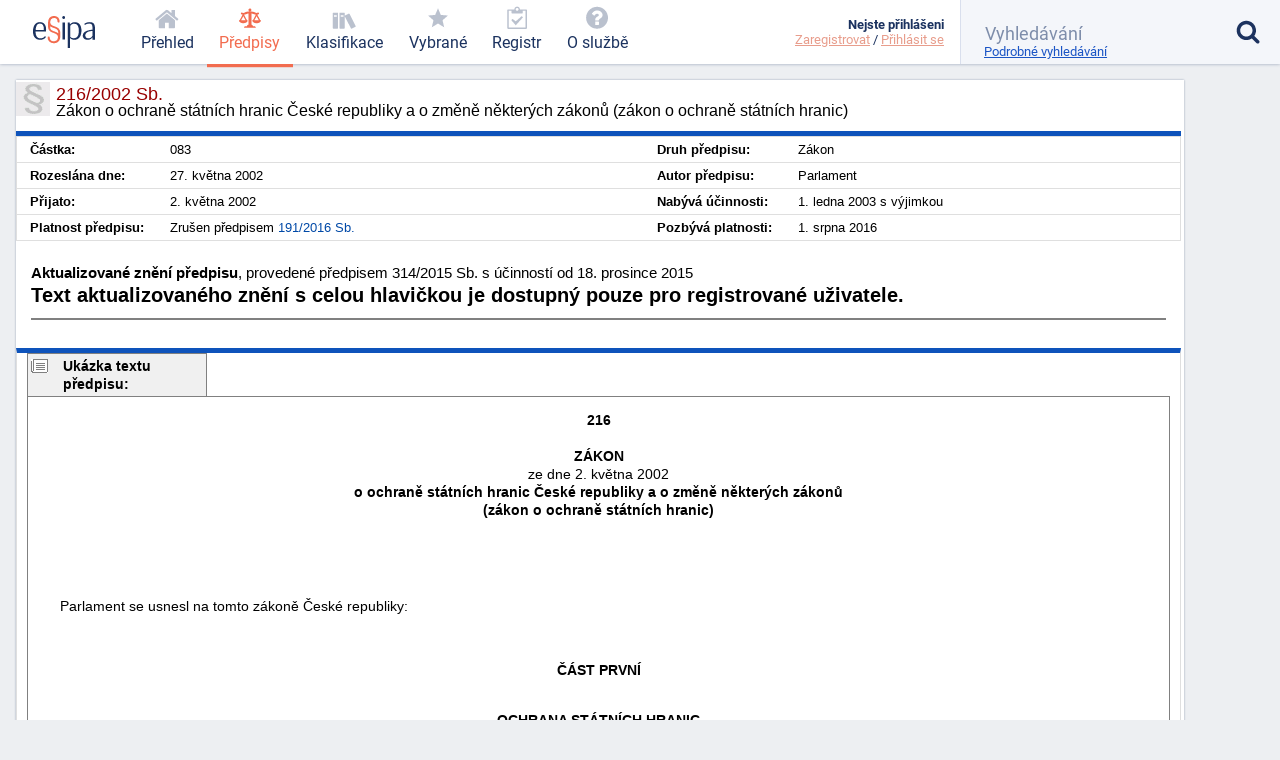

--- FILE ---
content_type: text/html; charset=utf-8
request_url: https://esipa.cz/sbirka/sbsrv.dll/sb?DR=AZ&CP=2002s216-2015s314
body_size: 6114
content:
<!DOCTYPE html>
<html data-action="Law.Show" lang="cs">
<head>
	<meta charset="utf-8">

	<title>	216/2002 Sb. - Zákon o ochraně státních hranic České…
 | Esipa.cz</title>
	<meta name="viewport" content="width=device-width,initial-scale=1"/>
	<meta name="description" content="	Zákon o ochraně státních hranic České republiky a o změně některých zákonů (zákon o ochraně státních hranic)
">
	<meta name="robots" content="index, follow">
	<meta name="author" content="Ondřej Václavík - ondrejvaclavik.cz - ahoj@ondrejvaclavik.cz">
	<meta name="google-site-verification" content="oeWy3_BtCtJhQFMlsLVbKLB9nMoi_-QwgrJW4Vcr1uc" />

	<script>
		window.baseUrl = "";
	</script>
  <script type="module" crossorigin src="/static/index.XxGeoba4.js"></script>
  <link rel="modulepreload" crossorigin href="/static/assets/preload-helper-BhLCBprw.js">
  <link rel="stylesheet" crossorigin href="/static/style.BjtvQgcN.css">
</head>

<body class="p-law">
	<div class="app">
	<main class="app-main">

	<script type="text/javascript" src="/sbirka/js/jquery.js"></script>
	<script type="text/javascript" src="/sbirka/js/jquery-ui.js"></script>
	<script type="text/javascript" src="/sbirka/js/obsah.js?v3"></script>

	<div class="body_old block body_old_main">
		<div id="mainout">
			
    <!-- main -->
    <div id="main">          
    <script type="text/javascript">
    	$(function() {
           $("#tabs").tabs();
    	});
    </script>
    <h1 class="border">216/2002 Sb.<span>Zákon o ochraně státních hranic České republiky a o změně některých zákonů (zákon o ochraně státních hranic)</span></h1>
    <div class="cara15">
    <table class="zakon">
	      <tbody>
    	  <tr>
            <td width="10%" nowrap><strong>Částka:</strong></td>
            <td>083</td>
            <td width="10%" nowrap><strong>Druh předpisu:</strong></td>
            <td>Zákon</td>
        </tr>
        <tr>
        	<td  nowrap><strong>Rozeslána dne:</strong></td>
            <td>27. května 2002</td>
            <td nowrap><strong>Autor předpisu:</strong></td>
            <td>Parlament</td>

        </tr>
        <tr>
        	<td nowrap><strong>Přijato:</strong></td>
            <td>2. května 2002</td>
            <td nowrap><strong>Nabývá účinnosti:</strong></td>
            <td>1. ledna 2003 s výjimkou</td>
        </tr>
        <tr>
        	<td nowrap><strong>Platnost předpisu:</strong></td>
            <td>Zrušen předpisem <a href="sb?DR=SB&amp;CP=2016s191" title="Zákon o ochraně státních hranic České republiky a o změně souvisejících zákonů (zákon o ochraně státních hranic)" target="_blank">191/2016 Sb.</a></td>
            <td nowrap><strong>Pozbývá platnosti:</strong></td>
            <td>1. srpna 2016</td>
        </tr>
        <tr>
  
	</tbody>
</table>
<div class="clr"></div>
</div>


<div class="" id="">
<div style="font-size: 1.5em; margin: 1.5em 1em"><B>Aktualizované znění předpisu</B>, provedené předpisem 314/2015 Sb. s účinností od 18. prosince 2015<br><p><b>Text aktualizovaného znění s celou hlavičkou je dostupný pouze pro registrované uživatele.</b></p><hr noshade></div>
</div>

</div>
<script src="../js/FileSaver.js"></script>
		<script src="../js/jquery.wordexport.js"></script>
		<script type="text/javascript">
		    $(document).ready(function($) {
		        $("a.word-export").click(function(event) {
		            $("#zakon"+"_text").wordExport("2002s216");
		        });
		    });
		</script><!-- main_end --> 
   
  

			<div id="main">
				<div id="zakon_text" class="zakon_text">
					<div class="ukazkahlavicka">Ukázka textu předpisu:</div><div  class="ukazka">



<div class=WordSection1>

<p class=MsoNormal align=center style='text-align:center'><b><span style='color:black'>216<br>
</span></b><span style='color:black'><br>
<b>ZÁKON<br>
</b>ze dne 2. května 2002<br>
<b>o ochraně státních hranic České republiky a o změně některých zákonů<br>
 (zákon o ochraně státních hranic)</b></span></p>

<p class=MsoNormal>&nbsp;</p>

<p class=MsoNormal>&nbsp;</p>

<p class=MsoNormal><span style='color:black'>&nbsp;&nbsp;&nbsp;&nbsp;&nbsp;&nbsp;&nbsp;&nbsp;Parlament se usnesl na tomto zákoně České republiky:</span></p>

<p class=MsoNormal>&nbsp;</p>

<p class=MsoNormal align=center style='text-align:center'><a name=C01></a><b><span style='color:black'>ČÁST PRVNÍ </span></b></p>

<p class=MsoNormal align=center style='text-align:center'><span style='color:black'><br>
<b>OCHRANA STÁTNÍCH HRANIC<br>
 ČESKÉ REPUBLIKY<br>
</b><br>
<a name="C01_H01"></a>HLAVA I</span></p>

<p class=MsoNormal>&nbsp;</p>

<p class=MsoNormal align=center style='text-align:center'><span style='color:black'>ZÁKLADNÍ USTANOVENÍ</span></p>

<p class=MsoNormal>&nbsp;</p>

<p class=MsoNormal align=center style='text-align:center'><a name="C01_H01_P001"></a><span style='color:black'>§ 1</span></p>

<p class=MsoNormal>&nbsp;</p>

<p class=MsoNormal align=center style='text-align:center'><b><span style='color:black'>Předmět úpravy</span></b></p>

<p class=MsoNormal>&nbsp;</p>

<p class=MsoNormal><span style='color:black'>&nbsp;&nbsp;&nbsp;&nbsp;&nbsp;&nbsp;&nbsp;&nbsp;Tento zákon upravuje</span></p>

<p class=MsoNormal>&nbsp;</p>

<p class=MsoNormal style='margin-top:2.0pt;margin-right:0cm;margin-bottom:2.0pt; margin-left:32.05pt;text-indent:-20.15pt'><span style='color:black'>a)   ochranu státních hranic České republiky (dále jen &quot;ochrana hranic&quot;) proti jejich nedovolenému překračování a zajištění plnění některých závazků, vyplývajících z mezinárodních úmluv o odstraňování kontrol na společných hranicích,<sup>1</sup>) (dále jen &quot;schengenská dohoda&quot;),</span></p>

<p class=MsoNormal style='margin-top:2.0pt;margin-right:0cm;margin-bottom:2.0pt; margin-left:32.05pt;text-indent:-20.15pt'><span style='color:black'>b)   oprávnění Policie České republiky (dále jen &quot;policie&quot;) při zajišťování ochrany hranic,</span></p>

<p class=MsoNormal style='margin-top:2.0pt;margin-right:0cm;margin-bottom:2.0pt; margin-left:32.05pt;text-indent:-20.15pt'><span style='color:black'>c)    správní delikty na úseku ochrany hranic.</span></p>

<p class=MsoNormal>&nbsp;</p>

<p class=MsoNormal align=center style='text-align:center'><a name="C01_H01_P002"></a><span style='color:black'>§ 2</span></p>

<p class=MsoNormal>&nbsp;</p>

<p class=MsoNormal align=center style='text-align:center'><b><span style='color:black'>Ochrana hranic</span></b></p>

<p class=MsoNormal>&nbsp;</p>

<p class=MsoNormal><span style='color:black'>&nbsp;&nbsp;&nbsp;&nbsp;&nbsp;&nbsp;&nbsp;&nbsp;(1)&nbsp;&nbsp;Ochranou hranic se rozumí soubor opatření organizačního a technického charakteru, jehož cílem je zabránit nedovolenému překračování státních hranic České republiky (dále jen &quot;hranice&quot;); tato opatření se provádějí</span></p>

<p class=MsoNormal>&nbsp;</p>

<p class=MsoNormal style='margin-top:2.0pt;margin-right:0cm;margin-bottom:2.0pt; margin-left:32.05pt;text-indent:-20.15pt'><span style='color:black'>a)   na hraničních přechodech<sup>2</sup>) a</span></p>

<p class=MsoNormal style='margin-top:2.0pt;margin-right:0cm;margin-bottom:2.0pt; margin-left:32.05pt;text-indent:-20.15pt'><span style='color:black'>b)   mimo hraniční přechody</span></p>

<p class=MsoNormal style='margin-top:2.0pt;margin-right:0cm;margin-bottom:2.0pt; margin-left:56.15pt;text-indent:-20.15pt'><span style='color:black'>1.&nbsp;&nbsp;v blízkosti hranic, to znamená do vzdálenosti 5&nbsp;&nbsp;kilometrů od hranic, a dále</span></p></DIV><CENTER><B>. . .</B></CENTER><BR></div><div class="obsahhlavicka">Obsah předpisu:</div><div  class="obsah"><table class="tbidx"><tr><td class="tdidxname">ČÁST PRVNÍ - </td><td class="tdidxtitle">OCHRANA STÁTNÍCH HRANIC
ČESKÉ REPUBLIKY</td></tr><tr><td class="tdidxname">HLAVA I - </td><td class="tdidxtitle">ZÁKLADNÍ USTANOVENÍ</td></tr><tr><td class="tdidxname">§ 1 - </td><td class="tdidxtitle">Předmět úpravy</td></tr><tr><td class="tdidxname">§ 2 - </td><td class="tdidxtitle">Ochrana hranic</td></tr><tr><td class="tdidxname">§ 3 - </td><td class="tdidxtitle">Překračování hranic</td></tr><tr><td class="tdidxname">HLAVA II - </td><td class="tdidxtitle">OPRÁVNĚNÍ PŘI ZAJIŠŤOVÁNÍ
OCHRANY HRANIC</td></tr><tr><td class="tdidxname">§ 4 - </td><td class="tdidxtitle">Oprávnění při zajišťování ochrany hranic</td></tr><tr><td class="tdidxname">§ 5 - </td><td class="tdidxtitle">Oprávnění umístit bezpečnostní prostředek 
k zabránění nedovolenému překračování hranic</td></tr><tr><td class="tdidxname">HLAVA III - </td><td class="tdidxtitle">POVINNOSTI OSOB V SOUVISLOSTI
S OCHRANOU HRANIC</td></tr><tr><td class="tdidxname">§ 6 - </td><td class="tdidxtitle">Povinnosti osob</td></tr><tr><td class="tdidxname">HLAVA IV - </td><td class="tdidxtitle">ZAJIŠŤOVÁNÍ OCHRANY HRANIC
PŘI PLNĚNÍ NĚKTERÝCH ZÁVAZKŮ
VYPLÝVAJÍCÍCH ZE SCHENGENSKÉ
DOHODY</td></tr><tr><td class="tdidxname">§ 7 - </td><td class="tdidxtitle">Vymezení základních pojmů</td></tr><tr><td class="tdidxname">§ 8 - </td><td class="tdidxtitle">Ochrana vnějších hranic</td></tr><tr><td class="tdidxname">§ 9 - </td><td class="tdidxtitle">Ochrana vnitřních hranic</td></tr><tr><td class="tdidxname">§ 10 - </td><td class="tdidxtitle">Bezpečnostní podmínky mezinárodního letiště</td></tr><tr><td class="tdidxname">HLAVA V - </td><td class="tdidxtitle">SANKCE A NÁHRADY</td></tr><tr><td class="tdidxname">§ 11 - </td><td class="tdidxtitle">Správní delikty na úseku ochrany hranic</td></tr><tr><td class="tdidxname">§ 12 - </td><td class="tdidxtitle">Náhrady majetkové újmy a úplata za omezení vlastnického práva</td></tr><tr><td class="tdidxname">ČÁST DRUHÁ - </td><td class="tdidxtitle">Změna zákona o Policii České republiky</td></tr><tr><td class="tdidxname">§ 13&nbsp;&nbsp</td><td class="tdidxtitle"></td></tr><tr><td class="tdidxname">ČÁST TŘETÍ - </td><td class="tdidxtitle">Změna zákona o přestupcích</td></tr><tr><td class="tdidxname">§ 14&nbsp;&nbsp</td><td class="tdidxtitle"></td></tr><tr><td class="tdidxname">ČÁST ČTVRTÁ - </td><td class="tdidxtitle">ÚČINNOST</td></tr><tr><td class="tdidxname">§ 15&nbsp;&nbsp</td><td class="tdidxtitle"></td></tr></table></div>
					
				</div>
			</div>
		</div>

		<div class="nodisplay" id="infomessage">
			<div class="closebtn" onclick="zavriinfomess()">Zavřít</div>
			<div id="infomessagein">
			</div>
		</div>
	</div>

	</main>


	<header class='app-header'>
		<a href="/prehled-funkci" title='Esipa.cz - přehled o zákonech, vyhláškách, normách a klasifikacích (ISO 9001, ISO 14001, ISO 45001, ISO 27001, ISO 13485, ISO 50001, CZ-NACE)'>
			<svg class='logo' viewBox="0 0 1815 937">
				<style>
					.primary { fill: #1b325f }
					.secondary { fill: #f26c4f }
					.light { fill: #9cc4e4 }
				</style>

				<path d="M384.43 403.94C384.43 422.93 384.43 429.93 379.4 451.92C379.4 451.92 74.96 451.92 74.96 451.92C74.96 451.92 74.96 470.92 74.96 470.92C79.98 581.89 120.17 654.87 221.65 654.87C265.86 654.87 313.09 637.87 352.27 589.89C352.27 589.89 380.41 613.88 380.41 613.88C335.19 679.86 267.87 697.86 212.61 697.86C121.18 697.86 34.76 657.87 6.63 529.9C2.61 510.91 -0.4 472.92 -0.4 470.92C-0.4 470.92 -0.4 424.93 -0.4 424.93C7.64 279.97 74.96 179 204.57 179C350.26 179 384.43 305.96 384.43 403.94zM317.11 386.94C317.11 388.94 317.11 401.94 316.1 409.94C316.1 409.94 76.97 409.94 76.97 409.94C76.97 409.94 76.97 403.94 76.97 403.94C85 321.96 102.08 221.99 204.57 221.99C306.05 221.99 317.11 328.96 317.11 386.94z" class="primary" fill-rule="evenodd"></path>

				<path d="M777.67 156.97C777.67 178.97 770.64 191.96 748.53 191.96C741.5 191.96 729.44 189.96 723.41 180.97C718.39 171.97 719.39 160.97 718.39 151.97C718.39 146.98 717.38 140.98 716.38 136.98C704.32 75.99 661.11 58 617.91 58C537.53 58 504.37 117.98 504.37 181.97C504.37 240.95 538.53 270.94 615.9 297.93C671.16 316.93 752.55 338.92 781.69 410.9C784.7 419.9 795.75 453.89 795.75 469.89C795.75 469.89 795.75 623.85 795.75 623.85C786.71 751.81 702.31 796.8 612.89 796.8C554.61 796.8 481.26 776.8 442.07 696.83C440.06 691.83 437.05 685.83 436.04 680.83C432.03 668.83 429.01 646.84 429.01 644.84C429.01 644.84 429.01 624.85 429.01 624.85C434.04 604.85 444.08 601.85 459.15 601.85C466.19 601.85 480.26 603.85 484.27 612.85C489.3 622.85 488.29 638.84 490.3 649.84C503.36 721.82 558.63 739.82 606.86 739.82C664.13 739.82 723.41 713.82 730.44 629.84C730.44 629.84 730.44 607.85 730.44 607.85C729.44 603.85 727.43 597.85 727.43 593.85C723.41 554.87 670.16 519.87 637 508.88C624.94 504.88 610.88 499.88 598.82 494.88C552.6 477.89 483.27 455.89 456.14 392.91C453.13 385.91 450.11 377.91 448.1 369.92C445.09 356.92 442.07 332.93 442.07 330.93C442.07 330.93 442.07 172.97 442.07 172.97C449.11 47 529.49 1.01 615.9 1.01C713.36 1.01 777.67 60 777.67 156.97zM554.61 329.93C613.89 356.92 712.36 372.91 729.44 435.9C730.44 439.9 737.48 465.89 737.48 470.89C737.48 470.89 737.48 509.88 737.48 509.88C725.42 495.88 711.35 486.88 699.3 480.89C636 447.89 530.49 435.9 509.39 370.91C509.39 368.92 501.36 337.92 501.36 333.92C501.36 333.92 501.36 294.94 501.36 294.94C517.43 311.93 536.52 321.93 554.61 329.93z" class="secondary" fill-rule="evenodd"></path>

				<path d="M934 189C934 189 934 688 934 688C934 688 862 688 862 688C862 688 862 189 862 189C862 189 934 189 934 189z" class="primary big" fill-rule="evenodd"></path>

				<path d="M940 44C940 70 923 87 898 87C872 87 857 66 857 44C857 19 874 2 898 2C927 2 940 19 940 44z" class="primary big" fill-rule="evenodd"></path>

				<path d="M1409 343C1412 360 1417 392 1417 395C1417 395 1417 455 1417 455C1408 597 1342 697 1215 697C1174 697 1128 689 1089 651C1089 651 1088 650 1086 650C1086 650 1086 938 1086 938C1086 938 1015 938 1015 938C1015 938 1015 188 1015 188C1015 188 1074 188 1074 188C1074 188 1083 249 1083 249C1127 192 1177 180 1226 180C1311 180 1385 228 1409 343zM1334 346C1337 361 1341 392 1341 395C1341 395 1341 461 1341 461C1333 577 1295 650 1192 650C1160 650 1131 644 1098 618C1094 614 1087 609 1087 607C1087 607 1087 294 1087 294C1121 240 1161 228 1202 228C1266 228 1316 254 1334 346z" class="primary big" fill-rule="evenodd"></path>

				<path d="M1674 180C1685 181 1696 182 1707 184C1714 185 1722 188 1730 190C1734 192 1741 195 1747 197C1791 213 1812 283 1812 315C1812 315 1812 698 1812 698C1812 698 1741 698 1741 698C1741 698 1741 630 1741 630C1699 685 1649 697 1602 697C1556 697 1497 687 1467 624C1463 614 1459 594 1459 592C1459 592 1459 559 1459 559C1461 543 1466 526 1475 511C1501 465 1550 443 1588 430C1637 413 1688 404 1741 400C1741 400 1741 318 1741 318C1735 237 1696 222 1640 222C1598 222 1559 236 1515 264C1515 264 1508 227 1508 227C1508 226 1509 224 1510 223C1550 198 1605 179 1648 179C1650 179 1651 180 1674 180zM1740 436C1740 436 1740 582 1740 582C1707 639 1666 654 1625 654C1596 654 1556 648 1539 606C1536 598 1533 583 1533 581C1533 581 1533 552 1533 552C1552 455 1665 447 1733 436C1733 436 1740 436 1740 436z"  class="primary big" fill-rule="evenodd"></path>

				<path d="M1157 909C1157 919 1150 923 1144 923C1135 923 1132 916 1132 910C1132 903 1135 897 1144 897C1153 897 1157 903 1157 909z" class="light" fill-rule="evenodd"></path>
			</svg>
		</a>

			<nav class="app-nav">
				<a href="/prehled" class="minor">
					<span class="icon icon-home"></span>
					<span class="text">Přehled</span>
				</a>
				<a href="/zakony" class="important selected">
					<span class="icon icon-law"></span>
					<span class="text">Předpisy</span>
				</a>
				<a href="/klasifikace" class="important">
					<span class="icon icon-books"></span>
					<span class="text">Klasifikace</span>
				</a>
				<a href='/sbirka/sbsrv.dll/sezn?DR=NRT&NR=VYBR' class="important">
					<span class="icon icon-star"></span>
					<span class="text">Vybrané</span>
				</a>
				<a href='/sbirka/sbsrv.dll/sezn?DR=NRT&amp;NR=REG'>
					<span class="icon icon-clipboard"></span>
					<span class="text">Registr</span>
				</a>
				<a href="/o-sluzbe/" class="minor">
					<span class="icon icon-question-circle"></span>
					<span class="text">O službě</span>
				</a>
			</nav>

		<div class="spacer"></div>

		<a href="#" class="toggle toggle-nav">
			<em class="icon icon-menu"></em>
			<span class="text">MENU</span>
		</a>

		<a href="#" class="toggle toggle-user">
			<em class="icon icon-user"></em>
			<span class="status inactive"></span>
		</a>

		<div class='user'>
			<div class="menu">
					<b>Nejste přihlášeni</b>
					<div class='links'>
						<a href="/uzivatel/registrace">Zaregistrovat</a> /
						<a href="/uzivatel/prihlaseni">Přihlásit se</a>
					</div>
			</div>
		</div>

		<form class="app-search" method='get' action='/vyhledavani'>
			<input class="sb-search-input" placeholder="Vyhledávání" type="search" value="" name="search">
			<input type="submit" value="">
			<input type="hidden" name="do" value="searchForm-form-submit">
			<input type="hidden" name="simple" value="1">

			<span class="icon icon-search"></span>
			<a href="/vyhledavani?showDetail=1">Podrobné vyhledávání</a>

			<div class="app-search__popup">
				<a href="/vyhledavani"
					style="    display: block;
position: relative;
left: 0;
top: 0;
padding: 0;"
				>Podrobné vyhledávání</a>

				<h2>Vyhledání konkrétního předpisu</h2>
				<p>
					K vyhledání konkrétního předpisu stačí zadat <b>číslo/rok</b>. (Např. 14/2000)
				</p>
				<h2>Fulltextové vyhledávání</h2>
				<p>
					Zadejte vhodně vybraná klíčová slova. Zadání může být v následujícíh tvarech:
				</p>
				<ul>
					<li><b>náhrady škody</b>: pokud zadáte více slov, najde všechny stránky, kde se vyskytují alespoň jedno ze zadaných slov. Na pořadí slov však nezáleží.</li>
					<li><b>+náhrady</b>: každé slovo, které předchází znaménko plus, se musí na stránce nacházet.</li>
					<li><b>-náhrady</b>: každé slovo, které předchází znaménko mínus, se nesmí na stránce nacházet.</li>
					<li><b>"náhradě škod"</b>: řetězec uzavřený v uvozovkách bude vyhledán přesně tak, jak je zadán. Tj. budou vyhledány jen stránky, kde se vyskytují obě slova přesně za sebou.</li>
				</ul>
				<p>Jednotlivá pravidla lze libovolně kombinovat.</p>
			</div>
		</form>
	</header>
	<footer class="app-footer">
	<span class="copyright">
		© ESIPA s.r.o. 2002-2025
	</span>

	<a href="//esipa.cz/sbirka/sbsrv.dll/navig?pos=podminky" title="Podmínky užití">Podmínky užití</a>
	</footer>
	</div>

	<div class="app-wrapper"></div>

<script defer src="https://static.cloudflareinsights.com/beacon.min.js/vcd15cbe7772f49c399c6a5babf22c1241717689176015" integrity="sha512-ZpsOmlRQV6y907TI0dKBHq9Md29nnaEIPlkf84rnaERnq6zvWvPUqr2ft8M1aS28oN72PdrCzSjY4U6VaAw1EQ==" data-cf-beacon='{"version":"2024.11.0","token":"df91a5c6f75844389a9cb842ac5a7184","r":1,"server_timing":{"name":{"cfCacheStatus":true,"cfEdge":true,"cfExtPri":true,"cfL4":true,"cfOrigin":true,"cfSpeedBrain":true},"location_startswith":null}}' crossorigin="anonymous"></script>
</body>
</html>


--- FILE ---
content_type: application/javascript
request_url: https://esipa.cz/static/assets/client-BT1d49hZ.js
body_size: 58176
content:
var Jc={exports:{}},be={};/**
 * @license React
 * react-jsx-runtime.production.js
 *
 * Copyright (c) Meta Platforms, Inc. and affiliates.
 *
 * This source code is licensed under the MIT license found in the
 * LICENSE file in the root directory of this source tree.
 */var p0;function hv(){if(p0)return be;p0=1;var _=Symbol.for("react.transitional.element"),Dl=Symbol.for("react.fragment");function P(S,yl,Yl){var ol=null;if(Yl!==void 0&&(ol=""+Yl),yl.key!==void 0&&(ol=""+yl.key),"key"in yl){Yl={};for(var Tl in yl)Tl!=="key"&&(Yl[Tl]=yl[Tl])}else Yl=yl;return yl=Yl.ref,{$$typeof:_,type:S,key:ol,ref:yl!==void 0?yl:null,props:Yl}}return be.Fragment=Dl,be.jsx=P,be.jsxs=P,be}var G0;function mv(){return G0||(G0=1,Jc.exports=hv()),Jc.exports}var zv=mv(),wc={exports:{}},G={};/**
 * @license React
 * react.production.js
 *
 * Copyright (c) Meta Platforms, Inc. and affiliates.
 *
 * This source code is licensed under the MIT license found in the
 * LICENSE file in the root directory of this source tree.
 */var X0;function Sv(){if(X0)return G;X0=1;var _=Symbol.for("react.transitional.element"),Dl=Symbol.for("react.portal"),P=Symbol.for("react.fragment"),S=Symbol.for("react.strict_mode"),yl=Symbol.for("react.profiler"),Yl=Symbol.for("react.consumer"),ol=Symbol.for("react.context"),Tl=Symbol.for("react.forward_ref"),M=Symbol.for("react.suspense"),E=Symbol.for("react.memo"),J=Symbol.for("react.lazy"),al=Symbol.iterator;function el(s){return s===null||typeof s!="object"?null:(s=al&&s[al]||s["@@iterator"],typeof s=="function"?s:null)}var hl={isMounted:function(){return!1},enqueueForceUpdate:function(){},enqueueReplaceState:function(){},enqueueSetState:function(){}},Ql=Object.assign,Pl={};function Ll(s,T,N){this.props=s,this.context=T,this.refs=Pl,this.updater=N||hl}Ll.prototype.isReactComponent={},Ll.prototype.setState=function(s,T){if(typeof s!="object"&&typeof s!="function"&&s!=null)throw Error("takes an object of state variables to update or a function which returns an object of state variables.");this.updater.enqueueSetState(this,s,T,"setState")},Ll.prototype.forceUpdate=function(s){this.updater.enqueueForceUpdate(this,s,"forceUpdate")};function _u(){}_u.prototype=Ll.prototype;function Bl(s,T,N){this.props=s,this.context=T,this.refs=Pl,this.updater=N||hl}var vu=Bl.prototype=new _u;vu.constructor=Bl,Ql(vu,Ll.prototype),vu.isPureReactComponent=!0;var Ku=Array.isArray,w={H:null,A:null,T:null,S:null},Zl=Object.prototype.hasOwnProperty;function Ju(s,T,N,R,A,V){return N=V.ref,{$$typeof:_,type:s,key:T,ref:N!==void 0?N:null,props:V}}function wu(s,T){return Ju(s.type,T,void 0,void 0,void 0,s.props)}function q(s){return typeof s=="object"&&s!==null&&s.$$typeof===_}function W(s){var T={"=":"=0",":":"=2"};return"$"+s.replace(/[=:]/g,function(N){return T[N]})}var Il=/\/+/g;function Du(s,T){return typeof s=="object"&&s!==null&&s.key!=null?W(""+s.key):T.toString(36)}function ru(){}function Mu(s){switch(s.status){case"fulfilled":return s.value;case"rejected":throw s.reason;default:switch(typeof s.status=="string"?s.then(ru,ru):(s.status="pending",s.then(function(T){s.status==="pending"&&(s.status="fulfilled",s.value=T)},function(T){s.status==="pending"&&(s.status="rejected",s.reason=T)})),s.status){case"fulfilled":return s.value;case"rejected":throw s.reason}}throw s}function jl(s,T,N,R,A){var V=typeof s;(V==="undefined"||V==="boolean")&&(s=null);var X=!1;if(s===null)X=!0;else switch(V){case"bigint":case"string":case"number":X=!0;break;case"object":switch(s.$$typeof){case _:case Dl:X=!0;break;case J:return X=s._init,jl(X(s._payload),T,N,R,A)}}if(X)return A=A(s),X=R===""?"."+Du(s,0):R,Ku(A)?(N="",X!=null&&(N=X.replace(Il,"$&/")+"/"),jl(A,T,N,"",function(ml){return ml})):A!=null&&(q(A)&&(A=wu(A,N+(A.key==null||s&&s.key===A.key?"":(""+A.key).replace(Il,"$&/")+"/")+X)),T.push(A)),1;X=0;var pl=R===""?".":R+":";if(Ku(s))for(var $=0;$<s.length;$++)R=s[$],V=pl+Du(R,$),X+=jl(R,T,N,V,A);else if($=el(s),typeof $=="function")for(s=$.call(s),$=0;!(R=s.next()).done;)R=R.value,V=pl+Du(R,$++),X+=jl(R,T,N,V,A);else if(V==="object"){if(typeof s.then=="function")return jl(Mu(s),T,N,R,A);throw T=String(s),Error("Objects are not valid as a React child (found: "+(T==="[object Object]"?"object with keys {"+Object.keys(s).join(", ")+"}":T)+"). If you meant to render a collection of children, use an array instead.")}return X}function z(s,T,N){if(s==null)return s;var R=[],A=0;return jl(s,R,"","",function(V){return T.call(N,V,A++)}),R}function p(s){if(s._status===-1){var T=s._result;T=T(),T.then(function(N){(s._status===0||s._status===-1)&&(s._status=1,s._result=N)},function(N){(s._status===0||s._status===-1)&&(s._status=2,s._result=N)}),s._status===-1&&(s._status=0,s._result=T)}if(s._status===1)return s._result.default;throw s._result}var Y=typeof reportError=="function"?reportError:function(s){if(typeof window=="object"&&typeof window.ErrorEvent=="function"){var T=new window.ErrorEvent("error",{bubbles:!0,cancelable:!0,message:typeof s=="object"&&s!==null&&typeof s.message=="string"?String(s.message):String(s),error:s});if(!window.dispatchEvent(T))return}else if(typeof process=="object"&&typeof process.emit=="function"){process.emit("uncaughtException",s);return}console.error(s)};function ll(){}return G.Children={map:z,forEach:function(s,T,N){z(s,function(){T.apply(this,arguments)},N)},count:function(s){var T=0;return z(s,function(){T++}),T},toArray:function(s){return z(s,function(T){return T})||[]},only:function(s){if(!q(s))throw Error("React.Children.only expected to receive a single React element child.");return s}},G.Component=Ll,G.Fragment=P,G.Profiler=yl,G.PureComponent=Bl,G.StrictMode=S,G.Suspense=M,G.__CLIENT_INTERNALS_DO_NOT_USE_OR_WARN_USERS_THEY_CANNOT_UPGRADE=w,G.act=function(){throw Error("act(...) is not supported in production builds of React.")},G.cache=function(s){return function(){return s.apply(null,arguments)}},G.cloneElement=function(s,T,N){if(s==null)throw Error("The argument must be a React element, but you passed "+s+".");var R=Ql({},s.props),A=s.key,V=void 0;if(T!=null)for(X in T.ref!==void 0&&(V=void 0),T.key!==void 0&&(A=""+T.key),T)!Zl.call(T,X)||X==="key"||X==="__self"||X==="__source"||X==="ref"&&T.ref===void 0||(R[X]=T[X]);var X=arguments.length-2;if(X===1)R.children=N;else if(1<X){for(var pl=Array(X),$=0;$<X;$++)pl[$]=arguments[$+2];R.children=pl}return Ju(s.type,A,void 0,void 0,V,R)},G.createContext=function(s){return s={$$typeof:ol,_currentValue:s,_currentValue2:s,_threadCount:0,Provider:null,Consumer:null},s.Provider=s,s.Consumer={$$typeof:Yl,_context:s},s},G.createElement=function(s,T,N){var R,A={},V=null;if(T!=null)for(R in T.key!==void 0&&(V=""+T.key),T)Zl.call(T,R)&&R!=="key"&&R!=="__self"&&R!=="__source"&&(A[R]=T[R]);var X=arguments.length-2;if(X===1)A.children=N;else if(1<X){for(var pl=Array(X),$=0;$<X;$++)pl[$]=arguments[$+2];A.children=pl}if(s&&s.defaultProps)for(R in X=s.defaultProps,X)A[R]===void 0&&(A[R]=X[R]);return Ju(s,V,void 0,void 0,null,A)},G.createRef=function(){return{current:null}},G.forwardRef=function(s){return{$$typeof:Tl,render:s}},G.isValidElement=q,G.lazy=function(s){return{$$typeof:J,_payload:{_status:-1,_result:s},_init:p}},G.memo=function(s,T){return{$$typeof:E,type:s,compare:T===void 0?null:T}},G.startTransition=function(s){var T=w.T,N={};w.T=N;try{var R=s(),A=w.S;A!==null&&A(N,R),typeof R=="object"&&R!==null&&typeof R.then=="function"&&R.then(ll,Y)}catch(V){Y(V)}finally{w.T=T}},G.unstable_useCacheRefresh=function(){return w.H.useCacheRefresh()},G.use=function(s){return w.H.use(s)},G.useActionState=function(s,T,N){return w.H.useActionState(s,T,N)},G.useCallback=function(s,T){return w.H.useCallback(s,T)},G.useContext=function(s){return w.H.useContext(s)},G.useDebugValue=function(){},G.useDeferredValue=function(s,T){return w.H.useDeferredValue(s,T)},G.useEffect=function(s,T){return w.H.useEffect(s,T)},G.useId=function(){return w.H.useId()},G.useImperativeHandle=function(s,T,N){return w.H.useImperativeHandle(s,T,N)},G.useInsertionEffect=function(s,T){return w.H.useInsertionEffect(s,T)},G.useLayoutEffect=function(s,T){return w.H.useLayoutEffect(s,T)},G.useMemo=function(s,T){return w.H.useMemo(s,T)},G.useOptimistic=function(s,T){return w.H.useOptimistic(s,T)},G.useReducer=function(s,T,N){return w.H.useReducer(s,T,N)},G.useRef=function(s){return w.H.useRef(s)},G.useState=function(s){return w.H.useState(s)},G.useSyncExternalStore=function(s,T,N){return w.H.useSyncExternalStore(s,T,N)},G.useTransition=function(){return w.H.useTransition()},G.version="19.0.0",G}var Q0;function Pc(){return Q0||(Q0=1,wc.exports=Sv()),wc.exports}var Av=Pc(),Wc={exports:{}},Ee={},$c={exports:{}},kc={};/**
 * @license React
 * scheduler.production.js
 *
 * Copyright (c) Meta Platforms, Inc. and affiliates.
 *
 * This source code is licensed under the MIT license found in the
 * LICENSE file in the root directory of this source tree.
 */var Z0;function gv(){return Z0||(Z0=1,function(_){function Dl(z,p){var Y=z.length;z.push(p);l:for(;0<Y;){var ll=Y-1>>>1,s=z[ll];if(0<yl(s,p))z[ll]=p,z[Y]=s,Y=ll;else break l}}function P(z){return z.length===0?null:z[0]}function S(z){if(z.length===0)return null;var p=z[0],Y=z.pop();if(Y!==p){z[0]=Y;l:for(var ll=0,s=z.length,T=s>>>1;ll<T;){var N=2*(ll+1)-1,R=z[N],A=N+1,V=z[A];if(0>yl(R,Y))A<s&&0>yl(V,R)?(z[ll]=V,z[A]=Y,ll=A):(z[ll]=R,z[N]=Y,ll=N);else if(A<s&&0>yl(V,Y))z[ll]=V,z[A]=Y,ll=A;else break l}}return p}function yl(z,p){var Y=z.sortIndex-p.sortIndex;return Y!==0?Y:z.id-p.id}if(_.unstable_now=void 0,typeof performance=="object"&&typeof performance.now=="function"){var Yl=performance;_.unstable_now=function(){return Yl.now()}}else{var ol=Date,Tl=ol.now();_.unstable_now=function(){return ol.now()-Tl}}var M=[],E=[],J=1,al=null,el=3,hl=!1,Ql=!1,Pl=!1,Ll=typeof setTimeout=="function"?setTimeout:null,_u=typeof clearTimeout=="function"?clearTimeout:null,Bl=typeof setImmediate<"u"?setImmediate:null;function vu(z){for(var p=P(E);p!==null;){if(p.callback===null)S(E);else if(p.startTime<=z)S(E),p.sortIndex=p.expirationTime,Dl(M,p);else break;p=P(E)}}function Ku(z){if(Pl=!1,vu(z),!Ql)if(P(M)!==null)Ql=!0,Mu();else{var p=P(E);p!==null&&jl(Ku,p.startTime-z)}}var w=!1,Zl=-1,Ju=5,wu=-1;function q(){return!(_.unstable_now()-wu<Ju)}function W(){if(w){var z=_.unstable_now();wu=z;var p=!0;try{l:{Ql=!1,Pl&&(Pl=!1,_u(Zl),Zl=-1),hl=!0;var Y=el;try{u:{for(vu(z),al=P(M);al!==null&&!(al.expirationTime>z&&q());){var ll=al.callback;if(typeof ll=="function"){al.callback=null,el=al.priorityLevel;var s=ll(al.expirationTime<=z);if(z=_.unstable_now(),typeof s=="function"){al.callback=s,vu(z),p=!0;break u}al===P(M)&&S(M),vu(z)}else S(M);al=P(M)}if(al!==null)p=!0;else{var T=P(E);T!==null&&jl(Ku,T.startTime-z),p=!1}}break l}finally{al=null,el=Y,hl=!1}p=void 0}}finally{p?Il():w=!1}}}var Il;if(typeof Bl=="function")Il=function(){Bl(W)};else if(typeof MessageChannel<"u"){var Du=new MessageChannel,ru=Du.port2;Du.port1.onmessage=W,Il=function(){ru.postMessage(null)}}else Il=function(){Ll(W,0)};function Mu(){w||(w=!0,Il())}function jl(z,p){Zl=Ll(function(){z(_.unstable_now())},p)}_.unstable_IdlePriority=5,_.unstable_ImmediatePriority=1,_.unstable_LowPriority=4,_.unstable_NormalPriority=3,_.unstable_Profiling=null,_.unstable_UserBlockingPriority=2,_.unstable_cancelCallback=function(z){z.callback=null},_.unstable_continueExecution=function(){Ql||hl||(Ql=!0,Mu())},_.unstable_forceFrameRate=function(z){0>z||125<z?console.error("forceFrameRate takes a positive int between 0 and 125, forcing frame rates higher than 125 fps is not supported"):Ju=0<z?Math.floor(1e3/z):5},_.unstable_getCurrentPriorityLevel=function(){return el},_.unstable_getFirstCallbackNode=function(){return P(M)},_.unstable_next=function(z){switch(el){case 1:case 2:case 3:var p=3;break;default:p=el}var Y=el;el=p;try{return z()}finally{el=Y}},_.unstable_pauseExecution=function(){},_.unstable_requestPaint=function(){},_.unstable_runWithPriority=function(z,p){switch(z){case 1:case 2:case 3:case 4:case 5:break;default:z=3}var Y=el;el=z;try{return p()}finally{el=Y}},_.unstable_scheduleCallback=function(z,p,Y){var ll=_.unstable_now();switch(typeof Y=="object"&&Y!==null?(Y=Y.delay,Y=typeof Y=="number"&&0<Y?ll+Y:ll):Y=ll,z){case 1:var s=-1;break;case 2:s=250;break;case 5:s=1073741823;break;case 4:s=1e4;break;default:s=5e3}return s=Y+s,z={id:J++,callback:p,priorityLevel:z,startTime:Y,expirationTime:s,sortIndex:-1},Y>ll?(z.sortIndex=Y,Dl(E,z),P(M)===null&&z===P(E)&&(Pl?(_u(Zl),Zl=-1):Pl=!0,jl(Ku,Y-ll))):(z.sortIndex=s,Dl(M,z),Ql||hl||(Ql=!0,Mu())),z},_.unstable_shouldYield=q,_.unstable_wrapCallback=function(z){var p=el;return function(){var Y=el;el=p;try{return z.apply(this,arguments)}finally{el=Y}}}}(kc)),kc}var j0;function rv(){return j0||(j0=1,$c.exports=gv()),$c.exports}var Fc={exports:{}},Nl={};/**
 * @license React
 * react-dom.production.js
 *
 * Copyright (c) Meta Platforms, Inc. and affiliates.
 *
 * This source code is licensed under the MIT license found in the
 * LICENSE file in the root directory of this source tree.
 */var C0;function ov(){if(C0)return Nl;C0=1;var _=Pc();function Dl(M){var E="https://react.dev/errors/"+M;if(1<arguments.length){E+="?args[]="+encodeURIComponent(arguments[1]);for(var J=2;J<arguments.length;J++)E+="&args[]="+encodeURIComponent(arguments[J])}return"Minified React error #"+M+"; visit "+E+" for the full message or use the non-minified dev environment for full errors and additional helpful warnings."}function P(){}var S={d:{f:P,r:function(){throw Error(Dl(522))},D:P,C:P,L:P,m:P,X:P,S:P,M:P},p:0,findDOMNode:null},yl=Symbol.for("react.portal");function Yl(M,E,J){var al=3<arguments.length&&arguments[3]!==void 0?arguments[3]:null;return{$$typeof:yl,key:al==null?null:""+al,children:M,containerInfo:E,implementation:J}}var ol=_.__CLIENT_INTERNALS_DO_NOT_USE_OR_WARN_USERS_THEY_CANNOT_UPGRADE;function Tl(M,E){if(M==="font")return"";if(typeof E=="string")return E==="use-credentials"?E:""}return Nl.__DOM_INTERNALS_DO_NOT_USE_OR_WARN_USERS_THEY_CANNOT_UPGRADE=S,Nl.createPortal=function(M,E){var J=2<arguments.length&&arguments[2]!==void 0?arguments[2]:null;if(!E||E.nodeType!==1&&E.nodeType!==9&&E.nodeType!==11)throw Error(Dl(299));return Yl(M,E,null,J)},Nl.flushSync=function(M){var E=ol.T,J=S.p;try{if(ol.T=null,S.p=2,M)return M()}finally{ol.T=E,S.p=J,S.d.f()}},Nl.preconnect=function(M,E){typeof M=="string"&&(E?(E=E.crossOrigin,E=typeof E=="string"?E==="use-credentials"?E:"":void 0):E=null,S.d.C(M,E))},Nl.prefetchDNS=function(M){typeof M=="string"&&S.d.D(M)},Nl.preinit=function(M,E){if(typeof M=="string"&&E&&typeof E.as=="string"){var J=E.as,al=Tl(J,E.crossOrigin),el=typeof E.integrity=="string"?E.integrity:void 0,hl=typeof E.fetchPriority=="string"?E.fetchPriority:void 0;J==="style"?S.d.S(M,typeof E.precedence=="string"?E.precedence:void 0,{crossOrigin:al,integrity:el,fetchPriority:hl}):J==="script"&&S.d.X(M,{crossOrigin:al,integrity:el,fetchPriority:hl,nonce:typeof E.nonce=="string"?E.nonce:void 0})}},Nl.preinitModule=function(M,E){if(typeof M=="string")if(typeof E=="object"&&E!==null){if(E.as==null||E.as==="script"){var J=Tl(E.as,E.crossOrigin);S.d.M(M,{crossOrigin:J,integrity:typeof E.integrity=="string"?E.integrity:void 0,nonce:typeof E.nonce=="string"?E.nonce:void 0})}}else E==null&&S.d.M(M)},Nl.preload=function(M,E){if(typeof M=="string"&&typeof E=="object"&&E!==null&&typeof E.as=="string"){var J=E.as,al=Tl(J,E.crossOrigin);S.d.L(M,J,{crossOrigin:al,integrity:typeof E.integrity=="string"?E.integrity:void 0,nonce:typeof E.nonce=="string"?E.nonce:void 0,type:typeof E.type=="string"?E.type:void 0,fetchPriority:typeof E.fetchPriority=="string"?E.fetchPriority:void 0,referrerPolicy:typeof E.referrerPolicy=="string"?E.referrerPolicy:void 0,imageSrcSet:typeof E.imageSrcSet=="string"?E.imageSrcSet:void 0,imageSizes:typeof E.imageSizes=="string"?E.imageSizes:void 0,media:typeof E.media=="string"?E.media:void 0})}},Nl.preloadModule=function(M,E){if(typeof M=="string")if(E){var J=Tl(E.as,E.crossOrigin);S.d.m(M,{as:typeof E.as=="string"&&E.as!=="script"?E.as:void 0,crossOrigin:J,integrity:typeof E.integrity=="string"?E.integrity:void 0})}else S.d.m(M)},Nl.requestFormReset=function(M){S.d.r(M)},Nl.unstable_batchedUpdates=function(M,E){return M(E)},Nl.useFormState=function(M,E,J){return ol.H.useFormState(M,E,J)},Nl.useFormStatus=function(){return ol.H.useHostTransitionStatus()},Nl.version="19.0.0",Nl}var V0;function bv(){if(V0)return Fc.exports;V0=1;function _(){if(!(typeof __REACT_DEVTOOLS_GLOBAL_HOOK__>"u"||typeof __REACT_DEVTOOLS_GLOBAL_HOOK__.checkDCE!="function"))try{__REACT_DEVTOOLS_GLOBAL_HOOK__.checkDCE(_)}catch(Dl){console.error(Dl)}}return _(),Fc.exports=ov(),Fc.exports}/**
 * @license React
 * react-dom-client.production.js
 *
 * Copyright (c) Meta Platforms, Inc. and affiliates.
 *
 * This source code is licensed under the MIT license found in the
 * LICENSE file in the root directory of this source tree.
 */var x0;function Ev(){if(x0)return Ee;x0=1;var _=rv(),Dl=Pc(),P=bv();function S(l){var u="https://react.dev/errors/"+l;if(1<arguments.length){u+="?args[]="+encodeURIComponent(arguments[1]);for(var t=2;t<arguments.length;t++)u+="&args[]="+encodeURIComponent(arguments[t])}return"Minified React error #"+l+"; visit "+u+" for the full message or use the non-minified dev environment for full errors and additional helpful warnings."}function yl(l){return!(!l||l.nodeType!==1&&l.nodeType!==9&&l.nodeType!==11)}var Yl=Symbol.for("react.element"),ol=Symbol.for("react.transitional.element"),Tl=Symbol.for("react.portal"),M=Symbol.for("react.fragment"),E=Symbol.for("react.strict_mode"),J=Symbol.for("react.profiler"),al=Symbol.for("react.provider"),el=Symbol.for("react.consumer"),hl=Symbol.for("react.context"),Ql=Symbol.for("react.forward_ref"),Pl=Symbol.for("react.suspense"),Ll=Symbol.for("react.suspense_list"),_u=Symbol.for("react.memo"),Bl=Symbol.for("react.lazy"),vu=Symbol.for("react.offscreen"),Ku=Symbol.for("react.memo_cache_sentinel"),w=Symbol.iterator;function Zl(l){return l===null||typeof l!="object"?null:(l=w&&l[w]||l["@@iterator"],typeof l=="function"?l:null)}var Ju=Symbol.for("react.client.reference");function wu(l){if(l==null)return null;if(typeof l=="function")return l.$$typeof===Ju?null:l.displayName||l.name||null;if(typeof l=="string")return l;switch(l){case M:return"Fragment";case Tl:return"Portal";case J:return"Profiler";case E:return"StrictMode";case Pl:return"Suspense";case Ll:return"SuspenseList"}if(typeof l=="object")switch(l.$$typeof){case hl:return(l.displayName||"Context")+".Provider";case el:return(l._context.displayName||"Context")+".Consumer";case Ql:var u=l.render;return l=l.displayName,l||(l=u.displayName||u.name||"",l=l!==""?"ForwardRef("+l+")":"ForwardRef"),l;case _u:return u=l.displayName||null,u!==null?u:wu(l.type)||"Memo";case Bl:u=l._payload,l=l._init;try{return wu(l(u))}catch{}}return null}var q=Dl.__CLIENT_INTERNALS_DO_NOT_USE_OR_WARN_USERS_THEY_CANNOT_UPGRADE,W=Object.assign,Il,Du;function ru(l){if(Il===void 0)try{throw Error()}catch(t){var u=t.stack.trim().match(/\n( *(at )?)/);Il=u&&u[1]||"",Du=-1<t.stack.indexOf(`
    at`)?" (<anonymous>)":-1<t.stack.indexOf("@")?"@unknown:0:0":""}return`
`+Il+l+Du}var Mu=!1;function jl(l,u){if(!l||Mu)return"";Mu=!0;var t=Error.prepareStackTrace;Error.prepareStackTrace=void 0;try{var a={DetermineComponentFrameRoot:function(){try{if(u){var b=function(){throw Error()};if(Object.defineProperty(b.prototype,"props",{set:function(){throw Error()}}),typeof Reflect=="object"&&Reflect.construct){try{Reflect.construct(b,[])}catch(g){var m=g}Reflect.construct(l,[],b)}else{try{b.call()}catch(g){m=g}l.call(b.prototype)}}else{try{throw Error()}catch(g){m=g}(b=l())&&typeof b.catch=="function"&&b.catch(function(){})}}catch(g){if(g&&m&&typeof g.stack=="string")return[g.stack,m.stack]}return[null,null]}};a.DetermineComponentFrameRoot.displayName="DetermineComponentFrameRoot";var e=Object.getOwnPropertyDescriptor(a.DetermineComponentFrameRoot,"name");e&&e.configurable&&Object.defineProperty(a.DetermineComponentFrameRoot,"name",{value:"DetermineComponentFrameRoot"});var n=a.DetermineComponentFrameRoot(),f=n[0],c=n[1];if(f&&c){var i=f.split(`
`),y=c.split(`
`);for(e=a=0;a<i.length&&!i[a].includes("DetermineComponentFrameRoot");)a++;for(;e<y.length&&!y[e].includes("DetermineComponentFrameRoot");)e++;if(a===i.length||e===y.length)for(a=i.length-1,e=y.length-1;1<=a&&0<=e&&i[a]!==y[e];)e--;for(;1<=a&&0<=e;a--,e--)if(i[a]!==y[e]){if(a!==1||e!==1)do if(a--,e--,0>e||i[a]!==y[e]){var r=`
`+i[a].replace(" at new "," at ");return l.displayName&&r.includes("<anonymous>")&&(r=r.replace("<anonymous>",l.displayName)),r}while(1<=a&&0<=e);break}}}finally{Mu=!1,Error.prepareStackTrace=t}return(t=l?l.displayName||l.name:"")?ru(t):""}function z(l){switch(l.tag){case 26:case 27:case 5:return ru(l.type);case 16:return ru("Lazy");case 13:return ru("Suspense");case 19:return ru("SuspenseList");case 0:case 15:return l=jl(l.type,!1),l;case 11:return l=jl(l.type.render,!1),l;case 1:return l=jl(l.type,!0),l;default:return""}}function p(l){try{var u="";do u+=z(l),l=l.return;while(l);return u}catch(t){return`
Error generating stack: `+t.message+`
`+t.stack}}function Y(l){var u=l,t=l;if(l.alternate)for(;u.return;)u=u.return;else{l=u;do u=l,u.flags&4098&&(t=u.return),l=u.return;while(l)}return u.tag===3?t:null}function ll(l){if(l.tag===13){var u=l.memoizedState;if(u===null&&(l=l.alternate,l!==null&&(u=l.memoizedState)),u!==null)return u.dehydrated}return null}function s(l){if(Y(l)!==l)throw Error(S(188))}function T(l){var u=l.alternate;if(!u){if(u=Y(l),u===null)throw Error(S(188));return u!==l?null:l}for(var t=l,a=u;;){var e=t.return;if(e===null)break;var n=e.alternate;if(n===null){if(a=e.return,a!==null){t=a;continue}break}if(e.child===n.child){for(n=e.child;n;){if(n===t)return s(e),l;if(n===a)return s(e),u;n=n.sibling}throw Error(S(188))}if(t.return!==a.return)t=e,a=n;else{for(var f=!1,c=e.child;c;){if(c===t){f=!0,t=e,a=n;break}if(c===a){f=!0,a=e,t=n;break}c=c.sibling}if(!f){for(c=n.child;c;){if(c===t){f=!0,t=n,a=e;break}if(c===a){f=!0,a=n,t=e;break}c=c.sibling}if(!f)throw Error(S(189))}}if(t.alternate!==a)throw Error(S(190))}if(t.tag!==3)throw Error(S(188));return t.stateNode.current===t?l:u}function N(l){var u=l.tag;if(u===5||u===26||u===27||u===6)return l;for(l=l.child;l!==null;){if(u=N(l),u!==null)return u;l=l.sibling}return null}var R=Array.isArray,A=P.__DOM_INTERNALS_DO_NOT_USE_OR_WARN_USERS_THEY_CANNOT_UPGRADE,V={pending:!1,data:null,method:null,action:null},X=[],pl=-1;function $(l){return{current:l}}function ml(l){0>pl||(l.current=X[pl],X[pl]=null,pl--)}function nl(l,u){pl++,X[pl]=l.current,l.current=u}var ou=$(null),za=$(null),Wu=$(null),Te=$(null);function ze(l,u){switch(nl(Wu,u),nl(za,l),nl(ou,null),l=u.nodeType,l){case 9:case 11:u=(u=u.documentElement)&&(u=u.namespaceURI)?d0(u):0;break;default:if(l=l===8?u.parentNode:u,u=l.tagName,l=l.namespaceURI)l=d0(l),u=y0(l,u);else switch(u){case"svg":u=1;break;case"math":u=2;break;default:u=0}}ml(ou),nl(ou,u)}function jt(){ml(ou),ml(za),ml(Wu)}function Gn(l){l.memoizedState!==null&&nl(Te,l);var u=ou.current,t=y0(u,l.type);u!==t&&(nl(za,l),nl(ou,t))}function Ae(l){za.current===l&&(ml(ou),ml(za)),Te.current===l&&(ml(Te),me._currentValue=V)}var Xn=Object.prototype.hasOwnProperty,Qn=_.unstable_scheduleCallback,Zn=_.unstable_cancelCallback,K0=_.unstable_shouldYield,J0=_.unstable_requestPaint,bu=_.unstable_now,w0=_.unstable_getCurrentPriorityLevel,Ic=_.unstable_ImmediatePriority,li=_.unstable_UserBlockingPriority,Oe=_.unstable_NormalPriority,W0=_.unstable_LowPriority,ui=_.unstable_IdlePriority,$0=_.log,k0=_.unstable_setDisableYieldValue,Aa=null,Kl=null;function F0(l){if(Kl&&typeof Kl.onCommitFiberRoot=="function")try{Kl.onCommitFiberRoot(Aa,l,void 0,(l.current.flags&128)===128)}catch{}}function $u(l){if(typeof $0=="function"&&k0(l),Kl&&typeof Kl.setStrictMode=="function")try{Kl.setStrictMode(Aa,l)}catch{}}var Jl=Math.clz32?Math.clz32:ly,P0=Math.log,I0=Math.LN2;function ly(l){return l>>>=0,l===0?32:31-(P0(l)/I0|0)|0}var _e=128,De=4194304;function ot(l){var u=l&42;if(u!==0)return u;switch(l&-l){case 1:return 1;case 2:return 2;case 4:return 4;case 8:return 8;case 16:return 16;case 32:return 32;case 64:return 64;case 128:case 256:case 512:case 1024:case 2048:case 4096:case 8192:case 16384:case 32768:case 65536:case 131072:case 262144:case 524288:case 1048576:case 2097152:return l&4194176;case 4194304:case 8388608:case 16777216:case 33554432:return l&62914560;case 67108864:return 67108864;case 134217728:return 134217728;case 268435456:return 268435456;case 536870912:return 536870912;case 1073741824:return 0;default:return l}}function Me(l,u){var t=l.pendingLanes;if(t===0)return 0;var a=0,e=l.suspendedLanes,n=l.pingedLanes,f=l.warmLanes;l=l.finishedLanes!==0;var c=t&134217727;return c!==0?(t=c&~e,t!==0?a=ot(t):(n&=c,n!==0?a=ot(n):l||(f=c&~f,f!==0&&(a=ot(f))))):(c=t&~e,c!==0?a=ot(c):n!==0?a=ot(n):l||(f=t&~f,f!==0&&(a=ot(f)))),a===0?0:u!==0&&u!==a&&!(u&e)&&(e=a&-a,f=u&-u,e>=f||e===32&&(f&4194176)!==0)?u:a}function Oa(l,u){return(l.pendingLanes&~(l.suspendedLanes&~l.pingedLanes)&u)===0}function uy(l,u){switch(l){case 1:case 2:case 4:case 8:return u+250;case 16:case 32:case 64:case 128:case 256:case 512:case 1024:case 2048:case 4096:case 8192:case 16384:case 32768:case 65536:case 131072:case 262144:case 524288:case 1048576:case 2097152:return u+5e3;case 4194304:case 8388608:case 16777216:case 33554432:return-1;case 67108864:case 134217728:case 268435456:case 536870912:case 1073741824:return-1;default:return-1}}function ti(){var l=_e;return _e<<=1,!(_e&4194176)&&(_e=128),l}function ai(){var l=De;return De<<=1,!(De&62914560)&&(De=4194304),l}function jn(l){for(var u=[],t=0;31>t;t++)u.push(l);return u}function _a(l,u){l.pendingLanes|=u,u!==268435456&&(l.suspendedLanes=0,l.pingedLanes=0,l.warmLanes=0)}function ty(l,u,t,a,e,n){var f=l.pendingLanes;l.pendingLanes=t,l.suspendedLanes=0,l.pingedLanes=0,l.warmLanes=0,l.expiredLanes&=t,l.entangledLanes&=t,l.errorRecoveryDisabledLanes&=t,l.shellSuspendCounter=0;var c=l.entanglements,i=l.expirationTimes,y=l.hiddenUpdates;for(t=f&~t;0<t;){var r=31-Jl(t),b=1<<r;c[r]=0,i[r]=-1;var m=y[r];if(m!==null)for(y[r]=null,r=0;r<m.length;r++){var g=m[r];g!==null&&(g.lane&=-536870913)}t&=~b}a!==0&&ei(l,a,0),n!==0&&e===0&&l.tag!==0&&(l.suspendedLanes|=n&~(f&~u))}function ei(l,u,t){l.pendingLanes|=u,l.suspendedLanes&=~u;var a=31-Jl(u);l.entangledLanes|=u,l.entanglements[a]=l.entanglements[a]|1073741824|t&4194218}function ni(l,u){var t=l.entangledLanes|=u;for(l=l.entanglements;t;){var a=31-Jl(t),e=1<<a;e&u|l[a]&u&&(l[a]|=u),t&=~e}}function fi(l){return l&=-l,2<l?8<l?l&134217727?32:268435456:8:2}function ci(){var l=A.p;return l!==0?l:(l=window.event,l===void 0?32:R0(l.type))}function ay(l,u){var t=A.p;try{return A.p=l,u()}finally{A.p=t}}var ku=Math.random().toString(36).slice(2),Hl="__reactFiber$"+ku,Cl="__reactProps$"+ku,Ct="__reactContainer$"+ku,Cn="__reactEvents$"+ku,ey="__reactListeners$"+ku,ny="__reactHandles$"+ku,ii="__reactResources$"+ku,Da="__reactMarker$"+ku;function Vn(l){delete l[Hl],delete l[Cl],delete l[Cn],delete l[ey],delete l[ny]}function bt(l){var u=l[Hl];if(u)return u;for(var t=l.parentNode;t;){if(u=t[Ct]||t[Hl]){if(t=u.alternate,u.child!==null||t!==null&&t.child!==null)for(l=m0(l);l!==null;){if(t=l[Hl])return t;l=m0(l)}return u}l=t,t=l.parentNode}return null}function Vt(l){if(l=l[Hl]||l[Ct]){var u=l.tag;if(u===5||u===6||u===13||u===26||u===27||u===3)return l}return null}function Ma(l){var u=l.tag;if(u===5||u===26||u===27||u===6)return l.stateNode;throw Error(S(33))}function xt(l){var u=l[ii];return u||(u=l[ii]={hoistableStyles:new Map,hoistableScripts:new Map}),u}function zl(l){l[Da]=!0}var si=new Set,di={};function Et(l,u){Lt(l,u),Lt(l+"Capture",u)}function Lt(l,u){for(di[l]=u,l=0;l<u.length;l++)si.add(u[l])}var Uu=!(typeof window>"u"||typeof window.document>"u"||typeof window.document.createElement>"u"),fy=RegExp("^[:A-Z_a-z\\u00C0-\\u00D6\\u00D8-\\u00F6\\u00F8-\\u02FF\\u0370-\\u037D\\u037F-\\u1FFF\\u200C-\\u200D\\u2070-\\u218F\\u2C00-\\u2FEF\\u3001-\\uD7FF\\uF900-\\uFDCF\\uFDF0-\\uFFFD][:A-Z_a-z\\u00C0-\\u00D6\\u00D8-\\u00F6\\u00F8-\\u02FF\\u0370-\\u037D\\u037F-\\u1FFF\\u200C-\\u200D\\u2070-\\u218F\\u2C00-\\u2FEF\\u3001-\\uD7FF\\uF900-\\uFDCF\\uFDF0-\\uFFFD\\-.0-9\\u00B7\\u0300-\\u036F\\u203F-\\u2040]*$"),yi={},vi={};function cy(l){return Xn.call(vi,l)?!0:Xn.call(yi,l)?!1:fy.test(l)?vi[l]=!0:(yi[l]=!0,!1)}function Ue(l,u,t){if(cy(u))if(t===null)l.removeAttribute(u);else{switch(typeof t){case"undefined":case"function":case"symbol":l.removeAttribute(u);return;case"boolean":var a=u.toLowerCase().slice(0,5);if(a!=="data-"&&a!=="aria-"){l.removeAttribute(u);return}}l.setAttribute(u,""+t)}}function Re(l,u,t){if(t===null)l.removeAttribute(u);else{switch(typeof t){case"undefined":case"function":case"symbol":case"boolean":l.removeAttribute(u);return}l.setAttribute(u,""+t)}}function Ru(l,u,t,a){if(a===null)l.removeAttribute(t);else{switch(typeof a){case"undefined":case"function":case"symbol":case"boolean":l.removeAttribute(t);return}l.setAttributeNS(u,t,""+a)}}function lu(l){switch(typeof l){case"bigint":case"boolean":case"number":case"string":case"undefined":return l;case"object":return l;default:return""}}function hi(l){var u=l.type;return(l=l.nodeName)&&l.toLowerCase()==="input"&&(u==="checkbox"||u==="radio")}function iy(l){var u=hi(l)?"checked":"value",t=Object.getOwnPropertyDescriptor(l.constructor.prototype,u),a=""+l[u];if(!l.hasOwnProperty(u)&&typeof t<"u"&&typeof t.get=="function"&&typeof t.set=="function"){var e=t.get,n=t.set;return Object.defineProperty(l,u,{configurable:!0,get:function(){return e.call(this)},set:function(f){a=""+f,n.call(this,f)}}),Object.defineProperty(l,u,{enumerable:t.enumerable}),{getValue:function(){return a},setValue:function(f){a=""+f},stopTracking:function(){l._valueTracker=null,delete l[u]}}}}function He(l){l._valueTracker||(l._valueTracker=iy(l))}function mi(l){if(!l)return!1;var u=l._valueTracker;if(!u)return!0;var t=u.getValue(),a="";return l&&(a=hi(l)?l.checked?"true":"false":l.value),l=a,l!==t?(u.setValue(l),!0):!1}function qe(l){if(l=l||(typeof document<"u"?document:void 0),typeof l>"u")return null;try{return l.activeElement||l.body}catch{return l.body}}var sy=/[\n"\\]/g;function uu(l){return l.replace(sy,function(u){return"\\"+u.charCodeAt(0).toString(16)+" "})}function xn(l,u,t,a,e,n,f,c){l.name="",f!=null&&typeof f!="function"&&typeof f!="symbol"&&typeof f!="boolean"?l.type=f:l.removeAttribute("type"),u!=null?f==="number"?(u===0&&l.value===""||l.value!=u)&&(l.value=""+lu(u)):l.value!==""+lu(u)&&(l.value=""+lu(u)):f!=="submit"&&f!=="reset"||l.removeAttribute("value"),u!=null?Ln(l,f,lu(u)):t!=null?Ln(l,f,lu(t)):a!=null&&l.removeAttribute("value"),e==null&&n!=null&&(l.defaultChecked=!!n),e!=null&&(l.checked=e&&typeof e!="function"&&typeof e!="symbol"),c!=null&&typeof c!="function"&&typeof c!="symbol"&&typeof c!="boolean"?l.name=""+lu(c):l.removeAttribute("name")}function Si(l,u,t,a,e,n,f,c){if(n!=null&&typeof n!="function"&&typeof n!="symbol"&&typeof n!="boolean"&&(l.type=n),u!=null||t!=null){if(!(n!=="submit"&&n!=="reset"||u!=null))return;t=t!=null?""+lu(t):"",u=u!=null?""+lu(u):t,c||u===l.value||(l.value=u),l.defaultValue=u}a=a??e,a=typeof a!="function"&&typeof a!="symbol"&&!!a,l.checked=c?l.checked:!!a,l.defaultChecked=!!a,f!=null&&typeof f!="function"&&typeof f!="symbol"&&typeof f!="boolean"&&(l.name=f)}function Ln(l,u,t){u==="number"&&qe(l.ownerDocument)===l||l.defaultValue===""+t||(l.defaultValue=""+t)}function Kt(l,u,t,a){if(l=l.options,u){u={};for(var e=0;e<t.length;e++)u["$"+t[e]]=!0;for(t=0;t<l.length;t++)e=u.hasOwnProperty("$"+l[t].value),l[t].selected!==e&&(l[t].selected=e),e&&a&&(l[t].defaultSelected=!0)}else{for(t=""+lu(t),u=null,e=0;e<l.length;e++){if(l[e].value===t){l[e].selected=!0,a&&(l[e].defaultSelected=!0);return}u!==null||l[e].disabled||(u=l[e])}u!==null&&(u.selected=!0)}}function gi(l,u,t){if(u!=null&&(u=""+lu(u),u!==l.value&&(l.value=u),t==null)){l.defaultValue!==u&&(l.defaultValue=u);return}l.defaultValue=t!=null?""+lu(t):""}function ri(l,u,t,a){if(u==null){if(a!=null){if(t!=null)throw Error(S(92));if(R(a)){if(1<a.length)throw Error(S(93));a=a[0]}t=a}t==null&&(t=""),u=t}t=lu(u),l.defaultValue=t,a=l.textContent,a===t&&a!==""&&a!==null&&(l.value=a)}function Jt(l,u){if(u){var t=l.firstChild;if(t&&t===l.lastChild&&t.nodeType===3){t.nodeValue=u;return}}l.textContent=u}var dy=new Set("animationIterationCount aspectRatio borderImageOutset borderImageSlice borderImageWidth boxFlex boxFlexGroup boxOrdinalGroup columnCount columns flex flexGrow flexPositive flexShrink flexNegative flexOrder gridArea gridRow gridRowEnd gridRowSpan gridRowStart gridColumn gridColumnEnd gridColumnSpan gridColumnStart fontWeight lineClamp lineHeight opacity order orphans scale tabSize widows zIndex zoom fillOpacity floodOpacity stopOpacity strokeDasharray strokeDashoffset strokeMiterlimit strokeOpacity strokeWidth MozAnimationIterationCount MozBoxFlex MozBoxFlexGroup MozLineClamp msAnimationIterationCount msFlex msZoom msFlexGrow msFlexNegative msFlexOrder msFlexPositive msFlexShrink msGridColumn msGridColumnSpan msGridRow msGridRowSpan WebkitAnimationIterationCount WebkitBoxFlex WebKitBoxFlexGroup WebkitBoxOrdinalGroup WebkitColumnCount WebkitColumns WebkitFlex WebkitFlexGrow WebkitFlexPositive WebkitFlexShrink WebkitLineClamp".split(" "));function oi(l,u,t){var a=u.indexOf("--")===0;t==null||typeof t=="boolean"||t===""?a?l.setProperty(u,""):u==="float"?l.cssFloat="":l[u]="":a?l.setProperty(u,t):typeof t!="number"||t===0||dy.has(u)?u==="float"?l.cssFloat=t:l[u]=(""+t).trim():l[u]=t+"px"}function bi(l,u,t){if(u!=null&&typeof u!="object")throw Error(S(62));if(l=l.style,t!=null){for(var a in t)!t.hasOwnProperty(a)||u!=null&&u.hasOwnProperty(a)||(a.indexOf("--")===0?l.setProperty(a,""):a==="float"?l.cssFloat="":l[a]="");for(var e in u)a=u[e],u.hasOwnProperty(e)&&t[e]!==a&&oi(l,e,a)}else for(var n in u)u.hasOwnProperty(n)&&oi(l,n,u[n])}function Kn(l){if(l.indexOf("-")===-1)return!1;switch(l){case"annotation-xml":case"color-profile":case"font-face":case"font-face-src":case"font-face-uri":case"font-face-format":case"font-face-name":case"missing-glyph":return!1;default:return!0}}var yy=new Map([["acceptCharset","accept-charset"],["htmlFor","for"],["httpEquiv","http-equiv"],["crossOrigin","crossorigin"],["accentHeight","accent-height"],["alignmentBaseline","alignment-baseline"],["arabicForm","arabic-form"],["baselineShift","baseline-shift"],["capHeight","cap-height"],["clipPath","clip-path"],["clipRule","clip-rule"],["colorInterpolation","color-interpolation"],["colorInterpolationFilters","color-interpolation-filters"],["colorProfile","color-profile"],["colorRendering","color-rendering"],["dominantBaseline","dominant-baseline"],["enableBackground","enable-background"],["fillOpacity","fill-opacity"],["fillRule","fill-rule"],["floodColor","flood-color"],["floodOpacity","flood-opacity"],["fontFamily","font-family"],["fontSize","font-size"],["fontSizeAdjust","font-size-adjust"],["fontStretch","font-stretch"],["fontStyle","font-style"],["fontVariant","font-variant"],["fontWeight","font-weight"],["glyphName","glyph-name"],["glyphOrientationHorizontal","glyph-orientation-horizontal"],["glyphOrientationVertical","glyph-orientation-vertical"],["horizAdvX","horiz-adv-x"],["horizOriginX","horiz-origin-x"],["imageRendering","image-rendering"],["letterSpacing","letter-spacing"],["lightingColor","lighting-color"],["markerEnd","marker-end"],["markerMid","marker-mid"],["markerStart","marker-start"],["overlinePosition","overline-position"],["overlineThickness","overline-thickness"],["paintOrder","paint-order"],["panose-1","panose-1"],["pointerEvents","pointer-events"],["renderingIntent","rendering-intent"],["shapeRendering","shape-rendering"],["stopColor","stop-color"],["stopOpacity","stop-opacity"],["strikethroughPosition","strikethrough-position"],["strikethroughThickness","strikethrough-thickness"],["strokeDasharray","stroke-dasharray"],["strokeDashoffset","stroke-dashoffset"],["strokeLinecap","stroke-linecap"],["strokeLinejoin","stroke-linejoin"],["strokeMiterlimit","stroke-miterlimit"],["strokeOpacity","stroke-opacity"],["strokeWidth","stroke-width"],["textAnchor","text-anchor"],["textDecoration","text-decoration"],["textRendering","text-rendering"],["transformOrigin","transform-origin"],["underlinePosition","underline-position"],["underlineThickness","underline-thickness"],["unicodeBidi","unicode-bidi"],["unicodeRange","unicode-range"],["unitsPerEm","units-per-em"],["vAlphabetic","v-alphabetic"],["vHanging","v-hanging"],["vIdeographic","v-ideographic"],["vMathematical","v-mathematical"],["vectorEffect","vector-effect"],["vertAdvY","vert-adv-y"],["vertOriginX","vert-origin-x"],["vertOriginY","vert-origin-y"],["wordSpacing","word-spacing"],["writingMode","writing-mode"],["xmlnsXlink","xmlns:xlink"],["xHeight","x-height"]]),vy=/^[\u0000-\u001F ]*j[\r\n\t]*a[\r\n\t]*v[\r\n\t]*a[\r\n\t]*s[\r\n\t]*c[\r\n\t]*r[\r\n\t]*i[\r\n\t]*p[\r\n\t]*t[\r\n\t]*:/i;function Ne(l){return vy.test(""+l)?"javascript:throw new Error('React has blocked a javascript: URL as a security precaution.')":l}var Jn=null;function wn(l){return l=l.target||l.srcElement||window,l.correspondingUseElement&&(l=l.correspondingUseElement),l.nodeType===3?l.parentNode:l}var wt=null,Wt=null;function Ei(l){var u=Vt(l);if(u&&(l=u.stateNode)){var t=l[Cl]||null;l:switch(l=u.stateNode,u.type){case"input":if(xn(l,t.value,t.defaultValue,t.defaultValue,t.checked,t.defaultChecked,t.type,t.name),u=t.name,t.type==="radio"&&u!=null){for(t=l;t.parentNode;)t=t.parentNode;for(t=t.querySelectorAll('input[name="'+uu(""+u)+'"][type="radio"]'),u=0;u<t.length;u++){var a=t[u];if(a!==l&&a.form===l.form){var e=a[Cl]||null;if(!e)throw Error(S(90));xn(a,e.value,e.defaultValue,e.defaultValue,e.checked,e.defaultChecked,e.type,e.name)}}for(u=0;u<t.length;u++)a=t[u],a.form===l.form&&mi(a)}break l;case"textarea":gi(l,t.value,t.defaultValue);break l;case"select":u=t.value,u!=null&&Kt(l,!!t.multiple,u,!1)}}}var Wn=!1;function Ti(l,u,t){if(Wn)return l(u,t);Wn=!0;try{var a=l(u);return a}finally{if(Wn=!1,(wt!==null||Wt!==null)&&(gn(),wt&&(u=wt,l=Wt,Wt=wt=null,Ei(u),l)))for(u=0;u<l.length;u++)Ei(l[u])}}function Ua(l,u){var t=l.stateNode;if(t===null)return null;var a=t[Cl]||null;if(a===null)return null;t=a[u];l:switch(u){case"onClick":case"onClickCapture":case"onDoubleClick":case"onDoubleClickCapture":case"onMouseDown":case"onMouseDownCapture":case"onMouseMove":case"onMouseMoveCapture":case"onMouseUp":case"onMouseUpCapture":case"onMouseEnter":(a=!a.disabled)||(l=l.type,a=!(l==="button"||l==="input"||l==="select"||l==="textarea")),l=!a;break l;default:l=!1}if(l)return null;if(t&&typeof t!="function")throw Error(S(231,u,typeof t));return t}var $n=!1;if(Uu)try{var Ra={};Object.defineProperty(Ra,"passive",{get:function(){$n=!0}}),window.addEventListener("test",Ra,Ra),window.removeEventListener("test",Ra,Ra)}catch{$n=!1}var Fu=null,kn=null,Ye=null;function zi(){if(Ye)return Ye;var l,u=kn,t=u.length,a,e="value"in Fu?Fu.value:Fu.textContent,n=e.length;for(l=0;l<t&&u[l]===e[l];l++);var f=t-l;for(a=1;a<=f&&u[t-a]===e[n-a];a++);return Ye=e.slice(l,1<a?1-a:void 0)}function Be(l){var u=l.keyCode;return"charCode"in l?(l=l.charCode,l===0&&u===13&&(l=13)):l=u,l===10&&(l=13),32<=l||l===13?l:0}function pe(){return!0}function Ai(){return!1}function Vl(l){function u(t,a,e,n,f){this._reactName=t,this._targetInst=e,this.type=a,this.nativeEvent=n,this.target=f,this.currentTarget=null;for(var c in l)l.hasOwnProperty(c)&&(t=l[c],this[c]=t?t(n):n[c]);return this.isDefaultPrevented=(n.defaultPrevented!=null?n.defaultPrevented:n.returnValue===!1)?pe:Ai,this.isPropagationStopped=Ai,this}return W(u.prototype,{preventDefault:function(){this.defaultPrevented=!0;var t=this.nativeEvent;t&&(t.preventDefault?t.preventDefault():typeof t.returnValue!="unknown"&&(t.returnValue=!1),this.isDefaultPrevented=pe)},stopPropagation:function(){var t=this.nativeEvent;t&&(t.stopPropagation?t.stopPropagation():typeof t.cancelBubble!="unknown"&&(t.cancelBubble=!0),this.isPropagationStopped=pe)},persist:function(){},isPersistent:pe}),u}var Tt={eventPhase:0,bubbles:0,cancelable:0,timeStamp:function(l){return l.timeStamp||Date.now()},defaultPrevented:0,isTrusted:0},Ge=Vl(Tt),Ha=W({},Tt,{view:0,detail:0}),hy=Vl(Ha),Fn,Pn,qa,Xe=W({},Ha,{screenX:0,screenY:0,clientX:0,clientY:0,pageX:0,pageY:0,ctrlKey:0,shiftKey:0,altKey:0,metaKey:0,getModifierState:lf,button:0,buttons:0,relatedTarget:function(l){return l.relatedTarget===void 0?l.fromElement===l.srcElement?l.toElement:l.fromElement:l.relatedTarget},movementX:function(l){return"movementX"in l?l.movementX:(l!==qa&&(qa&&l.type==="mousemove"?(Fn=l.screenX-qa.screenX,Pn=l.screenY-qa.screenY):Pn=Fn=0,qa=l),Fn)},movementY:function(l){return"movementY"in l?l.movementY:Pn}}),Oi=Vl(Xe),my=W({},Xe,{dataTransfer:0}),Sy=Vl(my),gy=W({},Ha,{relatedTarget:0}),In=Vl(gy),ry=W({},Tt,{animationName:0,elapsedTime:0,pseudoElement:0}),oy=Vl(ry),by=W({},Tt,{clipboardData:function(l){return"clipboardData"in l?l.clipboardData:window.clipboardData}}),Ey=Vl(by),Ty=W({},Tt,{data:0}),_i=Vl(Ty),zy={Esc:"Escape",Spacebar:" ",Left:"ArrowLeft",Up:"ArrowUp",Right:"ArrowRight",Down:"ArrowDown",Del:"Delete",Win:"OS",Menu:"ContextMenu",Apps:"ContextMenu",Scroll:"ScrollLock",MozPrintableKey:"Unidentified"},Ay={8:"Backspace",9:"Tab",12:"Clear",13:"Enter",16:"Shift",17:"Control",18:"Alt",19:"Pause",20:"CapsLock",27:"Escape",32:" ",33:"PageUp",34:"PageDown",35:"End",36:"Home",37:"ArrowLeft",38:"ArrowUp",39:"ArrowRight",40:"ArrowDown",45:"Insert",46:"Delete",112:"F1",113:"F2",114:"F3",115:"F4",116:"F5",117:"F6",118:"F7",119:"F8",120:"F9",121:"F10",122:"F11",123:"F12",144:"NumLock",145:"ScrollLock",224:"Meta"},Oy={Alt:"altKey",Control:"ctrlKey",Meta:"metaKey",Shift:"shiftKey"};function _y(l){var u=this.nativeEvent;return u.getModifierState?u.getModifierState(l):(l=Oy[l])?!!u[l]:!1}function lf(){return _y}var Dy=W({},Ha,{key:function(l){if(l.key){var u=zy[l.key]||l.key;if(u!=="Unidentified")return u}return l.type==="keypress"?(l=Be(l),l===13?"Enter":String.fromCharCode(l)):l.type==="keydown"||l.type==="keyup"?Ay[l.keyCode]||"Unidentified":""},code:0,location:0,ctrlKey:0,shiftKey:0,altKey:0,metaKey:0,repeat:0,locale:0,getModifierState:lf,charCode:function(l){return l.type==="keypress"?Be(l):0},keyCode:function(l){return l.type==="keydown"||l.type==="keyup"?l.keyCode:0},which:function(l){return l.type==="keypress"?Be(l):l.type==="keydown"||l.type==="keyup"?l.keyCode:0}}),My=Vl(Dy),Uy=W({},Xe,{pointerId:0,width:0,height:0,pressure:0,tangentialPressure:0,tiltX:0,tiltY:0,twist:0,pointerType:0,isPrimary:0}),Di=Vl(Uy),Ry=W({},Ha,{touches:0,targetTouches:0,changedTouches:0,altKey:0,metaKey:0,ctrlKey:0,shiftKey:0,getModifierState:lf}),Hy=Vl(Ry),qy=W({},Tt,{propertyName:0,elapsedTime:0,pseudoElement:0}),Ny=Vl(qy),Yy=W({},Xe,{deltaX:function(l){return"deltaX"in l?l.deltaX:"wheelDeltaX"in l?-l.wheelDeltaX:0},deltaY:function(l){return"deltaY"in l?l.deltaY:"wheelDeltaY"in l?-l.wheelDeltaY:"wheelDelta"in l?-l.wheelDelta:0},deltaZ:0,deltaMode:0}),By=Vl(Yy),py=W({},Tt,{newState:0,oldState:0}),Gy=Vl(py),Xy=[9,13,27,32],uf=Uu&&"CompositionEvent"in window,Na=null;Uu&&"documentMode"in document&&(Na=document.documentMode);var Qy=Uu&&"TextEvent"in window&&!Na,Mi=Uu&&(!uf||Na&&8<Na&&11>=Na),Ui=" ",Ri=!1;function Hi(l,u){switch(l){case"keyup":return Xy.indexOf(u.keyCode)!==-1;case"keydown":return u.keyCode!==229;case"keypress":case"mousedown":case"focusout":return!0;default:return!1}}function qi(l){return l=l.detail,typeof l=="object"&&"data"in l?l.data:null}var $t=!1;function Zy(l,u){switch(l){case"compositionend":return qi(u);case"keypress":return u.which!==32?null:(Ri=!0,Ui);case"textInput":return l=u.data,l===Ui&&Ri?null:l;default:return null}}function jy(l,u){if($t)return l==="compositionend"||!uf&&Hi(l,u)?(l=zi(),Ye=kn=Fu=null,$t=!1,l):null;switch(l){case"paste":return null;case"keypress":if(!(u.ctrlKey||u.altKey||u.metaKey)||u.ctrlKey&&u.altKey){if(u.char&&1<u.char.length)return u.char;if(u.which)return String.fromCharCode(u.which)}return null;case"compositionend":return Mi&&u.locale!=="ko"?null:u.data;default:return null}}var Cy={color:!0,date:!0,datetime:!0,"datetime-local":!0,email:!0,month:!0,number:!0,password:!0,range:!0,search:!0,tel:!0,text:!0,time:!0,url:!0,week:!0};function Ni(l){var u=l&&l.nodeName&&l.nodeName.toLowerCase();return u==="input"?!!Cy[l.type]:u==="textarea"}function Yi(l,u,t,a){wt?Wt?Wt.push(a):Wt=[a]:wt=a,u=Tn(u,"onChange"),0<u.length&&(t=new Ge("onChange","change",null,t,a),l.push({event:t,listeners:u}))}var Ya=null,Ba=null;function Vy(l){n0(l,0)}function Qe(l){var u=Ma(l);if(mi(u))return l}function Bi(l,u){if(l==="change")return u}var pi=!1;if(Uu){var tf;if(Uu){var af="oninput"in document;if(!af){var Gi=document.createElement("div");Gi.setAttribute("oninput","return;"),af=typeof Gi.oninput=="function"}tf=af}else tf=!1;pi=tf&&(!document.documentMode||9<document.documentMode)}function Xi(){Ya&&(Ya.detachEvent("onpropertychange",Qi),Ba=Ya=null)}function Qi(l){if(l.propertyName==="value"&&Qe(Ba)){var u=[];Yi(u,Ba,l,wn(l)),Ti(Vy,u)}}function xy(l,u,t){l==="focusin"?(Xi(),Ya=u,Ba=t,Ya.attachEvent("onpropertychange",Qi)):l==="focusout"&&Xi()}function Ly(l){if(l==="selectionchange"||l==="keyup"||l==="keydown")return Qe(Ba)}function Ky(l,u){if(l==="click")return Qe(u)}function Jy(l,u){if(l==="input"||l==="change")return Qe(u)}function wy(l,u){return l===u&&(l!==0||1/l===1/u)||l!==l&&u!==u}var wl=typeof Object.is=="function"?Object.is:wy;function pa(l,u){if(wl(l,u))return!0;if(typeof l!="object"||l===null||typeof u!="object"||u===null)return!1;var t=Object.keys(l),a=Object.keys(u);if(t.length!==a.length)return!1;for(a=0;a<t.length;a++){var e=t[a];if(!Xn.call(u,e)||!wl(l[e],u[e]))return!1}return!0}function Zi(l){for(;l&&l.firstChild;)l=l.firstChild;return l}function ji(l,u){var t=Zi(l);l=0;for(var a;t;){if(t.nodeType===3){if(a=l+t.textContent.length,l<=u&&a>=u)return{node:t,offset:u-l};l=a}l:{for(;t;){if(t.nextSibling){t=t.nextSibling;break l}t=t.parentNode}t=void 0}t=Zi(t)}}function Ci(l,u){return l&&u?l===u?!0:l&&l.nodeType===3?!1:u&&u.nodeType===3?Ci(l,u.parentNode):"contains"in l?l.contains(u):l.compareDocumentPosition?!!(l.compareDocumentPosition(u)&16):!1:!1}function Vi(l){l=l!=null&&l.ownerDocument!=null&&l.ownerDocument.defaultView!=null?l.ownerDocument.defaultView:window;for(var u=qe(l.document);u instanceof l.HTMLIFrameElement;){try{var t=typeof u.contentWindow.location.href=="string"}catch{t=!1}if(t)l=u.contentWindow;else break;u=qe(l.document)}return u}function ef(l){var u=l&&l.nodeName&&l.nodeName.toLowerCase();return u&&(u==="input"&&(l.type==="text"||l.type==="search"||l.type==="tel"||l.type==="url"||l.type==="password")||u==="textarea"||l.contentEditable==="true")}function Wy(l,u){var t=Vi(u);u=l.focusedElem;var a=l.selectionRange;if(t!==u&&u&&u.ownerDocument&&Ci(u.ownerDocument.documentElement,u)){if(a!==null&&ef(u)){if(l=a.start,t=a.end,t===void 0&&(t=l),"selectionStart"in u)u.selectionStart=l,u.selectionEnd=Math.min(t,u.value.length);else if(t=(l=u.ownerDocument||document)&&l.defaultView||window,t.getSelection){t=t.getSelection();var e=u.textContent.length,n=Math.min(a.start,e);a=a.end===void 0?n:Math.min(a.end,e),!t.extend&&n>a&&(e=a,a=n,n=e),e=ji(u,n);var f=ji(u,a);e&&f&&(t.rangeCount!==1||t.anchorNode!==e.node||t.anchorOffset!==e.offset||t.focusNode!==f.node||t.focusOffset!==f.offset)&&(l=l.createRange(),l.setStart(e.node,e.offset),t.removeAllRanges(),n>a?(t.addRange(l),t.extend(f.node,f.offset)):(l.setEnd(f.node,f.offset),t.addRange(l)))}}for(l=[],t=u;t=t.parentNode;)t.nodeType===1&&l.push({element:t,left:t.scrollLeft,top:t.scrollTop});for(typeof u.focus=="function"&&u.focus(),u=0;u<l.length;u++)t=l[u],t.element.scrollLeft=t.left,t.element.scrollTop=t.top}}var $y=Uu&&"documentMode"in document&&11>=document.documentMode,kt=null,nf=null,Ga=null,ff=!1;function xi(l,u,t){var a=t.window===t?t.document:t.nodeType===9?t:t.ownerDocument;ff||kt==null||kt!==qe(a)||(a=kt,"selectionStart"in a&&ef(a)?a={start:a.selectionStart,end:a.selectionEnd}:(a=(a.ownerDocument&&a.ownerDocument.defaultView||window).getSelection(),a={anchorNode:a.anchorNode,anchorOffset:a.anchorOffset,focusNode:a.focusNode,focusOffset:a.focusOffset}),Ga&&pa(Ga,a)||(Ga=a,a=Tn(nf,"onSelect"),0<a.length&&(u=new Ge("onSelect","select",null,u,t),l.push({event:u,listeners:a}),u.target=kt)))}function zt(l,u){var t={};return t[l.toLowerCase()]=u.toLowerCase(),t["Webkit"+l]="webkit"+u,t["Moz"+l]="moz"+u,t}var Ft={animationend:zt("Animation","AnimationEnd"),animationiteration:zt("Animation","AnimationIteration"),animationstart:zt("Animation","AnimationStart"),transitionrun:zt("Transition","TransitionRun"),transitionstart:zt("Transition","TransitionStart"),transitioncancel:zt("Transition","TransitionCancel"),transitionend:zt("Transition","TransitionEnd")},cf={},Li={};Uu&&(Li=document.createElement("div").style,"AnimationEvent"in window||(delete Ft.animationend.animation,delete Ft.animationiteration.animation,delete Ft.animationstart.animation),"TransitionEvent"in window||delete Ft.transitionend.transition);function At(l){if(cf[l])return cf[l];if(!Ft[l])return l;var u=Ft[l],t;for(t in u)if(u.hasOwnProperty(t)&&t in Li)return cf[l]=u[t];return l}var Ki=At("animationend"),Ji=At("animationiteration"),wi=At("animationstart"),ky=At("transitionrun"),Fy=At("transitionstart"),Py=At("transitioncancel"),Wi=At("transitionend"),$i=new Map,ki="abort auxClick beforeToggle cancel canPlay canPlayThrough click close contextMenu copy cut drag dragEnd dragEnter dragExit dragLeave dragOver dragStart drop durationChange emptied encrypted ended error gotPointerCapture input invalid keyDown keyPress keyUp load loadedData loadedMetadata loadStart lostPointerCapture mouseDown mouseMove mouseOut mouseOver mouseUp paste pause play playing pointerCancel pointerDown pointerMove pointerOut pointerOver pointerUp progress rateChange reset resize seeked seeking stalled submit suspend timeUpdate touchCancel touchEnd touchStart volumeChange scroll scrollEnd toggle touchMove waiting wheel".split(" ");function hu(l,u){$i.set(l,u),Et(u,[l])}var tu=[],Pt=0,sf=0;function Ze(){for(var l=Pt,u=sf=Pt=0;u<l;){var t=tu[u];tu[u++]=null;var a=tu[u];tu[u++]=null;var e=tu[u];tu[u++]=null;var n=tu[u];if(tu[u++]=null,a!==null&&e!==null){var f=a.pending;f===null?e.next=e:(e.next=f.next,f.next=e),a.pending=e}n!==0&&Fi(t,e,n)}}function je(l,u,t,a){tu[Pt++]=l,tu[Pt++]=u,tu[Pt++]=t,tu[Pt++]=a,sf|=a,l.lanes|=a,l=l.alternate,l!==null&&(l.lanes|=a)}function df(l,u,t,a){return je(l,u,t,a),Ce(l)}function Pu(l,u){return je(l,null,null,u),Ce(l)}function Fi(l,u,t){l.lanes|=t;var a=l.alternate;a!==null&&(a.lanes|=t);for(var e=!1,n=l.return;n!==null;)n.childLanes|=t,a=n.alternate,a!==null&&(a.childLanes|=t),n.tag===22&&(l=n.stateNode,l===null||l._visibility&1||(e=!0)),l=n,n=n.return;e&&u!==null&&l.tag===3&&(n=l.stateNode,e=31-Jl(t),n=n.hiddenUpdates,l=n[e],l===null?n[e]=[u]:l.push(u),u.lane=t|536870912)}function Ce(l){if(50<ce)throw ce=0,gc=null,Error(S(185));for(var u=l.return;u!==null;)l=u,u=l.return;return l.tag===3?l.stateNode:null}var It={},Pi=new WeakMap;function au(l,u){if(typeof l=="object"&&l!==null){var t=Pi.get(l);return t!==void 0?t:(u={value:l,source:u,stack:p(u)},Pi.set(l,u),u)}return{value:l,source:u,stack:p(u)}}var la=[],ua=0,Ve=null,xe=0,eu=[],nu=0,Ot=null,Hu=1,qu="";function _t(l,u){la[ua++]=xe,la[ua++]=Ve,Ve=l,xe=u}function Ii(l,u,t){eu[nu++]=Hu,eu[nu++]=qu,eu[nu++]=Ot,Ot=l;var a=Hu;l=qu;var e=32-Jl(a)-1;a&=~(1<<e),t+=1;var n=32-Jl(u)+e;if(30<n){var f=e-e%5;n=(a&(1<<f)-1).toString(32),a>>=f,e-=f,Hu=1<<32-Jl(u)+e|t<<e|a,qu=n+l}else Hu=1<<n|t<<e|a,qu=l}function yf(l){l.return!==null&&(_t(l,1),Ii(l,1,0))}function vf(l){for(;l===Ve;)Ve=la[--ua],la[ua]=null,xe=la[--ua],la[ua]=null;for(;l===Ot;)Ot=eu[--nu],eu[nu]=null,qu=eu[--nu],eu[nu]=null,Hu=eu[--nu],eu[nu]=null}var Gl=null,Ml=null,L=!1,mu=null,Eu=!1,hf=Error(S(519));function Dt(l){var u=Error(S(418,""));throw Za(au(u,l)),hf}function ls(l){var u=l.stateNode,t=l.type,a=l.memoizedProps;switch(u[Hl]=l,u[Cl]=a,t){case"dialog":C("cancel",u),C("close",u);break;case"iframe":case"object":case"embed":C("load",u);break;case"video":case"audio":for(t=0;t<se.length;t++)C(se[t],u);break;case"source":C("error",u);break;case"img":case"image":case"link":C("error",u),C("load",u);break;case"details":C("toggle",u);break;case"input":C("invalid",u),Si(u,a.value,a.defaultValue,a.checked,a.defaultChecked,a.type,a.name,!0),He(u);break;case"select":C("invalid",u);break;case"textarea":C("invalid",u),ri(u,a.value,a.defaultValue,a.children),He(u)}t=a.children,typeof t!="string"&&typeof t!="number"&&typeof t!="bigint"||u.textContent===""+t||a.suppressHydrationWarning===!0||s0(u.textContent,t)?(a.popover!=null&&(C("beforetoggle",u),C("toggle",u)),a.onScroll!=null&&C("scroll",u),a.onScrollEnd!=null&&C("scrollend",u),a.onClick!=null&&(u.onclick=zn),u=!0):u=!1,u||Dt(l)}function us(l){for(Gl=l.return;Gl;)switch(Gl.tag){case 3:case 27:Eu=!0;return;case 5:case 13:Eu=!1;return;default:Gl=Gl.return}}function Xa(l){if(l!==Gl)return!1;if(!L)return us(l),L=!0,!1;var u=!1,t;if((t=l.tag!==3&&l.tag!==27)&&((t=l.tag===5)&&(t=l.type,t=!(t!=="form"&&t!=="button")||Yc(l.type,l.memoizedProps)),t=!t),t&&(u=!0),u&&Ml&&Dt(l),us(l),l.tag===13){if(l=l.memoizedState,l=l!==null?l.dehydrated:null,!l)throw Error(S(317));l:{for(l=l.nextSibling,u=0;l;){if(l.nodeType===8)if(t=l.data,t==="/$"){if(u===0){Ml=gu(l.nextSibling);break l}u--}else t!=="$"&&t!=="$!"&&t!=="$?"||u++;l=l.nextSibling}Ml=null}}else Ml=Gl?gu(l.stateNode.nextSibling):null;return!0}function Qa(){Ml=Gl=null,L=!1}function Za(l){mu===null?mu=[l]:mu.push(l)}var ja=Error(S(460)),ts=Error(S(474)),mf={then:function(){}};function as(l){return l=l.status,l==="fulfilled"||l==="rejected"}function Le(){}function es(l,u,t){switch(t=l[t],t===void 0?l.push(u):t!==u&&(u.then(Le,Le),u=t),u.status){case"fulfilled":return u.value;case"rejected":throw l=u.reason,l===ja?Error(S(483)):l;default:if(typeof u.status=="string")u.then(Le,Le);else{if(l=ul,l!==null&&100<l.shellSuspendCounter)throw Error(S(482));l=u,l.status="pending",l.then(function(a){if(u.status==="pending"){var e=u;e.status="fulfilled",e.value=a}},function(a){if(u.status==="pending"){var e=u;e.status="rejected",e.reason=a}})}switch(u.status){case"fulfilled":return u.value;case"rejected":throw l=u.reason,l===ja?Error(S(483)):l}throw Ca=u,ja}}var Ca=null;function ns(){if(Ca===null)throw Error(S(459));var l=Ca;return Ca=null,l}var ta=null,Va=0;function Ke(l){var u=Va;return Va+=1,ta===null&&(ta=[]),es(ta,l,u)}function xa(l,u){u=u.props.ref,l.ref=u!==void 0?u:null}function Je(l,u){throw u.$$typeof===Yl?Error(S(525)):(l=Object.prototype.toString.call(u),Error(S(31,l==="[object Object]"?"object with keys {"+Object.keys(u).join(", ")+"}":l)))}function fs(l){var u=l._init;return u(l._payload)}function cs(l){function u(v,d){if(l){var h=v.deletions;h===null?(v.deletions=[d],v.flags|=16):h.push(d)}}function t(v,d){if(!l)return null;for(;d!==null;)u(v,d),d=d.sibling;return null}function a(v){for(var d=new Map;v!==null;)v.key!==null?d.set(v.key,v):d.set(v.index,v),v=v.sibling;return d}function e(v,d){return v=dt(v,d),v.index=0,v.sibling=null,v}function n(v,d,h){return v.index=h,l?(h=v.alternate,h!==null?(h=h.index,h<d?(v.flags|=33554434,d):h):(v.flags|=33554434,d)):(v.flags|=1048576,d)}function f(v){return l&&v.alternate===null&&(v.flags|=33554434),v}function c(v,d,h,o){return d===null||d.tag!==6?(d=ic(h,v.mode,o),d.return=v,d):(d=e(d,h),d.return=v,d)}function i(v,d,h,o){var O=h.type;return O===M?r(v,d,h.props.children,o,h.key):d!==null&&(d.elementType===O||typeof O=="object"&&O!==null&&O.$$typeof===Bl&&fs(O)===d.type)?(d=e(d,h.props),xa(d,h),d.return=v,d):(d=yn(h.type,h.key,h.props,null,v.mode,o),xa(d,h),d.return=v,d)}function y(v,d,h,o){return d===null||d.tag!==4||d.stateNode.containerInfo!==h.containerInfo||d.stateNode.implementation!==h.implementation?(d=sc(h,v.mode,o),d.return=v,d):(d=e(d,h.children||[]),d.return=v,d)}function r(v,d,h,o,O){return d===null||d.tag!==7?(d=Gt(h,v.mode,o,O),d.return=v,d):(d=e(d,h),d.return=v,d)}function b(v,d,h){if(typeof d=="string"&&d!==""||typeof d=="number"||typeof d=="bigint")return d=ic(""+d,v.mode,h),d.return=v,d;if(typeof d=="object"&&d!==null){switch(d.$$typeof){case ol:return h=yn(d.type,d.key,d.props,null,v.mode,h),xa(h,d),h.return=v,h;case Tl:return d=sc(d,v.mode,h),d.return=v,d;case Bl:var o=d._init;return d=o(d._payload),b(v,d,h)}if(R(d)||Zl(d))return d=Gt(d,v.mode,h,null),d.return=v,d;if(typeof d.then=="function")return b(v,Ke(d),h);if(d.$$typeof===hl)return b(v,cn(v,d),h);Je(v,d)}return null}function m(v,d,h,o){var O=d!==null?d.key:null;if(typeof h=="string"&&h!==""||typeof h=="number"||typeof h=="bigint")return O!==null?null:c(v,d,""+h,o);if(typeof h=="object"&&h!==null){switch(h.$$typeof){case ol:return h.key===O?i(v,d,h,o):null;case Tl:return h.key===O?y(v,d,h,o):null;case Bl:return O=h._init,h=O(h._payload),m(v,d,h,o)}if(R(h)||Zl(h))return O!==null?null:r(v,d,h,o,null);if(typeof h.then=="function")return m(v,d,Ke(h),o);if(h.$$typeof===hl)return m(v,d,cn(v,h),o);Je(v,h)}return null}function g(v,d,h,o,O){if(typeof o=="string"&&o!==""||typeof o=="number"||typeof o=="bigint")return v=v.get(h)||null,c(d,v,""+o,O);if(typeof o=="object"&&o!==null){switch(o.$$typeof){case ol:return v=v.get(o.key===null?h:o.key)||null,i(d,v,o,O);case Tl:return v=v.get(o.key===null?h:o.key)||null,y(d,v,o,O);case Bl:var Z=o._init;return o=Z(o._payload),g(v,d,h,o,O)}if(R(o)||Zl(o))return v=v.get(h)||null,r(d,v,o,O,null);if(typeof o.then=="function")return g(v,d,h,Ke(o),O);if(o.$$typeof===hl)return g(v,d,h,cn(d,o),O);Je(d,o)}return null}function D(v,d,h,o){for(var O=null,Z=null,U=d,H=d=0,_l=null;U!==null&&H<h.length;H++){U.index>H?(_l=U,U=null):_l=U.sibling;var K=m(v,U,h[H],o);if(K===null){U===null&&(U=_l);break}l&&U&&K.alternate===null&&u(v,U),d=n(K,d,H),Z===null?O=K:Z.sibling=K,Z=K,U=_l}if(H===h.length)return t(v,U),L&&_t(v,H),O;if(U===null){for(;H<h.length;H++)U=b(v,h[H],o),U!==null&&(d=n(U,d,H),Z===null?O=U:Z.sibling=U,Z=U);return L&&_t(v,H),O}for(U=a(U);H<h.length;H++)_l=g(U,v,H,h[H],o),_l!==null&&(l&&_l.alternate!==null&&U.delete(_l.key===null?H:_l.key),d=n(_l,d,H),Z===null?O=_l:Z.sibling=_l,Z=_l);return l&&U.forEach(function(rt){return u(v,rt)}),L&&_t(v,H),O}function B(v,d,h,o){if(h==null)throw Error(S(151));for(var O=null,Z=null,U=d,H=d=0,_l=null,K=h.next();U!==null&&!K.done;H++,K=h.next()){U.index>H?(_l=U,U=null):_l=U.sibling;var rt=m(v,U,K.value,o);if(rt===null){U===null&&(U=_l);break}l&&U&&rt.alternate===null&&u(v,U),d=n(rt,d,H),Z===null?O=rt:Z.sibling=rt,Z=rt,U=_l}if(K.done)return t(v,U),L&&_t(v,H),O;if(U===null){for(;!K.done;H++,K=h.next())K=b(v,K.value,o),K!==null&&(d=n(K,d,H),Z===null?O=K:Z.sibling=K,Z=K);return L&&_t(v,H),O}for(U=a(U);!K.done;H++,K=h.next())K=g(U,v,H,K.value,o),K!==null&&(l&&K.alternate!==null&&U.delete(K.key===null?H:K.key),d=n(K,d,H),Z===null?O=K:Z.sibling=K,Z=K);return l&&U.forEach(function(vv){return u(v,vv)}),L&&_t(v,H),O}function dl(v,d,h,o){if(typeof h=="object"&&h!==null&&h.type===M&&h.key===null&&(h=h.props.children),typeof h=="object"&&h!==null){switch(h.$$typeof){case ol:l:{for(var O=h.key;d!==null;){if(d.key===O){if(O=h.type,O===M){if(d.tag===7){t(v,d.sibling),o=e(d,h.props.children),o.return=v,v=o;break l}}else if(d.elementType===O||typeof O=="object"&&O!==null&&O.$$typeof===Bl&&fs(O)===d.type){t(v,d.sibling),o=e(d,h.props),xa(o,h),o.return=v,v=o;break l}t(v,d);break}else u(v,d);d=d.sibling}h.type===M?(o=Gt(h.props.children,v.mode,o,h.key),o.return=v,v=o):(o=yn(h.type,h.key,h.props,null,v.mode,o),xa(o,h),o.return=v,v=o)}return f(v);case Tl:l:{for(O=h.key;d!==null;){if(d.key===O)if(d.tag===4&&d.stateNode.containerInfo===h.containerInfo&&d.stateNode.implementation===h.implementation){t(v,d.sibling),o=e(d,h.children||[]),o.return=v,v=o;break l}else{t(v,d);break}else u(v,d);d=d.sibling}o=sc(h,v.mode,o),o.return=v,v=o}return f(v);case Bl:return O=h._init,h=O(h._payload),dl(v,d,h,o)}if(R(h))return D(v,d,h,o);if(Zl(h)){if(O=Zl(h),typeof O!="function")throw Error(S(150));return h=O.call(h),B(v,d,h,o)}if(typeof h.then=="function")return dl(v,d,Ke(h),o);if(h.$$typeof===hl)return dl(v,d,cn(v,h),o);Je(v,h)}return typeof h=="string"&&h!==""||typeof h=="number"||typeof h=="bigint"?(h=""+h,d!==null&&d.tag===6?(t(v,d.sibling),o=e(d,h),o.return=v,v=o):(t(v,d),o=ic(h,v.mode,o),o.return=v,v=o),f(v)):t(v,d)}return function(v,d,h,o){try{Va=0;var O=dl(v,d,h,o);return ta=null,O}catch(U){if(U===ja)throw U;var Z=su(29,U,null,v.mode);return Z.lanes=o,Z.return=v,Z}finally{}}}var Mt=cs(!0),is=cs(!1),aa=$(null),we=$(0);function ss(l,u){l=Vu,nl(we,l),nl(aa,u),Vu=l|u.baseLanes}function Sf(){nl(we,Vu),nl(aa,aa.current)}function gf(){Vu=we.current,ml(aa),ml(we)}var fu=$(null),Tu=null;function Iu(l){var u=l.alternate;nl(bl,bl.current&1),nl(fu,l),Tu===null&&(u===null||aa.current!==null||u.memoizedState!==null)&&(Tu=l)}function ds(l){if(l.tag===22){if(nl(bl,bl.current),nl(fu,l),Tu===null){var u=l.alternate;u!==null&&u.memoizedState!==null&&(Tu=l)}}else lt()}function lt(){nl(bl,bl.current),nl(fu,fu.current)}function Nu(l){ml(fu),Tu===l&&(Tu=null),ml(bl)}var bl=$(0);function We(l){for(var u=l;u!==null;){if(u.tag===13){var t=u.memoizedState;if(t!==null&&(t=t.dehydrated,t===null||t.data==="$?"||t.data==="$!"))return u}else if(u.tag===19&&u.memoizedProps.revealOrder!==void 0){if(u.flags&128)return u}else if(u.child!==null){u.child.return=u,u=u.child;continue}if(u===l)break;for(;u.sibling===null;){if(u.return===null||u.return===l)return null;u=u.return}u.sibling.return=u.return,u=u.sibling}return null}var Iy=typeof AbortController<"u"?AbortController:function(){var l=[],u=this.signal={aborted:!1,addEventListener:function(t,a){l.push(a)}};this.abort=function(){u.aborted=!0,l.forEach(function(t){return t()})}},l1=_.unstable_scheduleCallback,u1=_.unstable_NormalPriority,El={$$typeof:hl,Consumer:null,Provider:null,_currentValue:null,_currentValue2:null,_threadCount:0};function rf(){return{controller:new Iy,data:new Map,refCount:0}}function La(l){l.refCount--,l.refCount===0&&l1(u1,function(){l.controller.abort()})}var Ka=null,of=0,ea=0,na=null;function t1(l,u){if(Ka===null){var t=Ka=[];of=0,ea=Oc(),na={status:"pending",value:void 0,then:function(a){t.push(a)}}}return of++,u.then(ys,ys),u}function ys(){if(--of===0&&Ka!==null){na!==null&&(na.status="fulfilled");var l=Ka;Ka=null,ea=0,na=null;for(var u=0;u<l.length;u++)(0,l[u])()}}function a1(l,u){var t=[],a={status:"pending",value:null,reason:null,then:function(e){t.push(e)}};return l.then(function(){a.status="fulfilled",a.value=u;for(var e=0;e<t.length;e++)(0,t[e])(u)},function(e){for(a.status="rejected",a.reason=e,e=0;e<t.length;e++)(0,t[e])(void 0)}),a}var vs=q.S;q.S=function(l,u){typeof u=="object"&&u!==null&&typeof u.then=="function"&&t1(l,u),vs!==null&&vs(l,u)};var Ut=$(null);function bf(){var l=Ut.current;return l!==null?l:ul.pooledCache}function $e(l,u){u===null?nl(Ut,Ut.current):nl(Ut,u.pool)}function hs(){var l=bf();return l===null?null:{parent:El._currentValue,pool:l}}var ut=0,Q=null,k=null,Sl=null,ke=!1,fa=!1,Rt=!1,Fe=0,Ja=0,ca=null,e1=0;function vl(){throw Error(S(321))}function Ef(l,u){if(u===null)return!1;for(var t=0;t<u.length&&t<l.length;t++)if(!wl(l[t],u[t]))return!1;return!0}function Tf(l,u,t,a,e,n){return ut=n,Q=u,u.memoizedState=null,u.updateQueue=null,u.lanes=0,q.H=l===null||l.memoizedState===null?Ht:tt,Rt=!1,n=t(a,e),Rt=!1,fa&&(n=Ss(u,t,a,e)),ms(l),n}function ms(l){q.H=zu;var u=k!==null&&k.next!==null;if(ut=0,Sl=k=Q=null,ke=!1,Ja=0,ca=null,u)throw Error(S(300));l===null||Al||(l=l.dependencies,l!==null&&fn(l)&&(Al=!0))}function Ss(l,u,t,a){Q=l;var e=0;do{if(fa&&(ca=null),Ja=0,fa=!1,25<=e)throw Error(S(301));if(e+=1,Sl=k=null,l.updateQueue!=null){var n=l.updateQueue;n.lastEffect=null,n.events=null,n.stores=null,n.memoCache!=null&&(n.memoCache.index=0)}q.H=qt,n=u(t,a)}while(fa);return n}function n1(){var l=q.H,u=l.useState()[0];return u=typeof u.then=="function"?wa(u):u,l=l.useState()[0],(k!==null?k.memoizedState:null)!==l&&(Q.flags|=1024),u}function zf(){var l=Fe!==0;return Fe=0,l}function Af(l,u,t){u.updateQueue=l.updateQueue,u.flags&=-2053,l.lanes&=~t}function Of(l){if(ke){for(l=l.memoizedState;l!==null;){var u=l.queue;u!==null&&(u.pending=null),l=l.next}ke=!1}ut=0,Sl=k=Q=null,fa=!1,Ja=Fe=0,ca=null}function xl(){var l={memoizedState:null,baseState:null,baseQueue:null,queue:null,next:null};return Sl===null?Q.memoizedState=Sl=l:Sl=Sl.next=l,Sl}function gl(){if(k===null){var l=Q.alternate;l=l!==null?l.memoizedState:null}else l=k.next;var u=Sl===null?Q.memoizedState:Sl.next;if(u!==null)Sl=u,k=l;else{if(l===null)throw Q.alternate===null?Error(S(467)):Error(S(310));k=l,l={memoizedState:k.memoizedState,baseState:k.baseState,baseQueue:k.baseQueue,queue:k.queue,next:null},Sl===null?Q.memoizedState=Sl=l:Sl=Sl.next=l}return Sl}var Pe;Pe=function(){return{lastEffect:null,events:null,stores:null,memoCache:null}};function wa(l){var u=Ja;return Ja+=1,ca===null&&(ca=[]),l=es(ca,l,u),u=Q,(Sl===null?u.memoizedState:Sl.next)===null&&(u=u.alternate,q.H=u===null||u.memoizedState===null?Ht:tt),l}function Ie(l){if(l!==null&&typeof l=="object"){if(typeof l.then=="function")return wa(l);if(l.$$typeof===hl)return ql(l)}throw Error(S(438,String(l)))}function _f(l){var u=null,t=Q.updateQueue;if(t!==null&&(u=t.memoCache),u==null){var a=Q.alternate;a!==null&&(a=a.updateQueue,a!==null&&(a=a.memoCache,a!=null&&(u={data:a.data.map(function(e){return e.slice()}),index:0})))}if(u==null&&(u={data:[],index:0}),t===null&&(t=Pe(),Q.updateQueue=t),t.memoCache=u,t=u.data[u.index],t===void 0)for(t=u.data[u.index]=Array(l),a=0;a<l;a++)t[a]=Ku;return u.index++,t}function Yu(l,u){return typeof u=="function"?u(l):u}function ln(l){var u=gl();return Df(u,k,l)}function Df(l,u,t){var a=l.queue;if(a===null)throw Error(S(311));a.lastRenderedReducer=t;var e=l.baseQueue,n=a.pending;if(n!==null){if(e!==null){var f=e.next;e.next=n.next,n.next=f}u.baseQueue=e=n,a.pending=null}if(n=l.baseState,e===null)l.memoizedState=n;else{u=e.next;var c=f=null,i=null,y=u,r=!1;do{var b=y.lane&-536870913;if(b!==y.lane?(x&b)===b:(ut&b)===b){var m=y.revertLane;if(m===0)i!==null&&(i=i.next={lane:0,revertLane:0,action:y.action,hasEagerState:y.hasEagerState,eagerState:y.eagerState,next:null}),b===ea&&(r=!0);else if((ut&m)===m){y=y.next,m===ea&&(r=!0);continue}else b={lane:0,revertLane:y.revertLane,action:y.action,hasEagerState:y.hasEagerState,eagerState:y.eagerState,next:null},i===null?(c=i=b,f=n):i=i.next=b,Q.lanes|=m,yt|=m;b=y.action,Rt&&t(n,b),n=y.hasEagerState?y.eagerState:t(n,b)}else m={lane:b,revertLane:y.revertLane,action:y.action,hasEagerState:y.hasEagerState,eagerState:y.eagerState,next:null},i===null?(c=i=m,f=n):i=i.next=m,Q.lanes|=b,yt|=b;y=y.next}while(y!==null&&y!==u);if(i===null?f=n:i.next=c,!wl(n,l.memoizedState)&&(Al=!0,r&&(t=na,t!==null)))throw t;l.memoizedState=n,l.baseState=f,l.baseQueue=i,a.lastRenderedState=n}return e===null&&(a.lanes=0),[l.memoizedState,a.dispatch]}function Mf(l){var u=gl(),t=u.queue;if(t===null)throw Error(S(311));t.lastRenderedReducer=l;var a=t.dispatch,e=t.pending,n=u.memoizedState;if(e!==null){t.pending=null;var f=e=e.next;do n=l(n,f.action),f=f.next;while(f!==e);wl(n,u.memoizedState)||(Al=!0),u.memoizedState=n,u.baseQueue===null&&(u.baseState=n),t.lastRenderedState=n}return[n,a]}function gs(l,u,t){var a=Q,e=gl(),n=L;if(n){if(t===void 0)throw Error(S(407));t=t()}else t=u();var f=!wl((k||e).memoizedState,t);if(f&&(e.memoizedState=t,Al=!0),e=e.queue,Hf(bs.bind(null,a,e,l),[l]),e.getSnapshot!==u||f||Sl!==null&&Sl.memoizedState.tag&1){if(a.flags|=2048,ia(9,os.bind(null,a,e,t,u),{destroy:void 0},null),ul===null)throw Error(S(349));n||ut&60||rs(a,u,t)}return t}function rs(l,u,t){l.flags|=16384,l={getSnapshot:u,value:t},u=Q.updateQueue,u===null?(u=Pe(),Q.updateQueue=u,u.stores=[l]):(t=u.stores,t===null?u.stores=[l]:t.push(l))}function os(l,u,t,a){u.value=t,u.getSnapshot=a,Es(u)&&Ts(l)}function bs(l,u,t){return t(function(){Es(u)&&Ts(l)})}function Es(l){var u=l.getSnapshot;l=l.value;try{var t=u();return!wl(l,t)}catch{return!0}}function Ts(l){var u=Pu(l,2);u!==null&&Xl(u,l,2)}function Uf(l){var u=xl();if(typeof l=="function"){var t=l;if(l=t(),Rt){$u(!0);try{t()}finally{$u(!1)}}}return u.memoizedState=u.baseState=l,u.queue={pending:null,lanes:0,dispatch:null,lastRenderedReducer:Yu,lastRenderedState:l},u}function zs(l,u,t,a){return l.baseState=t,Df(l,k,typeof a=="function"?a:Yu)}function f1(l,u,t,a,e){if(an(l))throw Error(S(485));if(l=u.action,l!==null){var n={payload:e,action:l,next:null,isTransition:!0,status:"pending",value:null,reason:null,listeners:[],then:function(f){n.listeners.push(f)}};q.T!==null?t(!0):n.isTransition=!1,a(n),t=u.pending,t===null?(n.next=u.pending=n,As(u,n)):(n.next=t.next,u.pending=t.next=n)}}function As(l,u){var t=u.action,a=u.payload,e=l.state;if(u.isTransition){var n=q.T,f={};q.T=f;try{var c=t(e,a),i=q.S;i!==null&&i(f,c),Os(l,u,c)}catch(y){Rf(l,u,y)}finally{q.T=n}}else try{n=t(e,a),Os(l,u,n)}catch(y){Rf(l,u,y)}}function Os(l,u,t){t!==null&&typeof t=="object"&&typeof t.then=="function"?t.then(function(a){_s(l,u,a)},function(a){return Rf(l,u,a)}):_s(l,u,t)}function _s(l,u,t){u.status="fulfilled",u.value=t,Ds(u),l.state=t,u=l.pending,u!==null&&(t=u.next,t===u?l.pending=null:(t=t.next,u.next=t,As(l,t)))}function Rf(l,u,t){var a=l.pending;if(l.pending=null,a!==null){a=a.next;do u.status="rejected",u.reason=t,Ds(u),u=u.next;while(u!==a)}l.action=null}function Ds(l){l=l.listeners;for(var u=0;u<l.length;u++)(0,l[u])()}function Ms(l,u){return u}function Us(l,u){if(L){var t=ul.formState;if(t!==null){l:{var a=Q;if(L){if(Ml){u:{for(var e=Ml,n=Eu;e.nodeType!==8;){if(!n){e=null;break u}if(e=gu(e.nextSibling),e===null){e=null;break u}}n=e.data,e=n==="F!"||n==="F"?e:null}if(e){Ml=gu(e.nextSibling),a=e.data==="F!";break l}}Dt(a)}a=!1}a&&(u=t[0])}}return t=xl(),t.memoizedState=t.baseState=u,a={pending:null,lanes:0,dispatch:null,lastRenderedReducer:Ms,lastRenderedState:u},t.queue=a,t=Js.bind(null,Q,a),a.dispatch=t,a=Uf(!1),n=pf.bind(null,Q,!1,a.queue),a=xl(),e={state:u,dispatch:null,action:l,pending:null},a.queue=e,t=f1.bind(null,Q,e,n,t),e.dispatch=t,a.memoizedState=l,[u,t,!1]}function Rs(l){var u=gl();return Hs(u,k,l)}function Hs(l,u,t){u=Df(l,u,Ms)[0],l=ln(Yu)[0],u=typeof u=="object"&&u!==null&&typeof u.then=="function"?wa(u):u;var a=gl(),e=a.queue,n=e.dispatch;return t!==a.memoizedState&&(Q.flags|=2048,ia(9,c1.bind(null,e,t),{destroy:void 0},null)),[u,n,l]}function c1(l,u){l.action=u}function qs(l){var u=gl(),t=k;if(t!==null)return Hs(u,t,l);gl(),u=u.memoizedState,t=gl();var a=t.queue.dispatch;return t.memoizedState=l,[u,a,!1]}function ia(l,u,t,a){return l={tag:l,create:u,inst:t,deps:a,next:null},u=Q.updateQueue,u===null&&(u=Pe(),Q.updateQueue=u),t=u.lastEffect,t===null?u.lastEffect=l.next=l:(a=t.next,t.next=l,l.next=a,u.lastEffect=l),l}function Ns(){return gl().memoizedState}function un(l,u,t,a){var e=xl();Q.flags|=l,e.memoizedState=ia(1|u,t,{destroy:void 0},a===void 0?null:a)}function tn(l,u,t,a){var e=gl();a=a===void 0?null:a;var n=e.memoizedState.inst;k!==null&&a!==null&&Ef(a,k.memoizedState.deps)?e.memoizedState=ia(u,t,n,a):(Q.flags|=l,e.memoizedState=ia(1|u,t,n,a))}function Ys(l,u){un(8390656,8,l,u)}function Hf(l,u){tn(2048,8,l,u)}function Bs(l,u){return tn(4,2,l,u)}function ps(l,u){return tn(4,4,l,u)}function Gs(l,u){if(typeof u=="function"){l=l();var t=u(l);return function(){typeof t=="function"?t():u(null)}}if(u!=null)return l=l(),u.current=l,function(){u.current=null}}function Xs(l,u,t){t=t!=null?t.concat([l]):null,tn(4,4,Gs.bind(null,u,l),t)}function qf(){}function Qs(l,u){var t=gl();u=u===void 0?null:u;var a=t.memoizedState;return u!==null&&Ef(u,a[1])?a[0]:(t.memoizedState=[l,u],l)}function Zs(l,u){var t=gl();u=u===void 0?null:u;var a=t.memoizedState;if(u!==null&&Ef(u,a[1]))return a[0];if(a=l(),Rt){$u(!0);try{l()}finally{$u(!1)}}return t.memoizedState=[a,u],a}function Nf(l,u,t){return t===void 0||ut&1073741824?l.memoizedState=u:(l.memoizedState=t,l=Cd(),Q.lanes|=l,yt|=l,t)}function js(l,u,t,a){return wl(t,u)?t:aa.current!==null?(l=Nf(l,t,a),wl(l,u)||(Al=!0),l):ut&42?(l=Cd(),Q.lanes|=l,yt|=l,u):(Al=!0,l.memoizedState=t)}function Cs(l,u,t,a,e){var n=A.p;A.p=n!==0&&8>n?n:8;var f=q.T,c={};q.T=c,pf(l,!1,u,t);try{var i=e(),y=q.S;if(y!==null&&y(c,i),i!==null&&typeof i=="object"&&typeof i.then=="function"){var r=a1(i,a);Wa(l,u,r,Fl(l))}else Wa(l,u,a,Fl(l))}catch(b){Wa(l,u,{then:function(){},status:"rejected",reason:b},Fl())}finally{A.p=n,q.T=f}}function i1(){}function Yf(l,u,t,a){if(l.tag!==5)throw Error(S(476));var e=Vs(l).queue;Cs(l,e,u,V,t===null?i1:function(){return xs(l),t(a)})}function Vs(l){var u=l.memoizedState;if(u!==null)return u;u={memoizedState:V,baseState:V,baseQueue:null,queue:{pending:null,lanes:0,dispatch:null,lastRenderedReducer:Yu,lastRenderedState:V},next:null};var t={};return u.next={memoizedState:t,baseState:t,baseQueue:null,queue:{pending:null,lanes:0,dispatch:null,lastRenderedReducer:Yu,lastRenderedState:t},next:null},l.memoizedState=u,l=l.alternate,l!==null&&(l.memoizedState=u),u}function xs(l){var u=Vs(l).next.queue;Wa(l,u,{},Fl())}function Bf(){return ql(me)}function Ls(){return gl().memoizedState}function Ks(){return gl().memoizedState}function s1(l){for(var u=l.return;u!==null;){switch(u.tag){case 24:case 3:var t=Fl();l=nt(t);var a=ft(u,l,t);a!==null&&(Xl(a,u,t),Fa(a,u,t)),u={cache:rf()},l.payload=u;return}u=u.return}}function d1(l,u,t){var a=Fl();t={lane:a,revertLane:0,action:t,hasEagerState:!1,eagerState:null,next:null},an(l)?ws(u,t):(t=df(l,u,t,a),t!==null&&(Xl(t,l,a),Ws(t,u,a)))}function Js(l,u,t){var a=Fl();Wa(l,u,t,a)}function Wa(l,u,t,a){var e={lane:a,revertLane:0,action:t,hasEagerState:!1,eagerState:null,next:null};if(an(l))ws(u,e);else{var n=l.alternate;if(l.lanes===0&&(n===null||n.lanes===0)&&(n=u.lastRenderedReducer,n!==null))try{var f=u.lastRenderedState,c=n(f,t);if(e.hasEagerState=!0,e.eagerState=c,wl(c,f))return je(l,u,e,0),ul===null&&Ze(),!1}catch{}finally{}if(t=df(l,u,e,a),t!==null)return Xl(t,l,a),Ws(t,u,a),!0}return!1}function pf(l,u,t,a){if(a={lane:2,revertLane:Oc(),action:a,hasEagerState:!1,eagerState:null,next:null},an(l)){if(u)throw Error(S(479))}else u=df(l,t,a,2),u!==null&&Xl(u,l,2)}function an(l){var u=l.alternate;return l===Q||u!==null&&u===Q}function ws(l,u){fa=ke=!0;var t=l.pending;t===null?u.next=u:(u.next=t.next,t.next=u),l.pending=u}function Ws(l,u,t){if(t&4194176){var a=u.lanes;a&=l.pendingLanes,t|=a,u.lanes=t,ni(l,t)}}var zu={readContext:ql,use:Ie,useCallback:vl,useContext:vl,useEffect:vl,useImperativeHandle:vl,useLayoutEffect:vl,useInsertionEffect:vl,useMemo:vl,useReducer:vl,useRef:vl,useState:vl,useDebugValue:vl,useDeferredValue:vl,useTransition:vl,useSyncExternalStore:vl,useId:vl};zu.useCacheRefresh=vl,zu.useMemoCache=vl,zu.useHostTransitionStatus=vl,zu.useFormState=vl,zu.useActionState=vl,zu.useOptimistic=vl;var Ht={readContext:ql,use:Ie,useCallback:function(l,u){return xl().memoizedState=[l,u===void 0?null:u],l},useContext:ql,useEffect:Ys,useImperativeHandle:function(l,u,t){t=t!=null?t.concat([l]):null,un(4194308,4,Gs.bind(null,u,l),t)},useLayoutEffect:function(l,u){return un(4194308,4,l,u)},useInsertionEffect:function(l,u){un(4,2,l,u)},useMemo:function(l,u){var t=xl();u=u===void 0?null:u;var a=l();if(Rt){$u(!0);try{l()}finally{$u(!1)}}return t.memoizedState=[a,u],a},useReducer:function(l,u,t){var a=xl();if(t!==void 0){var e=t(u);if(Rt){$u(!0);try{t(u)}finally{$u(!1)}}}else e=u;return a.memoizedState=a.baseState=e,l={pending:null,lanes:0,dispatch:null,lastRenderedReducer:l,lastRenderedState:e},a.queue=l,l=l.dispatch=d1.bind(null,Q,l),[a.memoizedState,l]},useRef:function(l){var u=xl();return l={current:l},u.memoizedState=l},useState:function(l){l=Uf(l);var u=l.queue,t=Js.bind(null,Q,u);return u.dispatch=t,[l.memoizedState,t]},useDebugValue:qf,useDeferredValue:function(l,u){var t=xl();return Nf(t,l,u)},useTransition:function(){var l=Uf(!1);return l=Cs.bind(null,Q,l.queue,!0,!1),xl().memoizedState=l,[!1,l]},useSyncExternalStore:function(l,u,t){var a=Q,e=xl();if(L){if(t===void 0)throw Error(S(407));t=t()}else{if(t=u(),ul===null)throw Error(S(349));x&60||rs(a,u,t)}e.memoizedState=t;var n={value:t,getSnapshot:u};return e.queue=n,Ys(bs.bind(null,a,n,l),[l]),a.flags|=2048,ia(9,os.bind(null,a,n,t,u),{destroy:void 0},null),t},useId:function(){var l=xl(),u=ul.identifierPrefix;if(L){var t=qu,a=Hu;t=(a&~(1<<32-Jl(a)-1)).toString(32)+t,u=":"+u+"R"+t,t=Fe++,0<t&&(u+="H"+t.toString(32)),u+=":"}else t=e1++,u=":"+u+"r"+t.toString(32)+":";return l.memoizedState=u},useCacheRefresh:function(){return xl().memoizedState=s1.bind(null,Q)}};Ht.useMemoCache=_f,Ht.useHostTransitionStatus=Bf,Ht.useFormState=Us,Ht.useActionState=Us,Ht.useOptimistic=function(l){var u=xl();u.memoizedState=u.baseState=l;var t={pending:null,lanes:0,dispatch:null,lastRenderedReducer:null,lastRenderedState:null};return u.queue=t,u=pf.bind(null,Q,!0,t),t.dispatch=u,[l,u]};var tt={readContext:ql,use:Ie,useCallback:Qs,useContext:ql,useEffect:Hf,useImperativeHandle:Xs,useInsertionEffect:Bs,useLayoutEffect:ps,useMemo:Zs,useReducer:ln,useRef:Ns,useState:function(){return ln(Yu)},useDebugValue:qf,useDeferredValue:function(l,u){var t=gl();return js(t,k.memoizedState,l,u)},useTransition:function(){var l=ln(Yu)[0],u=gl().memoizedState;return[typeof l=="boolean"?l:wa(l),u]},useSyncExternalStore:gs,useId:Ls};tt.useCacheRefresh=Ks,tt.useMemoCache=_f,tt.useHostTransitionStatus=Bf,tt.useFormState=Rs,tt.useActionState=Rs,tt.useOptimistic=function(l,u){var t=gl();return zs(t,k,l,u)};var qt={readContext:ql,use:Ie,useCallback:Qs,useContext:ql,useEffect:Hf,useImperativeHandle:Xs,useInsertionEffect:Bs,useLayoutEffect:ps,useMemo:Zs,useReducer:Mf,useRef:Ns,useState:function(){return Mf(Yu)},useDebugValue:qf,useDeferredValue:function(l,u){var t=gl();return k===null?Nf(t,l,u):js(t,k.memoizedState,l,u)},useTransition:function(){var l=Mf(Yu)[0],u=gl().memoizedState;return[typeof l=="boolean"?l:wa(l),u]},useSyncExternalStore:gs,useId:Ls};qt.useCacheRefresh=Ks,qt.useMemoCache=_f,qt.useHostTransitionStatus=Bf,qt.useFormState=qs,qt.useActionState=qs,qt.useOptimistic=function(l,u){var t=gl();return k!==null?zs(t,k,l,u):(t.baseState=l,[l,t.queue.dispatch])};function Gf(l,u,t,a){u=l.memoizedState,t=t(a,u),t=t==null?u:W({},u,t),l.memoizedState=t,l.lanes===0&&(l.updateQueue.baseState=t)}var Xf={isMounted:function(l){return(l=l._reactInternals)?Y(l)===l:!1},enqueueSetState:function(l,u,t){l=l._reactInternals;var a=Fl(),e=nt(a);e.payload=u,t!=null&&(e.callback=t),u=ft(l,e,a),u!==null&&(Xl(u,l,a),Fa(u,l,a))},enqueueReplaceState:function(l,u,t){l=l._reactInternals;var a=Fl(),e=nt(a);e.tag=1,e.payload=u,t!=null&&(e.callback=t),u=ft(l,e,a),u!==null&&(Xl(u,l,a),Fa(u,l,a))},enqueueForceUpdate:function(l,u){l=l._reactInternals;var t=Fl(),a=nt(t);a.tag=2,u!=null&&(a.callback=u),u=ft(l,a,t),u!==null&&(Xl(u,l,t),Fa(u,l,t))}};function $s(l,u,t,a,e,n,f){return l=l.stateNode,typeof l.shouldComponentUpdate=="function"?l.shouldComponentUpdate(a,n,f):u.prototype&&u.prototype.isPureReactComponent?!pa(t,a)||!pa(e,n):!0}function ks(l,u,t,a){l=u.state,typeof u.componentWillReceiveProps=="function"&&u.componentWillReceiveProps(t,a),typeof u.UNSAFE_componentWillReceiveProps=="function"&&u.UNSAFE_componentWillReceiveProps(t,a),u.state!==l&&Xf.enqueueReplaceState(u,u.state,null)}function Nt(l,u){var t=u;if("ref"in u){t={};for(var a in u)a!=="ref"&&(t[a]=u[a])}if(l=l.defaultProps){t===u&&(t=W({},t));for(var e in l)t[e]===void 0&&(t[e]=l[e])}return t}var en=typeof reportError=="function"?reportError:function(l){if(typeof window=="object"&&typeof window.ErrorEvent=="function"){var u=new window.ErrorEvent("error",{bubbles:!0,cancelable:!0,message:typeof l=="object"&&l!==null&&typeof l.message=="string"?String(l.message):String(l),error:l});if(!window.dispatchEvent(u))return}else if(typeof process=="object"&&typeof process.emit=="function"){process.emit("uncaughtException",l);return}console.error(l)};function Fs(l){en(l)}function Ps(l){console.error(l)}function Is(l){en(l)}function nn(l,u){try{var t=l.onUncaughtError;t(u.value,{componentStack:u.stack})}catch(a){setTimeout(function(){throw a})}}function ld(l,u,t){try{var a=l.onCaughtError;a(t.value,{componentStack:t.stack,errorBoundary:u.tag===1?u.stateNode:null})}catch(e){setTimeout(function(){throw e})}}function Qf(l,u,t){return t=nt(t),t.tag=3,t.payload={element:null},t.callback=function(){nn(l,u)},t}function ud(l){return l=nt(l),l.tag=3,l}function td(l,u,t,a){var e=t.type.getDerivedStateFromError;if(typeof e=="function"){var n=a.value;l.payload=function(){return e(n)},l.callback=function(){ld(u,t,a)}}var f=t.stateNode;f!==null&&typeof f.componentDidCatch=="function"&&(l.callback=function(){ld(u,t,a),typeof e!="function"&&(vt===null?vt=new Set([this]):vt.add(this));var c=a.stack;this.componentDidCatch(a.value,{componentStack:c!==null?c:""})})}function y1(l,u,t,a,e){if(t.flags|=32768,a!==null&&typeof a=="object"&&typeof a.then=="function"){if(u=t.alternate,u!==null&&ka(u,t,e,!0),t=fu.current,t!==null){switch(t.tag){case 13:return Tu===null?bc():t.alternate===null&&sl===0&&(sl=3),t.flags&=-257,t.flags|=65536,t.lanes=e,a===mf?t.flags|=16384:(u=t.updateQueue,u===null?t.updateQueue=new Set([a]):u.add(a),Tc(l,a,e)),!1;case 22:return t.flags|=65536,a===mf?t.flags|=16384:(u=t.updateQueue,u===null?(u={transitions:null,markerInstances:null,retryQueue:new Set([a])},t.updateQueue=u):(t=u.retryQueue,t===null?u.retryQueue=new Set([a]):t.add(a)),Tc(l,a,e)),!1}throw Error(S(435,t.tag))}return Tc(l,a,e),bc(),!1}if(L)return u=fu.current,u!==null?(!(u.flags&65536)&&(u.flags|=256),u.flags|=65536,u.lanes=e,a!==hf&&(l=Error(S(422),{cause:a}),Za(au(l,t)))):(a!==hf&&(u=Error(S(423),{cause:a}),Za(au(u,t))),l=l.current.alternate,l.flags|=65536,e&=-e,l.lanes|=e,a=au(a,t),e=Qf(l.stateNode,a,e),If(l,e),sl!==4&&(sl=2)),!1;var n=Error(S(520),{cause:a});if(n=au(n,t),ne===null?ne=[n]:ne.push(n),sl!==4&&(sl=2),u===null)return!0;a=au(a,t),t=u;do{switch(t.tag){case 3:return t.flags|=65536,l=e&-e,t.lanes|=l,l=Qf(t.stateNode,a,l),If(t,l),!1;case 1:if(u=t.type,n=t.stateNode,(t.flags&128)===0&&(typeof u.getDerivedStateFromError=="function"||n!==null&&typeof n.componentDidCatch=="function"&&(vt===null||!vt.has(n))))return t.flags|=65536,e&=-e,t.lanes|=e,e=ud(e),td(e,l,t,a),If(t,e),!1}t=t.return}while(t!==null);return!1}var ad=Error(S(461)),Al=!1;function Ul(l,u,t,a){u.child=l===null?is(u,null,t,a):Mt(u,l.child,t,a)}function ed(l,u,t,a,e){t=t.render;var n=u.ref;if("ref"in a){var f={};for(var c in a)c!=="ref"&&(f[c]=a[c])}else f=a;return Bt(u),a=Tf(l,u,t,f,n,e),c=zf(),l!==null&&!Al?(Af(l,u,e),Bu(l,u,e)):(L&&c&&yf(u),u.flags|=1,Ul(l,u,a,e),u.child)}function nd(l,u,t,a,e){if(l===null){var n=t.type;return typeof n=="function"&&!cc(n)&&n.defaultProps===void 0&&t.compare===null?(u.tag=15,u.type=n,fd(l,u,n,a,e)):(l=yn(t.type,null,a,u,u.mode,e),l.ref=u.ref,l.return=u,u.child=l)}if(n=l.child,!wf(l,e)){var f=n.memoizedProps;if(t=t.compare,t=t!==null?t:pa,t(f,a)&&l.ref===u.ref)return Bu(l,u,e)}return u.flags|=1,l=dt(n,a),l.ref=u.ref,l.return=u,u.child=l}function fd(l,u,t,a,e){if(l!==null){var n=l.memoizedProps;if(pa(n,a)&&l.ref===u.ref)if(Al=!1,u.pendingProps=a=n,wf(l,e))l.flags&131072&&(Al=!0);else return u.lanes=l.lanes,Bu(l,u,e)}return Zf(l,u,t,a,e)}function cd(l,u,t){var a=u.pendingProps,e=a.children,n=(u.stateNode._pendingVisibility&2)!==0,f=l!==null?l.memoizedState:null;if($a(l,u),a.mode==="hidden"||n){if(u.flags&128){if(a=f!==null?f.baseLanes|t:t,l!==null){for(e=u.child=l.child,n=0;e!==null;)n=n|e.lanes|e.childLanes,e=e.sibling;u.childLanes=n&~a}else u.childLanes=0,u.child=null;return id(l,u,a,t)}if(t&536870912)u.memoizedState={baseLanes:0,cachePool:null},l!==null&&$e(u,f!==null?f.cachePool:null),f!==null?ss(u,f):Sf(),ds(u);else return u.lanes=u.childLanes=536870912,id(l,u,f!==null?f.baseLanes|t:t,t)}else f!==null?($e(u,f.cachePool),ss(u,f),lt(),u.memoizedState=null):(l!==null&&$e(u,null),Sf(),lt());return Ul(l,u,e,t),u.child}function id(l,u,t,a){var e=bf();return e=e===null?null:{parent:El._currentValue,pool:e},u.memoizedState={baseLanes:t,cachePool:e},l!==null&&$e(u,null),Sf(),ds(u),l!==null&&ka(l,u,a,!0),null}function $a(l,u){var t=u.ref;if(t===null)l!==null&&l.ref!==null&&(u.flags|=2097664);else{if(typeof t!="function"&&typeof t!="object")throw Error(S(284));(l===null||l.ref!==t)&&(u.flags|=2097664)}}function Zf(l,u,t,a,e){return Bt(u),t=Tf(l,u,t,a,void 0,e),a=zf(),l!==null&&!Al?(Af(l,u,e),Bu(l,u,e)):(L&&a&&yf(u),u.flags|=1,Ul(l,u,t,e),u.child)}function sd(l,u,t,a,e,n){return Bt(u),u.updateQueue=null,t=Ss(u,a,t,e),ms(l),a=zf(),l!==null&&!Al?(Af(l,u,n),Bu(l,u,n)):(L&&a&&yf(u),u.flags|=1,Ul(l,u,t,n),u.child)}function dd(l,u,t,a,e){if(Bt(u),u.stateNode===null){var n=It,f=t.contextType;typeof f=="object"&&f!==null&&(n=ql(f)),n=new t(a,n),u.memoizedState=n.state!==null&&n.state!==void 0?n.state:null,n.updater=Xf,u.stateNode=n,n._reactInternals=u,n=u.stateNode,n.props=a,n.state=u.memoizedState,n.refs={},Ff(u),f=t.contextType,n.context=typeof f=="object"&&f!==null?ql(f):It,n.state=u.memoizedState,f=t.getDerivedStateFromProps,typeof f=="function"&&(Gf(u,t,f,a),n.state=u.memoizedState),typeof t.getDerivedStateFromProps=="function"||typeof n.getSnapshotBeforeUpdate=="function"||typeof n.UNSAFE_componentWillMount!="function"&&typeof n.componentWillMount!="function"||(f=n.state,typeof n.componentWillMount=="function"&&n.componentWillMount(),typeof n.UNSAFE_componentWillMount=="function"&&n.UNSAFE_componentWillMount(),f!==n.state&&Xf.enqueueReplaceState(n,n.state,null),Ia(u,a,n,e),Pa(),n.state=u.memoizedState),typeof n.componentDidMount=="function"&&(u.flags|=4194308),a=!0}else if(l===null){n=u.stateNode;var c=u.memoizedProps,i=Nt(t,c);n.props=i;var y=n.context,r=t.contextType;f=It,typeof r=="object"&&r!==null&&(f=ql(r));var b=t.getDerivedStateFromProps;r=typeof b=="function"||typeof n.getSnapshotBeforeUpdate=="function",c=u.pendingProps!==c,r||typeof n.UNSAFE_componentWillReceiveProps!="function"&&typeof n.componentWillReceiveProps!="function"||(c||y!==f)&&ks(u,n,a,f),et=!1;var m=u.memoizedState;n.state=m,Ia(u,a,n,e),Pa(),y=u.memoizedState,c||m!==y||et?(typeof b=="function"&&(Gf(u,t,b,a),y=u.memoizedState),(i=et||$s(u,t,i,a,m,y,f))?(r||typeof n.UNSAFE_componentWillMount!="function"&&typeof n.componentWillMount!="function"||(typeof n.componentWillMount=="function"&&n.componentWillMount(),typeof n.UNSAFE_componentWillMount=="function"&&n.UNSAFE_componentWillMount()),typeof n.componentDidMount=="function"&&(u.flags|=4194308)):(typeof n.componentDidMount=="function"&&(u.flags|=4194308),u.memoizedProps=a,u.memoizedState=y),n.props=a,n.state=y,n.context=f,a=i):(typeof n.componentDidMount=="function"&&(u.flags|=4194308),a=!1)}else{n=u.stateNode,Pf(l,u),f=u.memoizedProps,r=Nt(t,f),n.props=r,b=u.pendingProps,m=n.context,y=t.contextType,i=It,typeof y=="object"&&y!==null&&(i=ql(y)),c=t.getDerivedStateFromProps,(y=typeof c=="function"||typeof n.getSnapshotBeforeUpdate=="function")||typeof n.UNSAFE_componentWillReceiveProps!="function"&&typeof n.componentWillReceiveProps!="function"||(f!==b||m!==i)&&ks(u,n,a,i),et=!1,m=u.memoizedState,n.state=m,Ia(u,a,n,e),Pa();var g=u.memoizedState;f!==b||m!==g||et||l!==null&&l.dependencies!==null&&fn(l.dependencies)?(typeof c=="function"&&(Gf(u,t,c,a),g=u.memoizedState),(r=et||$s(u,t,r,a,m,g,i)||l!==null&&l.dependencies!==null&&fn(l.dependencies))?(y||typeof n.UNSAFE_componentWillUpdate!="function"&&typeof n.componentWillUpdate!="function"||(typeof n.componentWillUpdate=="function"&&n.componentWillUpdate(a,g,i),typeof n.UNSAFE_componentWillUpdate=="function"&&n.UNSAFE_componentWillUpdate(a,g,i)),typeof n.componentDidUpdate=="function"&&(u.flags|=4),typeof n.getSnapshotBeforeUpdate=="function"&&(u.flags|=1024)):(typeof n.componentDidUpdate!="function"||f===l.memoizedProps&&m===l.memoizedState||(u.flags|=4),typeof n.getSnapshotBeforeUpdate!="function"||f===l.memoizedProps&&m===l.memoizedState||(u.flags|=1024),u.memoizedProps=a,u.memoizedState=g),n.props=a,n.state=g,n.context=i,a=r):(typeof n.componentDidUpdate!="function"||f===l.memoizedProps&&m===l.memoizedState||(u.flags|=4),typeof n.getSnapshotBeforeUpdate!="function"||f===l.memoizedProps&&m===l.memoizedState||(u.flags|=1024),a=!1)}return n=a,$a(l,u),a=(u.flags&128)!==0,n||a?(n=u.stateNode,t=a&&typeof t.getDerivedStateFromError!="function"?null:n.render(),u.flags|=1,l!==null&&a?(u.child=Mt(u,l.child,null,e),u.child=Mt(u,null,t,e)):Ul(l,u,t,e),u.memoizedState=n.state,l=u.child):l=Bu(l,u,e),l}function yd(l,u,t,a){return Qa(),u.flags|=256,Ul(l,u,t,a),u.child}var jf={dehydrated:null,treeContext:null,retryLane:0};function Cf(l){return{baseLanes:l,cachePool:hs()}}function Vf(l,u,t){return l=l!==null?l.childLanes&~t:0,u&&(l|=du),l}function vd(l,u,t){var a=u.pendingProps,e=!1,n=(u.flags&128)!==0,f;if((f=n)||(f=l!==null&&l.memoizedState===null?!1:(bl.current&2)!==0),f&&(e=!0,u.flags&=-129),f=(u.flags&32)!==0,u.flags&=-33,l===null){if(L){if(e?Iu(u):lt(),L){var c=Ml,i;if(i=c){l:{for(i=c,c=Eu;i.nodeType!==8;){if(!c){c=null;break l}if(i=gu(i.nextSibling),i===null){c=null;break l}}c=i}c!==null?(u.memoizedState={dehydrated:c,treeContext:Ot!==null?{id:Hu,overflow:qu}:null,retryLane:536870912},i=su(18,null,null,0),i.stateNode=c,i.return=u,u.child=i,Gl=u,Ml=null,i=!0):i=!1}i||Dt(u)}if(c=u.memoizedState,c!==null&&(c=c.dehydrated,c!==null))return c.data==="$!"?u.lanes=16:u.lanes=536870912,null;Nu(u)}return c=a.children,a=a.fallback,e?(lt(),e=u.mode,c=Lf({mode:"hidden",children:c},e),a=Gt(a,e,t,null),c.return=u,a.return=u,c.sibling=a,u.child=c,e=u.child,e.memoizedState=Cf(t),e.childLanes=Vf(l,f,t),u.memoizedState=jf,a):(Iu(u),xf(u,c))}if(i=l.memoizedState,i!==null&&(c=i.dehydrated,c!==null)){if(n)u.flags&256?(Iu(u),u.flags&=-257,u=Kf(l,u,t)):u.memoizedState!==null?(lt(),u.child=l.child,u.flags|=128,u=null):(lt(),e=a.fallback,c=u.mode,a=Lf({mode:"visible",children:a.children},c),e=Gt(e,c,t,null),e.flags|=2,a.return=u,e.return=u,a.sibling=e,u.child=a,Mt(u,l.child,null,t),a=u.child,a.memoizedState=Cf(t),a.childLanes=Vf(l,f,t),u.memoizedState=jf,u=e);else if(Iu(u),c.data==="$!"){if(f=c.nextSibling&&c.nextSibling.dataset,f)var y=f.dgst;f=y,a=Error(S(419)),a.stack="",a.digest=f,Za({value:a,source:null,stack:null}),u=Kf(l,u,t)}else if(Al||ka(l,u,t,!1),f=(t&l.childLanes)!==0,Al||f){if(f=ul,f!==null){if(a=t&-t,a&42)a=1;else switch(a){case 2:a=1;break;case 8:a=4;break;case 32:a=16;break;case 128:case 256:case 512:case 1024:case 2048:case 4096:case 8192:case 16384:case 32768:case 65536:case 131072:case 262144:case 524288:case 1048576:case 2097152:case 4194304:case 8388608:case 16777216:case 33554432:a=64;break;case 268435456:a=134217728;break;default:a=0}if(a=a&(f.suspendedLanes|t)?0:a,a!==0&&a!==i.retryLane)throw i.retryLane=a,Pu(l,a),Xl(f,l,a),ad}c.data==="$?"||bc(),u=Kf(l,u,t)}else c.data==="$?"?(u.flags|=128,u.child=l.child,u=D1.bind(null,l),c._reactRetry=u,u=null):(l=i.treeContext,Ml=gu(c.nextSibling),Gl=u,L=!0,mu=null,Eu=!1,l!==null&&(eu[nu++]=Hu,eu[nu++]=qu,eu[nu++]=Ot,Hu=l.id,qu=l.overflow,Ot=u),u=xf(u,a.children),u.flags|=4096);return u}return e?(lt(),e=a.fallback,c=u.mode,i=l.child,y=i.sibling,a=dt(i,{mode:"hidden",children:a.children}),a.subtreeFlags=i.subtreeFlags&31457280,y!==null?e=dt(y,e):(e=Gt(e,c,t,null),e.flags|=2),e.return=u,a.return=u,a.sibling=e,u.child=a,a=e,e=u.child,c=l.child.memoizedState,c===null?c=Cf(t):(i=c.cachePool,i!==null?(y=El._currentValue,i=i.parent!==y?{parent:y,pool:y}:i):i=hs(),c={baseLanes:c.baseLanes|t,cachePool:i}),e.memoizedState=c,e.childLanes=Vf(l,f,t),u.memoizedState=jf,a):(Iu(u),t=l.child,l=t.sibling,t=dt(t,{mode:"visible",children:a.children}),t.return=u,t.sibling=null,l!==null&&(f=u.deletions,f===null?(u.deletions=[l],u.flags|=16):f.push(l)),u.child=t,u.memoizedState=null,t)}function xf(l,u){return u=Lf({mode:"visible",children:u},l.mode),u.return=l,l.child=u}function Lf(l,u){return Qd(l,u,0,null)}function Kf(l,u,t){return Mt(u,l.child,null,t),l=xf(u,u.pendingProps.children),l.flags|=2,u.memoizedState=null,l}function hd(l,u,t){l.lanes|=u;var a=l.alternate;a!==null&&(a.lanes|=u),$f(l.return,u,t)}function Jf(l,u,t,a,e){var n=l.memoizedState;n===null?l.memoizedState={isBackwards:u,rendering:null,renderingStartTime:0,last:a,tail:t,tailMode:e}:(n.isBackwards=u,n.rendering=null,n.renderingStartTime=0,n.last=a,n.tail=t,n.tailMode=e)}function md(l,u,t){var a=u.pendingProps,e=a.revealOrder,n=a.tail;if(Ul(l,u,a.children,t),a=bl.current,a&2)a=a&1|2,u.flags|=128;else{if(l!==null&&l.flags&128)l:for(l=u.child;l!==null;){if(l.tag===13)l.memoizedState!==null&&hd(l,t,u);else if(l.tag===19)hd(l,t,u);else if(l.child!==null){l.child.return=l,l=l.child;continue}if(l===u)break l;for(;l.sibling===null;){if(l.return===null||l.return===u)break l;l=l.return}l.sibling.return=l.return,l=l.sibling}a&=1}switch(nl(bl,a),e){case"forwards":for(t=u.child,e=null;t!==null;)l=t.alternate,l!==null&&We(l)===null&&(e=t),t=t.sibling;t=e,t===null?(e=u.child,u.child=null):(e=t.sibling,t.sibling=null),Jf(u,!1,e,t,n);break;case"backwards":for(t=null,e=u.child,u.child=null;e!==null;){if(l=e.alternate,l!==null&&We(l)===null){u.child=e;break}l=e.sibling,e.sibling=t,t=e,e=l}Jf(u,!0,t,null,n);break;case"together":Jf(u,!1,null,null,void 0);break;default:u.memoizedState=null}return u.child}function Bu(l,u,t){if(l!==null&&(u.dependencies=l.dependencies),yt|=u.lanes,!(t&u.childLanes))if(l!==null){if(ka(l,u,t,!1),(t&u.childLanes)===0)return null}else return null;if(l!==null&&u.child!==l.child)throw Error(S(153));if(u.child!==null){for(l=u.child,t=dt(l,l.pendingProps),u.child=t,t.return=u;l.sibling!==null;)l=l.sibling,t=t.sibling=dt(l,l.pendingProps),t.return=u;t.sibling=null}return u.child}function wf(l,u){return l.lanes&u?!0:(l=l.dependencies,!!(l!==null&&fn(l)))}function v1(l,u,t){switch(u.tag){case 3:ze(u,u.stateNode.containerInfo),at(u,El,l.memoizedState.cache),Qa();break;case 27:case 5:Gn(u);break;case 4:ze(u,u.stateNode.containerInfo);break;case 10:at(u,u.type,u.memoizedProps.value);break;case 13:var a=u.memoizedState;if(a!==null)return a.dehydrated!==null?(Iu(u),u.flags|=128,null):t&u.child.childLanes?vd(l,u,t):(Iu(u),l=Bu(l,u,t),l!==null?l.sibling:null);Iu(u);break;case 19:var e=(l.flags&128)!==0;if(a=(t&u.childLanes)!==0,a||(ka(l,u,t,!1),a=(t&u.childLanes)!==0),e){if(a)return md(l,u,t);u.flags|=128}if(e=u.memoizedState,e!==null&&(e.rendering=null,e.tail=null,e.lastEffect=null),nl(bl,bl.current),a)break;return null;case 22:case 23:return u.lanes=0,cd(l,u,t);case 24:at(u,El,l.memoizedState.cache)}return Bu(l,u,t)}function Sd(l,u,t){if(l!==null)if(l.memoizedProps!==u.pendingProps)Al=!0;else{if(!wf(l,t)&&!(u.flags&128))return Al=!1,v1(l,u,t);Al=!!(l.flags&131072)}else Al=!1,L&&u.flags&1048576&&Ii(u,xe,u.index);switch(u.lanes=0,u.tag){case 16:l:{l=u.pendingProps;var a=u.elementType,e=a._init;if(a=e(a._payload),u.type=a,typeof a=="function")cc(a)?(l=Nt(a,l),u.tag=1,u=dd(null,u,a,l,t)):(u.tag=0,u=Zf(null,u,a,l,t));else{if(a!=null){if(e=a.$$typeof,e===Ql){u.tag=11,u=ed(null,u,a,l,t);break l}else if(e===_u){u.tag=14,u=nd(null,u,a,l,t);break l}}throw u=wu(a)||a,Error(S(306,u,""))}}return u;case 0:return Zf(l,u,u.type,u.pendingProps,t);case 1:return a=u.type,e=Nt(a,u.pendingProps),dd(l,u,a,e,t);case 3:l:{if(ze(u,u.stateNode.containerInfo),l===null)throw Error(S(387));var n=u.pendingProps;e=u.memoizedState,a=e.element,Pf(l,u),Ia(u,n,null,t);var f=u.memoizedState;if(n=f.cache,at(u,El,n),n!==e.cache&&kf(u,[El],t,!0),Pa(),n=f.element,e.isDehydrated)if(e={element:n,isDehydrated:!1,cache:f.cache},u.updateQueue.baseState=e,u.memoizedState=e,u.flags&256){u=yd(l,u,n,t);break l}else if(n!==a){a=au(Error(S(424)),u),Za(a),u=yd(l,u,n,t);break l}else for(Ml=gu(u.stateNode.containerInfo.firstChild),Gl=u,L=!0,mu=null,Eu=!0,t=is(u,null,n,t),u.child=t;t;)t.flags=t.flags&-3|4096,t=t.sibling;else{if(Qa(),n===a){u=Bu(l,u,t);break l}Ul(l,u,n,t)}u=u.child}return u;case 26:return $a(l,u),l===null?(t=o0(u.type,null,u.pendingProps,null))?u.memoizedState=t:L||(t=u.type,l=u.pendingProps,a=An(Wu.current).createElement(t),a[Hl]=u,a[Cl]=l,Rl(a,t,l),zl(a),u.stateNode=a):u.memoizedState=o0(u.type,l.memoizedProps,u.pendingProps,l.memoizedState),null;case 27:return Gn(u),l===null&&L&&(a=u.stateNode=S0(u.type,u.pendingProps,Wu.current),Gl=u,Eu=!0,Ml=gu(a.firstChild)),a=u.pendingProps.children,l!==null||L?Ul(l,u,a,t):u.child=Mt(u,null,a,t),$a(l,u),u.child;case 5:return l===null&&L&&((e=a=Ml)&&(a=V1(a,u.type,u.pendingProps,Eu),a!==null?(u.stateNode=a,Gl=u,Ml=gu(a.firstChild),Eu=!1,e=!0):e=!1),e||Dt(u)),Gn(u),e=u.type,n=u.pendingProps,f=l!==null?l.memoizedProps:null,a=n.children,Yc(e,n)?a=null:f!==null&&Yc(e,f)&&(u.flags|=32),u.memoizedState!==null&&(e=Tf(l,u,n1,null,null,t),me._currentValue=e),$a(l,u),Ul(l,u,a,t),u.child;case 6:return l===null&&L&&((l=t=Ml)&&(t=x1(t,u.pendingProps,Eu),t!==null?(u.stateNode=t,Gl=u,Ml=null,l=!0):l=!1),l||Dt(u)),null;case 13:return vd(l,u,t);case 4:return ze(u,u.stateNode.containerInfo),a=u.pendingProps,l===null?u.child=Mt(u,null,a,t):Ul(l,u,a,t),u.child;case 11:return ed(l,u,u.type,u.pendingProps,t);case 7:return Ul(l,u,u.pendingProps,t),u.child;case 8:return Ul(l,u,u.pendingProps.children,t),u.child;case 12:return Ul(l,u,u.pendingProps.children,t),u.child;case 10:return a=u.pendingProps,at(u,u.type,a.value),Ul(l,u,a.children,t),u.child;case 9:return e=u.type._context,a=u.pendingProps.children,Bt(u),e=ql(e),a=a(e),u.flags|=1,Ul(l,u,a,t),u.child;case 14:return nd(l,u,u.type,u.pendingProps,t);case 15:return fd(l,u,u.type,u.pendingProps,t);case 19:return md(l,u,t);case 22:return cd(l,u,t);case 24:return Bt(u),a=ql(El),l===null?(e=bf(),e===null&&(e=ul,n=rf(),e.pooledCache=n,n.refCount++,n!==null&&(e.pooledCacheLanes|=t),e=n),u.memoizedState={parent:a,cache:e},Ff(u),at(u,El,e)):(l.lanes&t&&(Pf(l,u),Ia(u,null,null,t),Pa()),e=l.memoizedState,n=u.memoizedState,e.parent!==a?(e={parent:a,cache:a},u.memoizedState=e,u.lanes===0&&(u.memoizedState=u.updateQueue.baseState=e),at(u,El,a)):(a=n.cache,at(u,El,a),a!==e.cache&&kf(u,[El],t,!0))),Ul(l,u,u.pendingProps.children,t),u.child;case 29:throw u.pendingProps}throw Error(S(156,u.tag))}var Wf=$(null),Yt=null,pu=null;function at(l,u,t){nl(Wf,u._currentValue),u._currentValue=t}function Gu(l){l._currentValue=Wf.current,ml(Wf)}function $f(l,u,t){for(;l!==null;){var a=l.alternate;if((l.childLanes&u)!==u?(l.childLanes|=u,a!==null&&(a.childLanes|=u)):a!==null&&(a.childLanes&u)!==u&&(a.childLanes|=u),l===t)break;l=l.return}}function kf(l,u,t,a){var e=l.child;for(e!==null&&(e.return=l);e!==null;){var n=e.dependencies;if(n!==null){var f=e.child;n=n.firstContext;l:for(;n!==null;){var c=n;n=e;for(var i=0;i<u.length;i++)if(c.context===u[i]){n.lanes|=t,c=n.alternate,c!==null&&(c.lanes|=t),$f(n.return,t,l),a||(f=null);break l}n=c.next}}else if(e.tag===18){if(f=e.return,f===null)throw Error(S(341));f.lanes|=t,n=f.alternate,n!==null&&(n.lanes|=t),$f(f,t,l),f=null}else f=e.child;if(f!==null)f.return=e;else for(f=e;f!==null;){if(f===l){f=null;break}if(e=f.sibling,e!==null){e.return=f.return,f=e;break}f=f.return}e=f}}function ka(l,u,t,a){l=null;for(var e=u,n=!1;e!==null;){if(!n){if(e.flags&524288)n=!0;else if(e.flags&262144)break}if(e.tag===10){var f=e.alternate;if(f===null)throw Error(S(387));if(f=f.memoizedProps,f!==null){var c=e.type;wl(e.pendingProps.value,f.value)||(l!==null?l.push(c):l=[c])}}else if(e===Te.current){if(f=e.alternate,f===null)throw Error(S(387));f.memoizedState.memoizedState!==e.memoizedState.memoizedState&&(l!==null?l.push(me):l=[me])}e=e.return}l!==null&&kf(u,l,t,a),u.flags|=262144}function fn(l){for(l=l.firstContext;l!==null;){if(!wl(l.context._currentValue,l.memoizedValue))return!0;l=l.next}return!1}function Bt(l){Yt=l,pu=null,l=l.dependencies,l!==null&&(l.firstContext=null)}function ql(l){return gd(Yt,l)}function cn(l,u){return Yt===null&&Bt(l),gd(l,u)}function gd(l,u){var t=u._currentValue;if(u={context:u,memoizedValue:t,next:null},pu===null){if(l===null)throw Error(S(308));pu=u,l.dependencies={lanes:0,firstContext:u},l.flags|=524288}else pu=pu.next=u;return t}var et=!1;function Ff(l){l.updateQueue={baseState:l.memoizedState,firstBaseUpdate:null,lastBaseUpdate:null,shared:{pending:null,lanes:0,hiddenCallbacks:null},callbacks:null}}function Pf(l,u){l=l.updateQueue,u.updateQueue===l&&(u.updateQueue={baseState:l.baseState,firstBaseUpdate:l.firstBaseUpdate,lastBaseUpdate:l.lastBaseUpdate,shared:l.shared,callbacks:null})}function nt(l){return{lane:l,tag:0,payload:null,callback:null,next:null}}function ft(l,u,t){var a=l.updateQueue;if(a===null)return null;if(a=a.shared,cl&2){var e=a.pending;return e===null?u.next=u:(u.next=e.next,e.next=u),a.pending=u,u=Ce(l),Fi(l,null,t),u}return je(l,a,u,t),Ce(l)}function Fa(l,u,t){if(u=u.updateQueue,u!==null&&(u=u.shared,(t&4194176)!==0)){var a=u.lanes;a&=l.pendingLanes,t|=a,u.lanes=t,ni(l,t)}}function If(l,u){var t=l.updateQueue,a=l.alternate;if(a!==null&&(a=a.updateQueue,t===a)){var e=null,n=null;if(t=t.firstBaseUpdate,t!==null){do{var f={lane:t.lane,tag:t.tag,payload:t.payload,callback:null,next:null};n===null?e=n=f:n=n.next=f,t=t.next}while(t!==null);n===null?e=n=u:n=n.next=u}else e=n=u;t={baseState:a.baseState,firstBaseUpdate:e,lastBaseUpdate:n,shared:a.shared,callbacks:a.callbacks},l.updateQueue=t;return}l=t.lastBaseUpdate,l===null?t.firstBaseUpdate=u:l.next=u,t.lastBaseUpdate=u}var lc=!1;function Pa(){if(lc){var l=na;if(l!==null)throw l}}function Ia(l,u,t,a){lc=!1;var e=l.updateQueue;et=!1;var n=e.firstBaseUpdate,f=e.lastBaseUpdate,c=e.shared.pending;if(c!==null){e.shared.pending=null;var i=c,y=i.next;i.next=null,f===null?n=y:f.next=y,f=i;var r=l.alternate;r!==null&&(r=r.updateQueue,c=r.lastBaseUpdate,c!==f&&(c===null?r.firstBaseUpdate=y:c.next=y,r.lastBaseUpdate=i))}if(n!==null){var b=e.baseState;f=0,r=y=i=null,c=n;do{var m=c.lane&-536870913,g=m!==c.lane;if(g?(x&m)===m:(a&m)===m){m!==0&&m===ea&&(lc=!0),r!==null&&(r=r.next={lane:0,tag:c.tag,payload:c.payload,callback:null,next:null});l:{var D=l,B=c;m=u;var dl=t;switch(B.tag){case 1:if(D=B.payload,typeof D=="function"){b=D.call(dl,b,m);break l}b=D;break l;case 3:D.flags=D.flags&-65537|128;case 0:if(D=B.payload,m=typeof D=="function"?D.call(dl,b,m):D,m==null)break l;b=W({},b,m);break l;case 2:et=!0}}m=c.callback,m!==null&&(l.flags|=64,g&&(l.flags|=8192),g=e.callbacks,g===null?e.callbacks=[m]:g.push(m))}else g={lane:m,tag:c.tag,payload:c.payload,callback:c.callback,next:null},r===null?(y=r=g,i=b):r=r.next=g,f|=m;if(c=c.next,c===null){if(c=e.shared.pending,c===null)break;g=c,c=g.next,g.next=null,e.lastBaseUpdate=g,e.shared.pending=null}}while(!0);r===null&&(i=b),e.baseState=i,e.firstBaseUpdate=y,e.lastBaseUpdate=r,n===null&&(e.shared.lanes=0),yt|=f,l.lanes=f,l.memoizedState=b}}function rd(l,u){if(typeof l!="function")throw Error(S(191,l));l.call(u)}function od(l,u){var t=l.callbacks;if(t!==null)for(l.callbacks=null,l=0;l<t.length;l++)rd(t[l],u)}function le(l,u){try{var t=u.updateQueue,a=t!==null?t.lastEffect:null;if(a!==null){var e=a.next;t=e;do{if((t.tag&l)===l){a=void 0;var n=t.create,f=t.inst;a=n(),f.destroy=a}t=t.next}while(t!==e)}}catch(c){I(u,u.return,c)}}function ct(l,u,t){try{var a=u.updateQueue,e=a!==null?a.lastEffect:null;if(e!==null){var n=e.next;a=n;do{if((a.tag&l)===l){var f=a.inst,c=f.destroy;if(c!==void 0){f.destroy=void 0,e=u;var i=t;try{c()}catch(y){I(e,i,y)}}}a=a.next}while(a!==n)}}catch(y){I(u,u.return,y)}}function bd(l){var u=l.updateQueue;if(u!==null){var t=l.stateNode;try{od(u,t)}catch(a){I(l,l.return,a)}}}function Ed(l,u,t){t.props=Nt(l.type,l.memoizedProps),t.state=l.memoizedState;try{t.componentWillUnmount()}catch(a){I(l,u,a)}}function pt(l,u){try{var t=l.ref;if(t!==null){var a=l.stateNode;switch(l.tag){case 26:case 27:case 5:var e=a;break;default:e=a}typeof t=="function"?l.refCleanup=t(e):t.current=e}}catch(n){I(l,u,n)}}function Wl(l,u){var t=l.ref,a=l.refCleanup;if(t!==null)if(typeof a=="function")try{a()}catch(e){I(l,u,e)}finally{l.refCleanup=null,l=l.alternate,l!=null&&(l.refCleanup=null)}else if(typeof t=="function")try{t(null)}catch(e){I(l,u,e)}else t.current=null}function Td(l){var u=l.type,t=l.memoizedProps,a=l.stateNode;try{l:switch(u){case"button":case"input":case"select":case"textarea":t.autoFocus&&a.focus();break l;case"img":t.src?a.src=t.src:t.srcSet&&(a.srcset=t.srcSet)}}catch(e){I(l,l.return,e)}}function zd(l,u,t){try{var a=l.stateNode;X1(a,l.type,t,u),a[Cl]=u}catch(e){I(l,l.return,e)}}function Ad(l){return l.tag===5||l.tag===3||l.tag===26||l.tag===27||l.tag===4}function uc(l){l:for(;;){for(;l.sibling===null;){if(l.return===null||Ad(l.return))return null;l=l.return}for(l.sibling.return=l.return,l=l.sibling;l.tag!==5&&l.tag!==6&&l.tag!==27&&l.tag!==18;){if(l.flags&2||l.child===null||l.tag===4)continue l;l.child.return=l,l=l.child}if(!(l.flags&2))return l.stateNode}}function tc(l,u,t){var a=l.tag;if(a===5||a===6)l=l.stateNode,u?t.nodeType===8?t.parentNode.insertBefore(l,u):t.insertBefore(l,u):(t.nodeType===8?(u=t.parentNode,u.insertBefore(l,t)):(u=t,u.appendChild(l)),t=t._reactRootContainer,t!=null||u.onclick!==null||(u.onclick=zn));else if(a!==4&&a!==27&&(l=l.child,l!==null))for(tc(l,u,t),l=l.sibling;l!==null;)tc(l,u,t),l=l.sibling}function sn(l,u,t){var a=l.tag;if(a===5||a===6)l=l.stateNode,u?t.insertBefore(l,u):t.appendChild(l);else if(a!==4&&a!==27&&(l=l.child,l!==null))for(sn(l,u,t),l=l.sibling;l!==null;)sn(l,u,t),l=l.sibling}var Xu=!1,il=!1,ac=!1,Od=typeof WeakSet=="function"?WeakSet:Set,Ol=null,_d=!1;function h1(l,u){if(l=l.containerInfo,qc=Rn,l=Vi(l),ef(l)){if("selectionStart"in l)var t={start:l.selectionStart,end:l.selectionEnd};else l:{t=(t=l.ownerDocument)&&t.defaultView||window;var a=t.getSelection&&t.getSelection();if(a&&a.rangeCount!==0){t=a.anchorNode;var e=a.anchorOffset,n=a.focusNode;a=a.focusOffset;try{t.nodeType,n.nodeType}catch{t=null;break l}var f=0,c=-1,i=-1,y=0,r=0,b=l,m=null;u:for(;;){for(var g;b!==t||e!==0&&b.nodeType!==3||(c=f+e),b!==n||a!==0&&b.nodeType!==3||(i=f+a),b.nodeType===3&&(f+=b.nodeValue.length),(g=b.firstChild)!==null;)m=b,b=g;for(;;){if(b===l)break u;if(m===t&&++y===e&&(c=f),m===n&&++r===a&&(i=f),(g=b.nextSibling)!==null)break;b=m,m=b.parentNode}b=g}t=c===-1||i===-1?null:{start:c,end:i}}else t=null}t=t||{start:0,end:0}}else t=null;for(Nc={focusedElem:l,selectionRange:t},Rn=!1,Ol=u;Ol!==null;)if(u=Ol,l=u.child,(u.subtreeFlags&1028)!==0&&l!==null)l.return=u,Ol=l;else for(;Ol!==null;){switch(u=Ol,n=u.alternate,l=u.flags,u.tag){case 0:break;case 11:case 15:break;case 1:if(l&1024&&n!==null){l=void 0,t=u,e=n.memoizedProps,n=n.memoizedState,a=t.stateNode;try{var D=Nt(t.type,e,t.elementType===t.type);l=a.getSnapshotBeforeUpdate(D,n),a.__reactInternalSnapshotBeforeUpdate=l}catch(B){I(t,t.return,B)}}break;case 3:if(l&1024){if(l=u.stateNode.containerInfo,t=l.nodeType,t===9)Gc(l);else if(t===1)switch(l.nodeName){case"HEAD":case"HTML":case"BODY":Gc(l);break;default:l.textContent=""}}break;case 5:case 26:case 27:case 6:case 4:case 17:break;default:if(l&1024)throw Error(S(163))}if(l=u.sibling,l!==null){l.return=u.return,Ol=l;break}Ol=u.return}return D=_d,_d=!1,D}function Dd(l,u,t){var a=t.flags;switch(t.tag){case 0:case 11:case 15:Zu(l,t),a&4&&le(5,t);break;case 1:if(Zu(l,t),a&4)if(l=t.stateNode,u===null)try{l.componentDidMount()}catch(c){I(t,t.return,c)}else{var e=Nt(t.type,u.memoizedProps);u=u.memoizedState;try{l.componentDidUpdate(e,u,l.__reactInternalSnapshotBeforeUpdate)}catch(c){I(t,t.return,c)}}a&64&&bd(t),a&512&&pt(t,t.return);break;case 3:if(Zu(l,t),a&64&&(a=t.updateQueue,a!==null)){if(l=null,t.child!==null)switch(t.child.tag){case 27:case 5:l=t.child.stateNode;break;case 1:l=t.child.stateNode}try{od(a,l)}catch(c){I(t,t.return,c)}}break;case 26:Zu(l,t),a&512&&pt(t,t.return);break;case 27:case 5:Zu(l,t),u===null&&a&4&&Td(t),a&512&&pt(t,t.return);break;case 12:Zu(l,t);break;case 13:Zu(l,t),a&4&&Rd(l,t);break;case 22:if(e=t.memoizedState!==null||Xu,!e){u=u!==null&&u.memoizedState!==null||il;var n=Xu,f=il;Xu=e,(il=u)&&!f?it(l,t,(t.subtreeFlags&8772)!==0):Zu(l,t),Xu=n,il=f}a&512&&(t.memoizedProps.mode==="manual"?pt(t,t.return):Wl(t,t.return));break;default:Zu(l,t)}}function Md(l){var u=l.alternate;u!==null&&(l.alternate=null,Md(u)),l.child=null,l.deletions=null,l.sibling=null,l.tag===5&&(u=l.stateNode,u!==null&&Vn(u)),l.stateNode=null,l.return=null,l.dependencies=null,l.memoizedProps=null,l.memoizedState=null,l.pendingProps=null,l.stateNode=null,l.updateQueue=null}var rl=null,$l=!1;function Qu(l,u,t){for(t=t.child;t!==null;)Ud(l,u,t),t=t.sibling}function Ud(l,u,t){if(Kl&&typeof Kl.onCommitFiberUnmount=="function")try{Kl.onCommitFiberUnmount(Aa,t)}catch{}switch(t.tag){case 26:il||Wl(t,u),Qu(l,u,t),t.memoizedState?t.memoizedState.count--:t.stateNode&&(t=t.stateNode,t.parentNode.removeChild(t));break;case 27:il||Wl(t,u);var a=rl,e=$l;for(rl=t.stateNode,Qu(l,u,t),t=t.stateNode,u=t.attributes;u.length;)t.removeAttributeNode(u[0]);Vn(t),rl=a,$l=e;break;case 5:il||Wl(t,u);case 6:e=rl;var n=$l;if(rl=null,Qu(l,u,t),rl=e,$l=n,rl!==null)if($l)try{l=rl,a=t.stateNode,l.nodeType===8?l.parentNode.removeChild(a):l.removeChild(a)}catch(f){I(t,u,f)}else try{rl.removeChild(t.stateNode)}catch(f){I(t,u,f)}break;case 18:rl!==null&&($l?(u=rl,t=t.stateNode,u.nodeType===8?pc(u.parentNode,t):u.nodeType===1&&pc(u,t),oe(u)):pc(rl,t.stateNode));break;case 4:a=rl,e=$l,rl=t.stateNode.containerInfo,$l=!0,Qu(l,u,t),rl=a,$l=e;break;case 0:case 11:case 14:case 15:il||ct(2,t,u),il||ct(4,t,u),Qu(l,u,t);break;case 1:il||(Wl(t,u),a=t.stateNode,typeof a.componentWillUnmount=="function"&&Ed(t,u,a)),Qu(l,u,t);break;case 21:Qu(l,u,t);break;case 22:il||Wl(t,u),il=(a=il)||t.memoizedState!==null,Qu(l,u,t),il=a;break;default:Qu(l,u,t)}}function Rd(l,u){if(u.memoizedState===null&&(l=u.alternate,l!==null&&(l=l.memoizedState,l!==null&&(l=l.dehydrated,l!==null))))try{oe(l)}catch(t){I(u,u.return,t)}}function m1(l){switch(l.tag){case 13:case 19:var u=l.stateNode;return u===null&&(u=l.stateNode=new Od),u;case 22:return l=l.stateNode,u=l._retryCache,u===null&&(u=l._retryCache=new Od),u;default:throw Error(S(435,l.tag))}}function ec(l,u){var t=m1(l);u.forEach(function(a){var e=M1.bind(null,l,a);t.has(a)||(t.add(a),a.then(e,e))})}function cu(l,u){var t=u.deletions;if(t!==null)for(var a=0;a<t.length;a++){var e=t[a],n=l,f=u,c=f;l:for(;c!==null;){switch(c.tag){case 27:case 5:rl=c.stateNode,$l=!1;break l;case 3:rl=c.stateNode.containerInfo,$l=!0;break l;case 4:rl=c.stateNode.containerInfo,$l=!0;break l}c=c.return}if(rl===null)throw Error(S(160));Ud(n,f,e),rl=null,$l=!1,n=e.alternate,n!==null&&(n.return=null),e.return=null}if(u.subtreeFlags&13878)for(u=u.child;u!==null;)Hd(u,l),u=u.sibling}var Su=null;function Hd(l,u){var t=l.alternate,a=l.flags;switch(l.tag){case 0:case 11:case 14:case 15:cu(u,l),iu(l),a&4&&(ct(3,l,l.return),le(3,l),ct(5,l,l.return));break;case 1:cu(u,l),iu(l),a&512&&(il||t===null||Wl(t,t.return)),a&64&&Xu&&(l=l.updateQueue,l!==null&&(a=l.callbacks,a!==null&&(t=l.shared.hiddenCallbacks,l.shared.hiddenCallbacks=t===null?a:t.concat(a))));break;case 26:var e=Su;if(cu(u,l),iu(l),a&512&&(il||t===null||Wl(t,t.return)),a&4){var n=t!==null?t.memoizedState:null;if(a=l.memoizedState,t===null)if(a===null)if(l.stateNode===null){l:{a=l.type,t=l.memoizedProps,e=e.ownerDocument||e;u:switch(a){case"title":n=e.getElementsByTagName("title")[0],(!n||n[Da]||n[Hl]||n.namespaceURI==="http://www.w3.org/2000/svg"||n.hasAttribute("itemprop"))&&(n=e.createElement(a),e.head.insertBefore(n,e.querySelector("head > title"))),Rl(n,a,t),n[Hl]=l,zl(n),a=n;break l;case"link":var f=T0("link","href",e).get(a+(t.href||""));if(f){for(var c=0;c<f.length;c++)if(n=f[c],n.getAttribute("href")===(t.href==null?null:t.href)&&n.getAttribute("rel")===(t.rel==null?null:t.rel)&&n.getAttribute("title")===(t.title==null?null:t.title)&&n.getAttribute("crossorigin")===(t.crossOrigin==null?null:t.crossOrigin)){f.splice(c,1);break u}}n=e.createElement(a),Rl(n,a,t),e.head.appendChild(n);break;case"meta":if(f=T0("meta","content",e).get(a+(t.content||""))){for(c=0;c<f.length;c++)if(n=f[c],n.getAttribute("content")===(t.content==null?null:""+t.content)&&n.getAttribute("name")===(t.name==null?null:t.name)&&n.getAttribute("property")===(t.property==null?null:t.property)&&n.getAttribute("http-equiv")===(t.httpEquiv==null?null:t.httpEquiv)&&n.getAttribute("charset")===(t.charSet==null?null:t.charSet)){f.splice(c,1);break u}}n=e.createElement(a),Rl(n,a,t),e.head.appendChild(n);break;default:throw Error(S(468,a))}n[Hl]=l,zl(n),a=n}l.stateNode=a}else z0(e,l.type,l.stateNode);else l.stateNode=E0(e,a,l.memoizedProps);else n!==a?(n===null?t.stateNode!==null&&(t=t.stateNode,t.parentNode.removeChild(t)):n.count--,a===null?z0(e,l.type,l.stateNode):E0(e,a,l.memoizedProps)):a===null&&l.stateNode!==null&&zd(l,l.memoizedProps,t.memoizedProps)}break;case 27:if(a&4&&l.alternate===null){e=l.stateNode,n=l.memoizedProps;try{for(var i=e.firstChild;i;){var y=i.nextSibling,r=i.nodeName;i[Da]||r==="HEAD"||r==="BODY"||r==="SCRIPT"||r==="STYLE"||r==="LINK"&&i.rel.toLowerCase()==="stylesheet"||e.removeChild(i),i=y}for(var b=l.type,m=e.attributes;m.length;)e.removeAttributeNode(m[0]);Rl(e,b,n),e[Hl]=l,e[Cl]=n}catch(D){I(l,l.return,D)}}case 5:if(cu(u,l),iu(l),a&512&&(il||t===null||Wl(t,t.return)),l.flags&32){e=l.stateNode;try{Jt(e,"")}catch(D){I(l,l.return,D)}}a&4&&l.stateNode!=null&&(e=l.memoizedProps,zd(l,e,t!==null?t.memoizedProps:e)),a&1024&&(ac=!0);break;case 6:if(cu(u,l),iu(l),a&4){if(l.stateNode===null)throw Error(S(162));a=l.memoizedProps,t=l.stateNode;try{t.nodeValue=a}catch(D){I(l,l.return,D)}}break;case 3:if(Dn=null,e=Su,Su=On(u.containerInfo),cu(u,l),Su=e,iu(l),a&4&&t!==null&&t.memoizedState.isDehydrated)try{oe(u.containerInfo)}catch(D){I(l,l.return,D)}ac&&(ac=!1,qd(l));break;case 4:a=Su,Su=On(l.stateNode.containerInfo),cu(u,l),iu(l),Su=a;break;case 12:cu(u,l),iu(l);break;case 13:cu(u,l),iu(l),l.child.flags&8192&&l.memoizedState!==null!=(t!==null&&t.memoizedState!==null)&&(hc=bu()),a&4&&(a=l.updateQueue,a!==null&&(l.updateQueue=null,ec(l,a)));break;case 22:if(a&512&&(il||t===null||Wl(t,t.return)),i=l.memoizedState!==null,y=t!==null&&t.memoizedState!==null,r=Xu,b=il,Xu=r||i,il=b||y,cu(u,l),il=b,Xu=r,iu(l),u=l.stateNode,u._current=l,u._visibility&=-3,u._visibility|=u._pendingVisibility&2,a&8192&&(u._visibility=i?u._visibility&-2:u._visibility|1,i&&(u=Xu||il,t===null||y||u||sa(l)),l.memoizedProps===null||l.memoizedProps.mode!=="manual"))l:for(t=null,u=l;;){if(u.tag===5||u.tag===26||u.tag===27){if(t===null){y=t=u;try{if(e=y.stateNode,i)n=e.style,typeof n.setProperty=="function"?n.setProperty("display","none","important"):n.display="none";else{f=y.stateNode,c=y.memoizedProps.style;var g=c!=null&&c.hasOwnProperty("display")?c.display:null;f.style.display=g==null||typeof g=="boolean"?"":(""+g).trim()}}catch(D){I(y,y.return,D)}}}else if(u.tag===6){if(t===null){y=u;try{y.stateNode.nodeValue=i?"":y.memoizedProps}catch(D){I(y,y.return,D)}}}else if((u.tag!==22&&u.tag!==23||u.memoizedState===null||u===l)&&u.child!==null){u.child.return=u,u=u.child;continue}if(u===l)break l;for(;u.sibling===null;){if(u.return===null||u.return===l)break l;t===u&&(t=null),u=u.return}t===u&&(t=null),u.sibling.return=u.return,u=u.sibling}a&4&&(a=l.updateQueue,a!==null&&(t=a.retryQueue,t!==null&&(a.retryQueue=null,ec(l,t))));break;case 19:cu(u,l),iu(l),a&4&&(a=l.updateQueue,a!==null&&(l.updateQueue=null,ec(l,a)));break;case 21:break;default:cu(u,l),iu(l)}}function iu(l){var u=l.flags;if(u&2){try{if(l.tag!==27){l:{for(var t=l.return;t!==null;){if(Ad(t)){var a=t;break l}t=t.return}throw Error(S(160))}switch(a.tag){case 27:var e=a.stateNode,n=uc(l);sn(l,n,e);break;case 5:var f=a.stateNode;a.flags&32&&(Jt(f,""),a.flags&=-33);var c=uc(l);sn(l,c,f);break;case 3:case 4:var i=a.stateNode.containerInfo,y=uc(l);tc(l,y,i);break;default:throw Error(S(161))}}}catch(r){I(l,l.return,r)}l.flags&=-3}u&4096&&(l.flags&=-4097)}function qd(l){if(l.subtreeFlags&1024)for(l=l.child;l!==null;){var u=l;qd(u),u.tag===5&&u.flags&1024&&u.stateNode.reset(),l=l.sibling}}function Zu(l,u){if(u.subtreeFlags&8772)for(u=u.child;u!==null;)Dd(l,u.alternate,u),u=u.sibling}function sa(l){for(l=l.child;l!==null;){var u=l;switch(u.tag){case 0:case 11:case 14:case 15:ct(4,u,u.return),sa(u);break;case 1:Wl(u,u.return);var t=u.stateNode;typeof t.componentWillUnmount=="function"&&Ed(u,u.return,t),sa(u);break;case 26:case 27:case 5:Wl(u,u.return),sa(u);break;case 22:Wl(u,u.return),u.memoizedState===null&&sa(u);break;default:sa(u)}l=l.sibling}}function it(l,u,t){for(t=t&&(u.subtreeFlags&8772)!==0,u=u.child;u!==null;){var a=u.alternate,e=l,n=u,f=n.flags;switch(n.tag){case 0:case 11:case 15:it(e,n,t),le(4,n);break;case 1:if(it(e,n,t),a=n,e=a.stateNode,typeof e.componentDidMount=="function")try{e.componentDidMount()}catch(y){I(a,a.return,y)}if(a=n,e=a.updateQueue,e!==null){var c=a.stateNode;try{var i=e.shared.hiddenCallbacks;if(i!==null)for(e.shared.hiddenCallbacks=null,e=0;e<i.length;e++)rd(i[e],c)}catch(y){I(a,a.return,y)}}t&&f&64&&bd(n),pt(n,n.return);break;case 26:case 27:case 5:it(e,n,t),t&&a===null&&f&4&&Td(n),pt(n,n.return);break;case 12:it(e,n,t);break;case 13:it(e,n,t),t&&f&4&&Rd(e,n);break;case 22:n.memoizedState===null&&it(e,n,t),pt(n,n.return);break;default:it(e,n,t)}u=u.sibling}}function nc(l,u){var t=null;l!==null&&l.memoizedState!==null&&l.memoizedState.cachePool!==null&&(t=l.memoizedState.cachePool.pool),l=null,u.memoizedState!==null&&u.memoizedState.cachePool!==null&&(l=u.memoizedState.cachePool.pool),l!==t&&(l!=null&&l.refCount++,t!=null&&La(t))}function fc(l,u){l=null,u.alternate!==null&&(l=u.alternate.memoizedState.cache),u=u.memoizedState.cache,u!==l&&(u.refCount++,l!=null&&La(l))}function st(l,u,t,a){if(u.subtreeFlags&10256)for(u=u.child;u!==null;)Nd(l,u,t,a),u=u.sibling}function Nd(l,u,t,a){var e=u.flags;switch(u.tag){case 0:case 11:case 15:st(l,u,t,a),e&2048&&le(9,u);break;case 3:st(l,u,t,a),e&2048&&(l=null,u.alternate!==null&&(l=u.alternate.memoizedState.cache),u=u.memoizedState.cache,u!==l&&(u.refCount++,l!=null&&La(l)));break;case 12:if(e&2048){st(l,u,t,a),l=u.stateNode;try{var n=u.memoizedProps,f=n.id,c=n.onPostCommit;typeof c=="function"&&c(f,u.alternate===null?"mount":"update",l.passiveEffectDuration,-0)}catch(i){I(u,u.return,i)}}else st(l,u,t,a);break;case 23:break;case 22:n=u.stateNode,u.memoizedState!==null?n._visibility&4?st(l,u,t,a):ue(l,u):n._visibility&4?st(l,u,t,a):(n._visibility|=4,da(l,u,t,a,(u.subtreeFlags&10256)!==0)),e&2048&&nc(u.alternate,u);break;case 24:st(l,u,t,a),e&2048&&fc(u.alternate,u);break;default:st(l,u,t,a)}}function da(l,u,t,a,e){for(e=e&&(u.subtreeFlags&10256)!==0,u=u.child;u!==null;){var n=l,f=u,c=t,i=a,y=f.flags;switch(f.tag){case 0:case 11:case 15:da(n,f,c,i,e),le(8,f);break;case 23:break;case 22:var r=f.stateNode;f.memoizedState!==null?r._visibility&4?da(n,f,c,i,e):ue(n,f):(r._visibility|=4,da(n,f,c,i,e)),e&&y&2048&&nc(f.alternate,f);break;case 24:da(n,f,c,i,e),e&&y&2048&&fc(f.alternate,f);break;default:da(n,f,c,i,e)}u=u.sibling}}function ue(l,u){if(u.subtreeFlags&10256)for(u=u.child;u!==null;){var t=l,a=u,e=a.flags;switch(a.tag){case 22:ue(t,a),e&2048&&nc(a.alternate,a);break;case 24:ue(t,a),e&2048&&fc(a.alternate,a);break;default:ue(t,a)}u=u.sibling}}var te=8192;function ya(l){if(l.subtreeFlags&te)for(l=l.child;l!==null;)Yd(l),l=l.sibling}function Yd(l){switch(l.tag){case 26:ya(l),l.flags&te&&l.memoizedState!==null&&tv(Su,l.memoizedState,l.memoizedProps);break;case 5:ya(l);break;case 3:case 4:var u=Su;Su=On(l.stateNode.containerInfo),ya(l),Su=u;break;case 22:l.memoizedState===null&&(u=l.alternate,u!==null&&u.memoizedState!==null?(u=te,te=16777216,ya(l),te=u):ya(l));break;default:ya(l)}}function Bd(l){var u=l.alternate;if(u!==null&&(l=u.child,l!==null)){u.child=null;do u=l.sibling,l.sibling=null,l=u;while(l!==null)}}function ae(l){var u=l.deletions;if(l.flags&16){if(u!==null)for(var t=0;t<u.length;t++){var a=u[t];Ol=a,Gd(a,l)}Bd(l)}if(l.subtreeFlags&10256)for(l=l.child;l!==null;)pd(l),l=l.sibling}function pd(l){switch(l.tag){case 0:case 11:case 15:ae(l),l.flags&2048&&ct(9,l,l.return);break;case 3:ae(l);break;case 12:ae(l);break;case 22:var u=l.stateNode;l.memoizedState!==null&&u._visibility&4&&(l.return===null||l.return.tag!==13)?(u._visibility&=-5,dn(l)):ae(l);break;default:ae(l)}}function dn(l){var u=l.deletions;if(l.flags&16){if(u!==null)for(var t=0;t<u.length;t++){var a=u[t];Ol=a,Gd(a,l)}Bd(l)}for(l=l.child;l!==null;){switch(u=l,u.tag){case 0:case 11:case 15:ct(8,u,u.return),dn(u);break;case 22:t=u.stateNode,t._visibility&4&&(t._visibility&=-5,dn(u));break;default:dn(u)}l=l.sibling}}function Gd(l,u){for(;Ol!==null;){var t=Ol;switch(t.tag){case 0:case 11:case 15:ct(8,t,u);break;case 23:case 22:if(t.memoizedState!==null&&t.memoizedState.cachePool!==null){var a=t.memoizedState.cachePool.pool;a!=null&&a.refCount++}break;case 24:La(t.memoizedState.cache)}if(a=t.child,a!==null)a.return=t,Ol=a;else l:for(t=l;Ol!==null;){a=Ol;var e=a.sibling,n=a.return;if(Md(a),a===t){Ol=null;break l}if(e!==null){e.return=n,Ol=e;break l}Ol=n}}}function S1(l,u,t,a){this.tag=l,this.key=t,this.sibling=this.child=this.return=this.stateNode=this.type=this.elementType=null,this.index=0,this.refCleanup=this.ref=null,this.pendingProps=u,this.dependencies=this.memoizedState=this.updateQueue=this.memoizedProps=null,this.mode=a,this.subtreeFlags=this.flags=0,this.deletions=null,this.childLanes=this.lanes=0,this.alternate=null}function su(l,u,t,a){return new S1(l,u,t,a)}function cc(l){return l=l.prototype,!(!l||!l.isReactComponent)}function dt(l,u){var t=l.alternate;return t===null?(t=su(l.tag,u,l.key,l.mode),t.elementType=l.elementType,t.type=l.type,t.stateNode=l.stateNode,t.alternate=l,l.alternate=t):(t.pendingProps=u,t.type=l.type,t.flags=0,t.subtreeFlags=0,t.deletions=null),t.flags=l.flags&31457280,t.childLanes=l.childLanes,t.lanes=l.lanes,t.child=l.child,t.memoizedProps=l.memoizedProps,t.memoizedState=l.memoizedState,t.updateQueue=l.updateQueue,u=l.dependencies,t.dependencies=u===null?null:{lanes:u.lanes,firstContext:u.firstContext},t.sibling=l.sibling,t.index=l.index,t.ref=l.ref,t.refCleanup=l.refCleanup,t}function Xd(l,u){l.flags&=31457282;var t=l.alternate;return t===null?(l.childLanes=0,l.lanes=u,l.child=null,l.subtreeFlags=0,l.memoizedProps=null,l.memoizedState=null,l.updateQueue=null,l.dependencies=null,l.stateNode=null):(l.childLanes=t.childLanes,l.lanes=t.lanes,l.child=t.child,l.subtreeFlags=0,l.deletions=null,l.memoizedProps=t.memoizedProps,l.memoizedState=t.memoizedState,l.updateQueue=t.updateQueue,l.type=t.type,u=t.dependencies,l.dependencies=u===null?null:{lanes:u.lanes,firstContext:u.firstContext}),l}function yn(l,u,t,a,e,n){var f=0;if(a=l,typeof l=="function")cc(l)&&(f=1);else if(typeof l=="string")f=lv(l,t,ou.current)?26:l==="html"||l==="head"||l==="body"?27:5;else l:switch(l){case M:return Gt(t.children,e,n,u);case E:f=8,e|=24;break;case J:return l=su(12,t,u,e|2),l.elementType=J,l.lanes=n,l;case Pl:return l=su(13,t,u,e),l.elementType=Pl,l.lanes=n,l;case Ll:return l=su(19,t,u,e),l.elementType=Ll,l.lanes=n,l;case vu:return Qd(t,e,n,u);default:if(typeof l=="object"&&l!==null)switch(l.$$typeof){case al:case hl:f=10;break l;case el:f=9;break l;case Ql:f=11;break l;case _u:f=14;break l;case Bl:f=16,a=null;break l}f=29,t=Error(S(130,l===null?"null":typeof l,"")),a=null}return u=su(f,t,u,e),u.elementType=l,u.type=a,u.lanes=n,u}function Gt(l,u,t,a){return l=su(7,l,a,u),l.lanes=t,l}function Qd(l,u,t,a){l=su(22,l,a,u),l.elementType=vu,l.lanes=t;var e={_visibility:1,_pendingVisibility:1,_pendingMarkers:null,_retryCache:null,_transitions:null,_current:null,detach:function(){var n=e._current;if(n===null)throw Error(S(456));if(!(e._pendingVisibility&2)){var f=Pu(n,2);f!==null&&(e._pendingVisibility|=2,Xl(f,n,2))}},attach:function(){var n=e._current;if(n===null)throw Error(S(456));if(e._pendingVisibility&2){var f=Pu(n,2);f!==null&&(e._pendingVisibility&=-3,Xl(f,n,2))}}};return l.stateNode=e,l}function ic(l,u,t){return l=su(6,l,null,u),l.lanes=t,l}function sc(l,u,t){return u=su(4,l.children!==null?l.children:[],l.key,u),u.lanes=t,u.stateNode={containerInfo:l.containerInfo,pendingChildren:null,implementation:l.implementation},u}function ju(l){l.flags|=4}function Zd(l,u){if(u.type!=="stylesheet"||u.state.loading&4)l.flags&=-16777217;else if(l.flags|=16777216,!A0(u)){if(u=fu.current,u!==null&&((x&4194176)===x?Tu!==null:(x&62914560)!==x&&!(x&536870912)||u!==Tu))throw Ca=mf,ts;l.flags|=8192}}function vn(l,u){u!==null&&(l.flags|=4),l.flags&16384&&(u=l.tag!==22?ai():536870912,l.lanes|=u,ha|=u)}function ee(l,u){if(!L)switch(l.tailMode){case"hidden":u=l.tail;for(var t=null;u!==null;)u.alternate!==null&&(t=u),u=u.sibling;t===null?l.tail=null:t.sibling=null;break;case"collapsed":t=l.tail;for(var a=null;t!==null;)t.alternate!==null&&(a=t),t=t.sibling;a===null?u||l.tail===null?l.tail=null:l.tail.sibling=null:a.sibling=null}}function fl(l){var u=l.alternate!==null&&l.alternate.child===l.child,t=0,a=0;if(u)for(var e=l.child;e!==null;)t|=e.lanes|e.childLanes,a|=e.subtreeFlags&31457280,a|=e.flags&31457280,e.return=l,e=e.sibling;else for(e=l.child;e!==null;)t|=e.lanes|e.childLanes,a|=e.subtreeFlags,a|=e.flags,e.return=l,e=e.sibling;return l.subtreeFlags|=a,l.childLanes=t,u}function g1(l,u,t){var a=u.pendingProps;switch(vf(u),u.tag){case 16:case 15:case 0:case 11:case 7:case 8:case 12:case 9:case 14:return fl(u),null;case 1:return fl(u),null;case 3:return t=u.stateNode,a=null,l!==null&&(a=l.memoizedState.cache),u.memoizedState.cache!==a&&(u.flags|=2048),Gu(El),jt(),t.pendingContext&&(t.context=t.pendingContext,t.pendingContext=null),(l===null||l.child===null)&&(Xa(u)?ju(u):l===null||l.memoizedState.isDehydrated&&!(u.flags&256)||(u.flags|=1024,mu!==null&&(rc(mu),mu=null))),fl(u),null;case 26:return t=u.memoizedState,l===null?(ju(u),t!==null?(fl(u),Zd(u,t)):(fl(u),u.flags&=-16777217)):t?t!==l.memoizedState?(ju(u),fl(u),Zd(u,t)):(fl(u),u.flags&=-16777217):(l.memoizedProps!==a&&ju(u),fl(u),u.flags&=-16777217),null;case 27:Ae(u),t=Wu.current;var e=u.type;if(l!==null&&u.stateNode!=null)l.memoizedProps!==a&&ju(u);else{if(!a){if(u.stateNode===null)throw Error(S(166));return fl(u),null}l=ou.current,Xa(u)?ls(u):(l=S0(e,a,t),u.stateNode=l,ju(u))}return fl(u),null;case 5:if(Ae(u),t=u.type,l!==null&&u.stateNode!=null)l.memoizedProps!==a&&ju(u);else{if(!a){if(u.stateNode===null)throw Error(S(166));return fl(u),null}if(l=ou.current,Xa(u))ls(u);else{switch(e=An(Wu.current),l){case 1:l=e.createElementNS("http://www.w3.org/2000/svg",t);break;case 2:l=e.createElementNS("http://www.w3.org/1998/Math/MathML",t);break;default:switch(t){case"svg":l=e.createElementNS("http://www.w3.org/2000/svg",t);break;case"math":l=e.createElementNS("http://www.w3.org/1998/Math/MathML",t);break;case"script":l=e.createElement("div"),l.innerHTML="<script><\/script>",l=l.removeChild(l.firstChild);break;case"select":l=typeof a.is=="string"?e.createElement("select",{is:a.is}):e.createElement("select"),a.multiple?l.multiple=!0:a.size&&(l.size=a.size);break;default:l=typeof a.is=="string"?e.createElement(t,{is:a.is}):e.createElement(t)}}l[Hl]=u,l[Cl]=a;l:for(e=u.child;e!==null;){if(e.tag===5||e.tag===6)l.appendChild(e.stateNode);else if(e.tag!==4&&e.tag!==27&&e.child!==null){e.child.return=e,e=e.child;continue}if(e===u)break l;for(;e.sibling===null;){if(e.return===null||e.return===u)break l;e=e.return}e.sibling.return=e.return,e=e.sibling}u.stateNode=l;l:switch(Rl(l,t,a),t){case"button":case"input":case"select":case"textarea":l=!!a.autoFocus;break l;case"img":l=!0;break l;default:l=!1}l&&ju(u)}}return fl(u),u.flags&=-16777217,null;case 6:if(l&&u.stateNode!=null)l.memoizedProps!==a&&ju(u);else{if(typeof a!="string"&&u.stateNode===null)throw Error(S(166));if(l=Wu.current,Xa(u)){if(l=u.stateNode,t=u.memoizedProps,a=null,e=Gl,e!==null)switch(e.tag){case 27:case 5:a=e.memoizedProps}l[Hl]=u,l=!!(l.nodeValue===t||a!==null&&a.suppressHydrationWarning===!0||s0(l.nodeValue,t)),l||Dt(u)}else l=An(l).createTextNode(a),l[Hl]=u,u.stateNode=l}return fl(u),null;case 13:if(a=u.memoizedState,l===null||l.memoizedState!==null&&l.memoizedState.dehydrated!==null){if(e=Xa(u),a!==null&&a.dehydrated!==null){if(l===null){if(!e)throw Error(S(318));if(e=u.memoizedState,e=e!==null?e.dehydrated:null,!e)throw Error(S(317));e[Hl]=u}else Qa(),!(u.flags&128)&&(u.memoizedState=null),u.flags|=4;fl(u),e=!1}else mu!==null&&(rc(mu),mu=null),e=!0;if(!e)return u.flags&256?(Nu(u),u):(Nu(u),null)}if(Nu(u),u.flags&128)return u.lanes=t,u;if(t=a!==null,l=l!==null&&l.memoizedState!==null,t){a=u.child,e=null,a.alternate!==null&&a.alternate.memoizedState!==null&&a.alternate.memoizedState.cachePool!==null&&(e=a.alternate.memoizedState.cachePool.pool);var n=null;a.memoizedState!==null&&a.memoizedState.cachePool!==null&&(n=a.memoizedState.cachePool.pool),n!==e&&(a.flags|=2048)}return t!==l&&t&&(u.child.flags|=8192),vn(u,u.updateQueue),fl(u),null;case 4:return jt(),l===null&&Uc(u.stateNode.containerInfo),fl(u),null;case 10:return Gu(u.type),fl(u),null;case 19:if(ml(bl),e=u.memoizedState,e===null)return fl(u),null;if(a=(u.flags&128)!==0,n=e.rendering,n===null)if(a)ee(e,!1);else{if(sl!==0||l!==null&&l.flags&128)for(l=u.child;l!==null;){if(n=We(l),n!==null){for(u.flags|=128,ee(e,!1),l=n.updateQueue,u.updateQueue=l,vn(u,l),u.subtreeFlags=0,l=t,t=u.child;t!==null;)Xd(t,l),t=t.sibling;return nl(bl,bl.current&1|2),u.child}l=l.sibling}e.tail!==null&&bu()>hn&&(u.flags|=128,a=!0,ee(e,!1),u.lanes=4194304)}else{if(!a)if(l=We(n),l!==null){if(u.flags|=128,a=!0,l=l.updateQueue,u.updateQueue=l,vn(u,l),ee(e,!0),e.tail===null&&e.tailMode==="hidden"&&!n.alternate&&!L)return fl(u),null}else 2*bu()-e.renderingStartTime>hn&&t!==536870912&&(u.flags|=128,a=!0,ee(e,!1),u.lanes=4194304);e.isBackwards?(n.sibling=u.child,u.child=n):(l=e.last,l!==null?l.sibling=n:u.child=n,e.last=n)}return e.tail!==null?(u=e.tail,e.rendering=u,e.tail=u.sibling,e.renderingStartTime=bu(),u.sibling=null,l=bl.current,nl(bl,a?l&1|2:l&1),u):(fl(u),null);case 22:case 23:return Nu(u),gf(),a=u.memoizedState!==null,l!==null?l.memoizedState!==null!==a&&(u.flags|=8192):a&&(u.flags|=8192),a?t&536870912&&!(u.flags&128)&&(fl(u),u.subtreeFlags&6&&(u.flags|=8192)):fl(u),t=u.updateQueue,t!==null&&vn(u,t.retryQueue),t=null,l!==null&&l.memoizedState!==null&&l.memoizedState.cachePool!==null&&(t=l.memoizedState.cachePool.pool),a=null,u.memoizedState!==null&&u.memoizedState.cachePool!==null&&(a=u.memoizedState.cachePool.pool),a!==t&&(u.flags|=2048),l!==null&&ml(Ut),null;case 24:return t=null,l!==null&&(t=l.memoizedState.cache),u.memoizedState.cache!==t&&(u.flags|=2048),Gu(El),fl(u),null;case 25:return null}throw Error(S(156,u.tag))}function r1(l,u){switch(vf(u),u.tag){case 1:return l=u.flags,l&65536?(u.flags=l&-65537|128,u):null;case 3:return Gu(El),jt(),l=u.flags,l&65536&&!(l&128)?(u.flags=l&-65537|128,u):null;case 26:case 27:case 5:return Ae(u),null;case 13:if(Nu(u),l=u.memoizedState,l!==null&&l.dehydrated!==null){if(u.alternate===null)throw Error(S(340));Qa()}return l=u.flags,l&65536?(u.flags=l&-65537|128,u):null;case 19:return ml(bl),null;case 4:return jt(),null;case 10:return Gu(u.type),null;case 22:case 23:return Nu(u),gf(),l!==null&&ml(Ut),l=u.flags,l&65536?(u.flags=l&-65537|128,u):null;case 24:return Gu(El),null;case 25:return null;default:return null}}function jd(l,u){switch(vf(u),u.tag){case 3:Gu(El),jt();break;case 26:case 27:case 5:Ae(u);break;case 4:jt();break;case 13:Nu(u);break;case 19:ml(bl);break;case 10:Gu(u.type);break;case 22:case 23:Nu(u),gf(),l!==null&&ml(Ut);break;case 24:Gu(El)}}var o1={getCacheForType:function(l){var u=ql(El),t=u.data.get(l);return t===void 0&&(t=l(),u.data.set(l,t)),t}},b1=typeof WeakMap=="function"?WeakMap:Map,cl=0,ul=null,j=null,x=0,tl=0,kl=null,Cu=!1,va=!1,dc=!1,Vu=0,sl=0,yt=0,Xt=0,yc=0,du=0,ha=0,ne=null,Au=null,vc=!1,hc=0,hn=1/0,mn=null,vt=null,Sn=!1,Qt=null,fe=0,mc=0,Sc=null,ce=0,gc=null;function Fl(){if(cl&2&&x!==0)return x&-x;if(q.T!==null){var l=ea;return l!==0?l:Oc()}return ci()}function Cd(){du===0&&(du=!(x&536870912)||L?ti():536870912);var l=fu.current;return l!==null&&(l.flags|=32),du}function Xl(l,u,t){(l===ul&&tl===2||l.cancelPendingCommit!==null)&&(ma(l,0),xu(l,x,du,!1)),_a(l,t),(!(cl&2)||l!==ul)&&(l===ul&&(!(cl&2)&&(Xt|=t),sl===4&&xu(l,x,du,!1)),Ou(l))}function Vd(l,u,t){if(cl&6)throw Error(S(327));var a=!t&&(u&60)===0&&(u&l.expiredLanes)===0||Oa(l,u),e=a?z1(l,u):Ec(l,u,!0),n=a;do{if(e===0){va&&!a&&xu(l,u,0,!1);break}else if(e===6)xu(l,u,0,!Cu);else{if(t=l.current.alternate,n&&!E1(t)){e=Ec(l,u,!1),n=!1;continue}if(e===2){if(n=u,l.errorRecoveryDisabledLanes&n)var f=0;else f=l.pendingLanes&-536870913,f=f!==0?f:f&536870912?536870912:0;if(f!==0){u=f;l:{var c=l;e=ne;var i=c.current.memoizedState.isDehydrated;if(i&&(ma(c,f).flags|=256),f=Ec(c,f,!1),f!==2){if(dc&&!i){c.errorRecoveryDisabledLanes|=n,Xt|=n,e=4;break l}n=Au,Au=e,n!==null&&rc(n)}e=f}if(n=!1,e!==2)continue}}if(e===1){ma(l,0),xu(l,u,0,!0);break}l:{switch(a=l,e){case 0:case 1:throw Error(S(345));case 4:if((u&4194176)===u){xu(a,u,du,!Cu);break l}break;case 2:Au=null;break;case 3:case 5:break;default:throw Error(S(329))}if(a.finishedWork=t,a.finishedLanes=u,(u&62914560)===u&&(n=hc+300-bu(),10<n)){if(xu(a,u,du,!Cu),Me(a,0)!==0)break l;a.timeoutHandle=v0(xd.bind(null,a,t,Au,mn,vc,u,du,Xt,ha,Cu,2,-0,0),n);break l}xd(a,t,Au,mn,vc,u,du,Xt,ha,Cu,0,-0,0)}}break}while(!0);Ou(l)}function rc(l){Au===null?Au=l:Au.push.apply(Au,l)}function xd(l,u,t,a,e,n,f,c,i,y,r,b,m){var g=u.subtreeFlags;if((g&8192||(g&16785408)===16785408)&&(he={stylesheets:null,count:0,unsuspend:uv},Yd(u),u=av(),u!==null)){l.cancelPendingCommit=u(kd.bind(null,l,t,a,e,f,c,i,1,b,m)),xu(l,n,f,!y);return}kd(l,t,a,e,f,c,i,r,b,m)}function E1(l){for(var u=l;;){var t=u.tag;if((t===0||t===11||t===15)&&u.flags&16384&&(t=u.updateQueue,t!==null&&(t=t.stores,t!==null)))for(var a=0;a<t.length;a++){var e=t[a],n=e.getSnapshot;e=e.value;try{if(!wl(n(),e))return!1}catch{return!1}}if(t=u.child,u.subtreeFlags&16384&&t!==null)t.return=u,u=t;else{if(u===l)break;for(;u.sibling===null;){if(u.return===null||u.return===l)return!0;u=u.return}u.sibling.return=u.return,u=u.sibling}}return!0}function xu(l,u,t,a){u&=~yc,u&=~Xt,l.suspendedLanes|=u,l.pingedLanes&=~u,a&&(l.warmLanes|=u),a=l.expirationTimes;for(var e=u;0<e;){var n=31-Jl(e),f=1<<n;a[n]=-1,e&=~f}t!==0&&ei(l,t,u)}function gn(){return cl&6?!0:(ie(0),!1)}function oc(){if(j!==null){if(tl===0)var l=j.return;else l=j,pu=Yt=null,Of(l),ta=null,Va=0,l=j;for(;l!==null;)jd(l.alternate,l),l=l.return;j=null}}function ma(l,u){l.finishedWork=null,l.finishedLanes=0;var t=l.timeoutHandle;t!==-1&&(l.timeoutHandle=-1,Z1(t)),t=l.cancelPendingCommit,t!==null&&(l.cancelPendingCommit=null,t()),oc(),ul=l,j=t=dt(l.current,null),x=u,tl=0,kl=null,Cu=!1,va=Oa(l,u),dc=!1,ha=du=yc=Xt=yt=sl=0,Au=ne=null,vc=!1,u&8&&(u|=u&32);var a=l.entangledLanes;if(a!==0)for(l=l.entanglements,a&=u;0<a;){var e=31-Jl(a),n=1<<e;u|=l[e],a&=~n}return Vu=u,Ze(),t}function Ld(l,u){Q=null,q.H=zu,u===ja?(u=ns(),tl=3):u===ts?(u=ns(),tl=4):tl=u===ad?8:u!==null&&typeof u=="object"&&typeof u.then=="function"?6:1,kl=u,j===null&&(sl=1,nn(l,au(u,l.current)))}function Kd(){var l=q.H;return q.H=zu,l===null?zu:l}function Jd(){var l=q.A;return q.A=o1,l}function bc(){sl=4,Cu||(x&4194176)!==x&&fu.current!==null||(va=!0),!(yt&134217727)&&!(Xt&134217727)||ul===null||xu(ul,x,du,!1)}function Ec(l,u,t){var a=cl;cl|=2;var e=Kd(),n=Jd();(ul!==l||x!==u)&&(mn=null,ma(l,u)),u=!1;var f=sl;l:do try{if(tl!==0&&j!==null){var c=j,i=kl;switch(tl){case 8:oc(),f=6;break l;case 3:case 2:case 6:fu.current===null&&(u=!0);var y=tl;if(tl=0,kl=null,Sa(l,c,i,y),t&&va){f=0;break l}break;default:y=tl,tl=0,kl=null,Sa(l,c,i,y)}}T1(),f=sl;break}catch(r){Ld(l,r)}while(!0);return u&&l.shellSuspendCounter++,pu=Yt=null,cl=a,q.H=e,q.A=n,j===null&&(ul=null,x=0,Ze()),f}function T1(){for(;j!==null;)wd(j)}function z1(l,u){var t=cl;cl|=2;var a=Kd(),e=Jd();ul!==l||x!==u?(mn=null,hn=bu()+500,ma(l,u)):va=Oa(l,u);l:do try{if(tl!==0&&j!==null){u=j;var n=kl;u:switch(tl){case 1:tl=0,kl=null,Sa(l,u,n,1);break;case 2:if(as(n)){tl=0,kl=null,Wd(u);break}u=function(){tl===2&&ul===l&&(tl=7),Ou(l)},n.then(u,u);break l;case 3:tl=7;break l;case 4:tl=5;break l;case 7:as(n)?(tl=0,kl=null,Wd(u)):(tl=0,kl=null,Sa(l,u,n,7));break;case 5:var f=null;switch(j.tag){case 26:f=j.memoizedState;case 5:case 27:var c=j;if(!f||A0(f)){tl=0,kl=null;var i=c.sibling;if(i!==null)j=i;else{var y=c.return;y!==null?(j=y,rn(y)):j=null}break u}}tl=0,kl=null,Sa(l,u,n,5);break;case 6:tl=0,kl=null,Sa(l,u,n,6);break;case 8:oc(),sl=6;break l;default:throw Error(S(462))}}A1();break}catch(r){Ld(l,r)}while(!0);return pu=Yt=null,q.H=a,q.A=e,cl=t,j!==null?0:(ul=null,x=0,Ze(),sl)}function A1(){for(;j!==null&&!K0();)wd(j)}function wd(l){var u=Sd(l.alternate,l,Vu);l.memoizedProps=l.pendingProps,u===null?rn(l):j=u}function Wd(l){var u=l,t=u.alternate;switch(u.tag){case 15:case 0:u=sd(t,u,u.pendingProps,u.type,void 0,x);break;case 11:u=sd(t,u,u.pendingProps,u.type.render,u.ref,x);break;case 5:Of(u);default:jd(t,u),u=j=Xd(u,Vu),u=Sd(t,u,Vu)}l.memoizedProps=l.pendingProps,u===null?rn(l):j=u}function Sa(l,u,t,a){pu=Yt=null,Of(u),ta=null,Va=0;var e=u.return;try{if(y1(l,e,u,t,x)){sl=1,nn(l,au(t,l.current)),j=null;return}}catch(n){if(e!==null)throw j=e,n;sl=1,nn(l,au(t,l.current)),j=null;return}u.flags&32768?(L||a===1?l=!0:va||x&536870912?l=!1:(Cu=l=!0,(a===2||a===3||a===6)&&(a=fu.current,a!==null&&a.tag===13&&(a.flags|=16384))),$d(u,l)):rn(u)}function rn(l){var u=l;do{if(u.flags&32768){$d(u,Cu);return}l=u.return;var t=g1(u.alternate,u,Vu);if(t!==null){j=t;return}if(u=u.sibling,u!==null){j=u;return}j=u=l}while(u!==null);sl===0&&(sl=5)}function $d(l,u){do{var t=r1(l.alternate,l);if(t!==null){t.flags&=32767,j=t;return}if(t=l.return,t!==null&&(t.flags|=32768,t.subtreeFlags=0,t.deletions=null),!u&&(l=l.sibling,l!==null)){j=l;return}j=l=t}while(l!==null);sl=6,j=null}function kd(l,u,t,a,e,n,f,c,i,y){var r=q.T,b=A.p;try{A.p=2,q.T=null,O1(l,u,t,a,b,e,n,f,c,i,y)}finally{q.T=r,A.p=b}}function O1(l,u,t,a,e,n,f,c){do ga();while(Qt!==null);if(cl&6)throw Error(S(327));var i=l.finishedWork;if(a=l.finishedLanes,i===null)return null;if(l.finishedWork=null,l.finishedLanes=0,i===l.current)throw Error(S(177));l.callbackNode=null,l.callbackPriority=0,l.cancelPendingCommit=null;var y=i.lanes|i.childLanes;if(y|=sf,ty(l,a,y,n,f,c),l===ul&&(j=ul=null,x=0),!(i.subtreeFlags&10256)&&!(i.flags&10256)||Sn||(Sn=!0,mc=y,Sc=t,U1(Oe,function(){return ga(),null})),t=(i.flags&15990)!==0,i.subtreeFlags&15990||t?(t=q.T,q.T=null,n=A.p,A.p=2,f=cl,cl|=4,h1(l,i),Hd(i,l),Wy(Nc,l.containerInfo),Rn=!!qc,Nc=qc=null,l.current=i,Dd(l,i.alternate,i),J0(),cl=f,A.p=n,q.T=t):l.current=i,Sn?(Sn=!1,Qt=l,fe=a):Fd(l,y),y=l.pendingLanes,y===0&&(vt=null),F0(i.stateNode),Ou(l),u!==null)for(e=l.onRecoverableError,i=0;i<u.length;i++)y=u[i],e(y.value,{componentStack:y.stack});return fe&3&&ga(),y=l.pendingLanes,a&4194218&&y&42?l===gc?ce++:(ce=0,gc=l):ce=0,ie(0),null}function Fd(l,u){(l.pooledCacheLanes&=u)===0&&(u=l.pooledCache,u!=null&&(l.pooledCache=null,La(u)))}function ga(){if(Qt!==null){var l=Qt,u=mc;mc=0;var t=fi(fe),a=q.T,e=A.p;try{if(A.p=32>t?32:t,q.T=null,Qt===null)var n=!1;else{t=Sc,Sc=null;var f=Qt,c=fe;if(Qt=null,fe=0,cl&6)throw Error(S(331));var i=cl;if(cl|=4,pd(f.current),Nd(f,f.current,c,t),cl=i,ie(0,!1),Kl&&typeof Kl.onPostCommitFiberRoot=="function")try{Kl.onPostCommitFiberRoot(Aa,f)}catch{}n=!0}return n}finally{A.p=e,q.T=a,Fd(l,u)}}return!1}function Pd(l,u,t){u=au(t,u),u=Qf(l.stateNode,u,2),l=ft(l,u,2),l!==null&&(_a(l,2),Ou(l))}function I(l,u,t){if(l.tag===3)Pd(l,l,t);else for(;u!==null;){if(u.tag===3){Pd(u,l,t);break}else if(u.tag===1){var a=u.stateNode;if(typeof u.type.getDerivedStateFromError=="function"||typeof a.componentDidCatch=="function"&&(vt===null||!vt.has(a))){l=au(t,l),t=ud(2),a=ft(u,t,2),a!==null&&(td(t,a,u,l),_a(a,2),Ou(a));break}}u=u.return}}function Tc(l,u,t){var a=l.pingCache;if(a===null){a=l.pingCache=new b1;var e=new Set;a.set(u,e)}else e=a.get(u),e===void 0&&(e=new Set,a.set(u,e));e.has(t)||(dc=!0,e.add(t),l=_1.bind(null,l,u,t),u.then(l,l))}function _1(l,u,t){var a=l.pingCache;a!==null&&a.delete(u),l.pingedLanes|=l.suspendedLanes&t,l.warmLanes&=~t,ul===l&&(x&t)===t&&(sl===4||sl===3&&(x&62914560)===x&&300>bu()-hc?!(cl&2)&&ma(l,0):yc|=t,ha===x&&(ha=0)),Ou(l)}function Id(l,u){u===0&&(u=ai()),l=Pu(l,u),l!==null&&(_a(l,u),Ou(l))}function D1(l){var u=l.memoizedState,t=0;u!==null&&(t=u.retryLane),Id(l,t)}function M1(l,u){var t=0;switch(l.tag){case 13:var a=l.stateNode,e=l.memoizedState;e!==null&&(t=e.retryLane);break;case 19:a=l.stateNode;break;case 22:a=l.stateNode._retryCache;break;default:throw Error(S(314))}a!==null&&a.delete(u),Id(l,t)}function U1(l,u){return Qn(l,u)}var on=null,ra=null,zc=!1,bn=!1,Ac=!1,Zt=0;function Ou(l){l!==ra&&l.next===null&&(ra===null?on=ra=l:ra=ra.next=l),bn=!0,zc||(zc=!0,H1(R1))}function ie(l,u){if(!Ac&&bn){Ac=!0;do for(var t=!1,a=on;a!==null;){if(l!==0){var e=a.pendingLanes;if(e===0)var n=0;else{var f=a.suspendedLanes,c=a.pingedLanes;n=(1<<31-Jl(42|l)+1)-1,n&=e&~(f&~c),n=n&201326677?n&201326677|1:n?n|2:0}n!==0&&(t=!0,t0(a,n))}else n=x,n=Me(a,a===ul?n:0),!(n&3)||Oa(a,n)||(t=!0,t0(a,n));a=a.next}while(t);Ac=!1}}function R1(){bn=zc=!1;var l=0;Zt!==0&&(Q1()&&(l=Zt),Zt=0);for(var u=bu(),t=null,a=on;a!==null;){var e=a.next,n=l0(a,u);n===0?(a.next=null,t===null?on=e:t.next=e,e===null&&(ra=t)):(t=a,(l!==0||n&3)&&(bn=!0)),a=e}ie(l)}function l0(l,u){for(var t=l.suspendedLanes,a=l.pingedLanes,e=l.expirationTimes,n=l.pendingLanes&-62914561;0<n;){var f=31-Jl(n),c=1<<f,i=e[f];i===-1?(!(c&t)||c&a)&&(e[f]=uy(c,u)):i<=u&&(l.expiredLanes|=c),n&=~c}if(u=ul,t=x,t=Me(l,l===u?t:0),a=l.callbackNode,t===0||l===u&&tl===2||l.cancelPendingCommit!==null)return a!==null&&a!==null&&Zn(a),l.callbackNode=null,l.callbackPriority=0;if(!(t&3)||Oa(l,t)){if(u=t&-t,u===l.callbackPriority)return u;switch(a!==null&&Zn(a),fi(t)){case 2:case 8:t=li;break;case 32:t=Oe;break;case 268435456:t=ui;break;default:t=Oe}return a=u0.bind(null,l),t=Qn(t,a),l.callbackPriority=u,l.callbackNode=t,u}return a!==null&&a!==null&&Zn(a),l.callbackPriority=2,l.callbackNode=null,2}function u0(l,u){var t=l.callbackNode;if(ga()&&l.callbackNode!==t)return null;var a=x;return a=Me(l,l===ul?a:0),a===0?null:(Vd(l,a,u),l0(l,bu()),l.callbackNode!=null&&l.callbackNode===t?u0.bind(null,l):null)}function t0(l,u){if(ga())return null;Vd(l,u,!0)}function H1(l){j1(function(){cl&6?Qn(Ic,l):l()})}function Oc(){return Zt===0&&(Zt=ti()),Zt}function a0(l){return l==null||typeof l=="symbol"||typeof l=="boolean"?null:typeof l=="function"?l:Ne(""+l)}function e0(l,u){var t=u.ownerDocument.createElement("input");return t.name=u.name,t.value=u.value,l.id&&t.setAttribute("form",l.id),u.parentNode.insertBefore(t,u),l=new FormData(l),t.parentNode.removeChild(t),l}function q1(l,u,t,a,e){if(u==="submit"&&t&&t.stateNode===e){var n=a0((e[Cl]||null).action),f=a.submitter;f&&(u=(u=f[Cl]||null)?a0(u.formAction):f.getAttribute("formAction"),u!==null&&(n=u,f=null));var c=new Ge("action","action",null,a,e);l.push({event:c,listeners:[{instance:null,listener:function(){if(a.defaultPrevented){if(Zt!==0){var i=f?e0(e,f):new FormData(e);Yf(t,{pending:!0,data:i,method:e.method,action:n},null,i)}}else typeof n=="function"&&(c.preventDefault(),i=f?e0(e,f):new FormData(e),Yf(t,{pending:!0,data:i,method:e.method,action:n},n,i))},currentTarget:e}]})}}for(var _c=0;_c<ki.length;_c++){var Dc=ki[_c],N1=Dc.toLowerCase(),Y1=Dc[0].toUpperCase()+Dc.slice(1);hu(N1,"on"+Y1)}hu(Ki,"onAnimationEnd"),hu(Ji,"onAnimationIteration"),hu(wi,"onAnimationStart"),hu("dblclick","onDoubleClick"),hu("focusin","onFocus"),hu("focusout","onBlur"),hu(ky,"onTransitionRun"),hu(Fy,"onTransitionStart"),hu(Py,"onTransitionCancel"),hu(Wi,"onTransitionEnd"),Lt("onMouseEnter",["mouseout","mouseover"]),Lt("onMouseLeave",["mouseout","mouseover"]),Lt("onPointerEnter",["pointerout","pointerover"]),Lt("onPointerLeave",["pointerout","pointerover"]),Et("onChange","change click focusin focusout input keydown keyup selectionchange".split(" ")),Et("onSelect","focusout contextmenu dragend focusin keydown keyup mousedown mouseup selectionchange".split(" ")),Et("onBeforeInput",["compositionend","keypress","textInput","paste"]),Et("onCompositionEnd","compositionend focusout keydown keypress keyup mousedown".split(" ")),Et("onCompositionStart","compositionstart focusout keydown keypress keyup mousedown".split(" ")),Et("onCompositionUpdate","compositionupdate focusout keydown keypress keyup mousedown".split(" "));var se="abort canplay canplaythrough durationchange emptied encrypted ended error loadeddata loadedmetadata loadstart pause play playing progress ratechange resize seeked seeking stalled suspend timeupdate volumechange waiting".split(" "),B1=new Set("beforetoggle cancel close invalid load scroll scrollend toggle".split(" ").concat(se));function n0(l,u){u=(u&4)!==0;for(var t=0;t<l.length;t++){var a=l[t],e=a.event;a=a.listeners;l:{var n=void 0;if(u)for(var f=a.length-1;0<=f;f--){var c=a[f],i=c.instance,y=c.currentTarget;if(c=c.listener,i!==n&&e.isPropagationStopped())break l;n=c,e.currentTarget=y;try{n(e)}catch(r){en(r)}e.currentTarget=null,n=i}else for(f=0;f<a.length;f++){if(c=a[f],i=c.instance,y=c.currentTarget,c=c.listener,i!==n&&e.isPropagationStopped())break l;n=c,e.currentTarget=y;try{n(e)}catch(r){en(r)}e.currentTarget=null,n=i}}}}function C(l,u){var t=u[Cn];t===void 0&&(t=u[Cn]=new Set);var a=l+"__bubble";t.has(a)||(f0(u,l,2,!1),t.add(a))}function Mc(l,u,t){var a=0;u&&(a|=4),f0(t,l,a,u)}var En="_reactListening"+Math.random().toString(36).slice(2);function Uc(l){if(!l[En]){l[En]=!0,si.forEach(function(t){t!=="selectionchange"&&(B1.has(t)||Mc(t,!1,l),Mc(t,!0,l))});var u=l.nodeType===9?l:l.ownerDocument;u===null||u[En]||(u[En]=!0,Mc("selectionchange",!1,u))}}function f0(l,u,t,a){switch(R0(u)){case 2:var e=fv;break;case 8:e=cv;break;default:e=Cc}t=e.bind(null,u,t,l),e=void 0,!$n||u!=="touchstart"&&u!=="touchmove"&&u!=="wheel"||(e=!0),a?e!==void 0?l.addEventListener(u,t,{capture:!0,passive:e}):l.addEventListener(u,t,!0):e!==void 0?l.addEventListener(u,t,{passive:e}):l.addEventListener(u,t,!1)}function Rc(l,u,t,a,e){var n=a;if(!(u&1)&&!(u&2)&&a!==null)l:for(;;){if(a===null)return;var f=a.tag;if(f===3||f===4){var c=a.stateNode.containerInfo;if(c===e||c.nodeType===8&&c.parentNode===e)break;if(f===4)for(f=a.return;f!==null;){var i=f.tag;if((i===3||i===4)&&(i=f.stateNode.containerInfo,i===e||i.nodeType===8&&i.parentNode===e))return;f=f.return}for(;c!==null;){if(f=bt(c),f===null)return;if(i=f.tag,i===5||i===6||i===26||i===27){a=n=f;continue l}c=c.parentNode}}a=a.return}Ti(function(){var y=n,r=wn(t),b=[];l:{var m=$i.get(l);if(m!==void 0){var g=Ge,D=l;switch(l){case"keypress":if(Be(t)===0)break l;case"keydown":case"keyup":g=My;break;case"focusin":D="focus",g=In;break;case"focusout":D="blur",g=In;break;case"beforeblur":case"afterblur":g=In;break;case"click":if(t.button===2)break l;case"auxclick":case"dblclick":case"mousedown":case"mousemove":case"mouseup":case"mouseout":case"mouseover":case"contextmenu":g=Oi;break;case"drag":case"dragend":case"dragenter":case"dragexit":case"dragleave":case"dragover":case"dragstart":case"drop":g=Sy;break;case"touchcancel":case"touchend":case"touchmove":case"touchstart":g=Hy;break;case Ki:case Ji:case wi:g=oy;break;case Wi:g=Ny;break;case"scroll":case"scrollend":g=hy;break;case"wheel":g=By;break;case"copy":case"cut":case"paste":g=Ey;break;case"gotpointercapture":case"lostpointercapture":case"pointercancel":case"pointerdown":case"pointermove":case"pointerout":case"pointerover":case"pointerup":g=Di;break;case"toggle":case"beforetoggle":g=Gy}var B=(u&4)!==0,dl=!B&&(l==="scroll"||l==="scrollend"),v=B?m!==null?m+"Capture":null:m;B=[];for(var d=y,h;d!==null;){var o=d;if(h=o.stateNode,o=o.tag,o!==5&&o!==26&&o!==27||h===null||v===null||(o=Ua(d,v),o!=null&&B.push(de(d,o,h))),dl)break;d=d.return}0<B.length&&(m=new g(m,D,null,t,r),b.push({event:m,listeners:B}))}}if(!(u&7)){l:{if(m=l==="mouseover"||l==="pointerover",g=l==="mouseout"||l==="pointerout",m&&t!==Jn&&(D=t.relatedTarget||t.fromElement)&&(bt(D)||D[Ct]))break l;if((g||m)&&(m=r.window===r?r:(m=r.ownerDocument)?m.defaultView||m.parentWindow:window,g?(D=t.relatedTarget||t.toElement,g=y,D=D?bt(D):null,D!==null&&(dl=Y(D),B=D.tag,D!==dl||B!==5&&B!==27&&B!==6)&&(D=null)):(g=null,D=y),g!==D)){if(B=Oi,o="onMouseLeave",v="onMouseEnter",d="mouse",(l==="pointerout"||l==="pointerover")&&(B=Di,o="onPointerLeave",v="onPointerEnter",d="pointer"),dl=g==null?m:Ma(g),h=D==null?m:Ma(D),m=new B(o,d+"leave",g,t,r),m.target=dl,m.relatedTarget=h,o=null,bt(r)===y&&(B=new B(v,d+"enter",D,t,r),B.target=h,B.relatedTarget=dl,o=B),dl=o,g&&D)u:{for(B=g,v=D,d=0,h=B;h;h=oa(h))d++;for(h=0,o=v;o;o=oa(o))h++;for(;0<d-h;)B=oa(B),d--;for(;0<h-d;)v=oa(v),h--;for(;d--;){if(B===v||v!==null&&B===v.alternate)break u;B=oa(B),v=oa(v)}B=null}else B=null;g!==null&&c0(b,m,g,B,!1),D!==null&&dl!==null&&c0(b,dl,D,B,!0)}}l:{if(m=y?Ma(y):window,g=m.nodeName&&m.nodeName.toLowerCase(),g==="select"||g==="input"&&m.type==="file")var O=Bi;else if(Ni(m))if(pi)O=Jy;else{O=Ly;var Z=xy}else g=m.nodeName,!g||g.toLowerCase()!=="input"||m.type!=="checkbox"&&m.type!=="radio"?y&&Kn(y.elementType)&&(O=Bi):O=Ky;if(O&&(O=O(l,y))){Yi(b,O,t,r);break l}Z&&Z(l,m,y),l==="focusout"&&y&&m.type==="number"&&y.memoizedProps.value!=null&&Ln(m,"number",m.value)}switch(Z=y?Ma(y):window,l){case"focusin":(Ni(Z)||Z.contentEditable==="true")&&(kt=Z,nf=y,Ga=null);break;case"focusout":Ga=nf=kt=null;break;case"mousedown":ff=!0;break;case"contextmenu":case"mouseup":case"dragend":ff=!1,xi(b,t,r);break;case"selectionchange":if($y)break;case"keydown":case"keyup":xi(b,t,r)}var U;if(uf)l:{switch(l){case"compositionstart":var H="onCompositionStart";break l;case"compositionend":H="onCompositionEnd";break l;case"compositionupdate":H="onCompositionUpdate";break l}H=void 0}else $t?Hi(l,t)&&(H="onCompositionEnd"):l==="keydown"&&t.keyCode===229&&(H="onCompositionStart");H&&(Mi&&t.locale!=="ko"&&($t||H!=="onCompositionStart"?H==="onCompositionEnd"&&$t&&(U=zi()):(Fu=r,kn="value"in Fu?Fu.value:Fu.textContent,$t=!0)),Z=Tn(y,H),0<Z.length&&(H=new _i(H,l,null,t,r),b.push({event:H,listeners:Z}),U?H.data=U:(U=qi(t),U!==null&&(H.data=U)))),(U=Qy?Zy(l,t):jy(l,t))&&(H=Tn(y,"onBeforeInput"),0<H.length&&(Z=new _i("onBeforeInput","beforeinput",null,t,r),b.push({event:Z,listeners:H}),Z.data=U)),q1(b,l,y,t,r)}n0(b,u)})}function de(l,u,t){return{instance:l,listener:u,currentTarget:t}}function Tn(l,u){for(var t=u+"Capture",a=[];l!==null;){var e=l,n=e.stateNode;e=e.tag,e!==5&&e!==26&&e!==27||n===null||(e=Ua(l,t),e!=null&&a.unshift(de(l,e,n)),e=Ua(l,u),e!=null&&a.push(de(l,e,n))),l=l.return}return a}function oa(l){if(l===null)return null;do l=l.return;while(l&&l.tag!==5&&l.tag!==27);return l||null}function c0(l,u,t,a,e){for(var n=u._reactName,f=[];t!==null&&t!==a;){var c=t,i=c.alternate,y=c.stateNode;if(c=c.tag,i!==null&&i===a)break;c!==5&&c!==26&&c!==27||y===null||(i=y,e?(y=Ua(t,n),y!=null&&f.unshift(de(t,y,i))):e||(y=Ua(t,n),y!=null&&f.push(de(t,y,i)))),t=t.return}f.length!==0&&l.push({event:u,listeners:f})}var p1=/\r\n?/g,G1=/\u0000|\uFFFD/g;function i0(l){return(typeof l=="string"?l:""+l).replace(p1,`
`).replace(G1,"")}function s0(l,u){return u=i0(u),i0(l)===u}function zn(){}function F(l,u,t,a,e,n){switch(t){case"children":typeof a=="string"?u==="body"||u==="textarea"&&a===""||Jt(l,a):(typeof a=="number"||typeof a=="bigint")&&u!=="body"&&Jt(l,""+a);break;case"className":Re(l,"class",a);break;case"tabIndex":Re(l,"tabindex",a);break;case"dir":case"role":case"viewBox":case"width":case"height":Re(l,t,a);break;case"style":bi(l,a,n);break;case"data":if(u!=="object"){Re(l,"data",a);break}case"src":case"href":if(a===""&&(u!=="a"||t!=="href")){l.removeAttribute(t);break}if(a==null||typeof a=="function"||typeof a=="symbol"||typeof a=="boolean"){l.removeAttribute(t);break}a=Ne(""+a),l.setAttribute(t,a);break;case"action":case"formAction":if(typeof a=="function"){l.setAttribute(t,"javascript:throw new Error('A React form was unexpectedly submitted. If you called form.submit() manually, consider using form.requestSubmit() instead. If you\\'re trying to use event.stopPropagation() in a submit event handler, consider also calling event.preventDefault().')");break}else typeof n=="function"&&(t==="formAction"?(u!=="input"&&F(l,u,"name",e.name,e,null),F(l,u,"formEncType",e.formEncType,e,null),F(l,u,"formMethod",e.formMethod,e,null),F(l,u,"formTarget",e.formTarget,e,null)):(F(l,u,"encType",e.encType,e,null),F(l,u,"method",e.method,e,null),F(l,u,"target",e.target,e,null)));if(a==null||typeof a=="symbol"||typeof a=="boolean"){l.removeAttribute(t);break}a=Ne(""+a),l.setAttribute(t,a);break;case"onClick":a!=null&&(l.onclick=zn);break;case"onScroll":a!=null&&C("scroll",l);break;case"onScrollEnd":a!=null&&C("scrollend",l);break;case"dangerouslySetInnerHTML":if(a!=null){if(typeof a!="object"||!("__html"in a))throw Error(S(61));if(t=a.__html,t!=null){if(e.children!=null)throw Error(S(60));l.innerHTML=t}}break;case"multiple":l.multiple=a&&typeof a!="function"&&typeof a!="symbol";break;case"muted":l.muted=a&&typeof a!="function"&&typeof a!="symbol";break;case"suppressContentEditableWarning":case"suppressHydrationWarning":case"defaultValue":case"defaultChecked":case"innerHTML":case"ref":break;case"autoFocus":break;case"xlinkHref":if(a==null||typeof a=="function"||typeof a=="boolean"||typeof a=="symbol"){l.removeAttribute("xlink:href");break}t=Ne(""+a),l.setAttributeNS("http://www.w3.org/1999/xlink","xlink:href",t);break;case"contentEditable":case"spellCheck":case"draggable":case"value":case"autoReverse":case"externalResourcesRequired":case"focusable":case"preserveAlpha":a!=null&&typeof a!="function"&&typeof a!="symbol"?l.setAttribute(t,""+a):l.removeAttribute(t);break;case"inert":case"allowFullScreen":case"async":case"autoPlay":case"controls":case"default":case"defer":case"disabled":case"disablePictureInPicture":case"disableRemotePlayback":case"formNoValidate":case"hidden":case"loop":case"noModule":case"noValidate":case"open":case"playsInline":case"readOnly":case"required":case"reversed":case"scoped":case"seamless":case"itemScope":a&&typeof a!="function"&&typeof a!="symbol"?l.setAttribute(t,""):l.removeAttribute(t);break;case"capture":case"download":a===!0?l.setAttribute(t,""):a!==!1&&a!=null&&typeof a!="function"&&typeof a!="symbol"?l.setAttribute(t,a):l.removeAttribute(t);break;case"cols":case"rows":case"size":case"span":a!=null&&typeof a!="function"&&typeof a!="symbol"&&!isNaN(a)&&1<=a?l.setAttribute(t,a):l.removeAttribute(t);break;case"rowSpan":case"start":a==null||typeof a=="function"||typeof a=="symbol"||isNaN(a)?l.removeAttribute(t):l.setAttribute(t,a);break;case"popover":C("beforetoggle",l),C("toggle",l),Ue(l,"popover",a);break;case"xlinkActuate":Ru(l,"http://www.w3.org/1999/xlink","xlink:actuate",a);break;case"xlinkArcrole":Ru(l,"http://www.w3.org/1999/xlink","xlink:arcrole",a);break;case"xlinkRole":Ru(l,"http://www.w3.org/1999/xlink","xlink:role",a);break;case"xlinkShow":Ru(l,"http://www.w3.org/1999/xlink","xlink:show",a);break;case"xlinkTitle":Ru(l,"http://www.w3.org/1999/xlink","xlink:title",a);break;case"xlinkType":Ru(l,"http://www.w3.org/1999/xlink","xlink:type",a);break;case"xmlBase":Ru(l,"http://www.w3.org/XML/1998/namespace","xml:base",a);break;case"xmlLang":Ru(l,"http://www.w3.org/XML/1998/namespace","xml:lang",a);break;case"xmlSpace":Ru(l,"http://www.w3.org/XML/1998/namespace","xml:space",a);break;case"is":Ue(l,"is",a);break;case"innerText":case"textContent":break;default:(!(2<t.length)||t[0]!=="o"&&t[0]!=="O"||t[1]!=="n"&&t[1]!=="N")&&(t=yy.get(t)||t,Ue(l,t,a))}}function Hc(l,u,t,a,e,n){switch(t){case"style":bi(l,a,n);break;case"dangerouslySetInnerHTML":if(a!=null){if(typeof a!="object"||!("__html"in a))throw Error(S(61));if(t=a.__html,t!=null){if(e.children!=null)throw Error(S(60));l.innerHTML=t}}break;case"children":typeof a=="string"?Jt(l,a):(typeof a=="number"||typeof a=="bigint")&&Jt(l,""+a);break;case"onScroll":a!=null&&C("scroll",l);break;case"onScrollEnd":a!=null&&C("scrollend",l);break;case"onClick":a!=null&&(l.onclick=zn);break;case"suppressContentEditableWarning":case"suppressHydrationWarning":case"innerHTML":case"ref":break;case"innerText":case"textContent":break;default:if(!di.hasOwnProperty(t))l:{if(t[0]==="o"&&t[1]==="n"&&(e=t.endsWith("Capture"),u=t.slice(2,e?t.length-7:void 0),n=l[Cl]||null,n=n!=null?n[t]:null,typeof n=="function"&&l.removeEventListener(u,n,e),typeof a=="function")){typeof n!="function"&&n!==null&&(t in l?l[t]=null:l.hasAttribute(t)&&l.removeAttribute(t)),l.addEventListener(u,a,e);break l}t in l?l[t]=a:a===!0?l.setAttribute(t,""):Ue(l,t,a)}}}function Rl(l,u,t){switch(u){case"div":case"span":case"svg":case"path":case"a":case"g":case"p":case"li":break;case"img":C("error",l),C("load",l);var a=!1,e=!1,n;for(n in t)if(t.hasOwnProperty(n)){var f=t[n];if(f!=null)switch(n){case"src":a=!0;break;case"srcSet":e=!0;break;case"children":case"dangerouslySetInnerHTML":throw Error(S(137,u));default:F(l,u,n,f,t,null)}}e&&F(l,u,"srcSet",t.srcSet,t,null),a&&F(l,u,"src",t.src,t,null);return;case"input":C("invalid",l);var c=n=f=e=null,i=null,y=null;for(a in t)if(t.hasOwnProperty(a)){var r=t[a];if(r!=null)switch(a){case"name":e=r;break;case"type":f=r;break;case"checked":i=r;break;case"defaultChecked":y=r;break;case"value":n=r;break;case"defaultValue":c=r;break;case"children":case"dangerouslySetInnerHTML":if(r!=null)throw Error(S(137,u));break;default:F(l,u,a,r,t,null)}}Si(l,n,c,i,y,f,e,!1),He(l);return;case"select":C("invalid",l),a=f=n=null;for(e in t)if(t.hasOwnProperty(e)&&(c=t[e],c!=null))switch(e){case"value":n=c;break;case"defaultValue":f=c;break;case"multiple":a=c;default:F(l,u,e,c,t,null)}u=n,t=f,l.multiple=!!a,u!=null?Kt(l,!!a,u,!1):t!=null&&Kt(l,!!a,t,!0);return;case"textarea":C("invalid",l),n=e=a=null;for(f in t)if(t.hasOwnProperty(f)&&(c=t[f],c!=null))switch(f){case"value":a=c;break;case"defaultValue":e=c;break;case"children":n=c;break;case"dangerouslySetInnerHTML":if(c!=null)throw Error(S(91));break;default:F(l,u,f,c,t,null)}ri(l,a,e,n),He(l);return;case"option":for(i in t)if(t.hasOwnProperty(i)&&(a=t[i],a!=null))switch(i){case"selected":l.selected=a&&typeof a!="function"&&typeof a!="symbol";break;default:F(l,u,i,a,t,null)}return;case"dialog":C("cancel",l),C("close",l);break;case"iframe":case"object":C("load",l);break;case"video":case"audio":for(a=0;a<se.length;a++)C(se[a],l);break;case"image":C("error",l),C("load",l);break;case"details":C("toggle",l);break;case"embed":case"source":case"link":C("error",l),C("load",l);case"area":case"base":case"br":case"col":case"hr":case"keygen":case"meta":case"param":case"track":case"wbr":case"menuitem":for(y in t)if(t.hasOwnProperty(y)&&(a=t[y],a!=null))switch(y){case"children":case"dangerouslySetInnerHTML":throw Error(S(137,u));default:F(l,u,y,a,t,null)}return;default:if(Kn(u)){for(r in t)t.hasOwnProperty(r)&&(a=t[r],a!==void 0&&Hc(l,u,r,a,t,void 0));return}}for(c in t)t.hasOwnProperty(c)&&(a=t[c],a!=null&&F(l,u,c,a,t,null))}function X1(l,u,t,a){switch(u){case"div":case"span":case"svg":case"path":case"a":case"g":case"p":case"li":break;case"input":var e=null,n=null,f=null,c=null,i=null,y=null,r=null;for(g in t){var b=t[g];if(t.hasOwnProperty(g)&&b!=null)switch(g){case"checked":break;case"value":break;case"defaultValue":i=b;default:a.hasOwnProperty(g)||F(l,u,g,null,a,b)}}for(var m in a){var g=a[m];if(b=t[m],a.hasOwnProperty(m)&&(g!=null||b!=null))switch(m){case"type":n=g;break;case"name":e=g;break;case"checked":y=g;break;case"defaultChecked":r=g;break;case"value":f=g;break;case"defaultValue":c=g;break;case"children":case"dangerouslySetInnerHTML":if(g!=null)throw Error(S(137,u));break;default:g!==b&&F(l,u,m,g,a,b)}}xn(l,f,c,i,y,r,n,e);return;case"select":g=f=c=m=null;for(n in t)if(i=t[n],t.hasOwnProperty(n)&&i!=null)switch(n){case"value":break;case"multiple":g=i;default:a.hasOwnProperty(n)||F(l,u,n,null,a,i)}for(e in a)if(n=a[e],i=t[e],a.hasOwnProperty(e)&&(n!=null||i!=null))switch(e){case"value":m=n;break;case"defaultValue":c=n;break;case"multiple":f=n;default:n!==i&&F(l,u,e,n,a,i)}u=c,t=f,a=g,m!=null?Kt(l,!!t,m,!1):!!a!=!!t&&(u!=null?Kt(l,!!t,u,!0):Kt(l,!!t,t?[]:"",!1));return;case"textarea":g=m=null;for(c in t)if(e=t[c],t.hasOwnProperty(c)&&e!=null&&!a.hasOwnProperty(c))switch(c){case"value":break;case"children":break;default:F(l,u,c,null,a,e)}for(f in a)if(e=a[f],n=t[f],a.hasOwnProperty(f)&&(e!=null||n!=null))switch(f){case"value":m=e;break;case"defaultValue":g=e;break;case"children":break;case"dangerouslySetInnerHTML":if(e!=null)throw Error(S(91));break;default:e!==n&&F(l,u,f,e,a,n)}gi(l,m,g);return;case"option":for(var D in t)if(m=t[D],t.hasOwnProperty(D)&&m!=null&&!a.hasOwnProperty(D))switch(D){case"selected":l.selected=!1;break;default:F(l,u,D,null,a,m)}for(i in a)if(m=a[i],g=t[i],a.hasOwnProperty(i)&&m!==g&&(m!=null||g!=null))switch(i){case"selected":l.selected=m&&typeof m!="function"&&typeof m!="symbol";break;default:F(l,u,i,m,a,g)}return;case"img":case"link":case"area":case"base":case"br":case"col":case"embed":case"hr":case"keygen":case"meta":case"param":case"source":case"track":case"wbr":case"menuitem":for(var B in t)m=t[B],t.hasOwnProperty(B)&&m!=null&&!a.hasOwnProperty(B)&&F(l,u,B,null,a,m);for(y in a)if(m=a[y],g=t[y],a.hasOwnProperty(y)&&m!==g&&(m!=null||g!=null))switch(y){case"children":case"dangerouslySetInnerHTML":if(m!=null)throw Error(S(137,u));break;default:F(l,u,y,m,a,g)}return;default:if(Kn(u)){for(var dl in t)m=t[dl],t.hasOwnProperty(dl)&&m!==void 0&&!a.hasOwnProperty(dl)&&Hc(l,u,dl,void 0,a,m);for(r in a)m=a[r],g=t[r],!a.hasOwnProperty(r)||m===g||m===void 0&&g===void 0||Hc(l,u,r,m,a,g);return}}for(var v in t)m=t[v],t.hasOwnProperty(v)&&m!=null&&!a.hasOwnProperty(v)&&F(l,u,v,null,a,m);for(b in a)m=a[b],g=t[b],!a.hasOwnProperty(b)||m===g||m==null&&g==null||F(l,u,b,m,a,g)}var qc=null,Nc=null;function An(l){return l.nodeType===9?l:l.ownerDocument}function d0(l){switch(l){case"http://www.w3.org/2000/svg":return 1;case"http://www.w3.org/1998/Math/MathML":return 2;default:return 0}}function y0(l,u){if(l===0)switch(u){case"svg":return 1;case"math":return 2;default:return 0}return l===1&&u==="foreignObject"?0:l}function Yc(l,u){return l==="textarea"||l==="noscript"||typeof u.children=="string"||typeof u.children=="number"||typeof u.children=="bigint"||typeof u.dangerouslySetInnerHTML=="object"&&u.dangerouslySetInnerHTML!==null&&u.dangerouslySetInnerHTML.__html!=null}var Bc=null;function Q1(){var l=window.event;return l&&l.type==="popstate"?l===Bc?!1:(Bc=l,!0):(Bc=null,!1)}var v0=typeof setTimeout=="function"?setTimeout:void 0,Z1=typeof clearTimeout=="function"?clearTimeout:void 0,h0=typeof Promise=="function"?Promise:void 0,j1=typeof queueMicrotask=="function"?queueMicrotask:typeof h0<"u"?function(l){return h0.resolve(null).then(l).catch(C1)}:v0;function C1(l){setTimeout(function(){throw l})}function pc(l,u){var t=u,a=0;do{var e=t.nextSibling;if(l.removeChild(t),e&&e.nodeType===8)if(t=e.data,t==="/$"){if(a===0){l.removeChild(e),oe(u);return}a--}else t!=="$"&&t!=="$?"&&t!=="$!"||a++;t=e}while(t);oe(u)}function Gc(l){var u=l.firstChild;for(u&&u.nodeType===10&&(u=u.nextSibling);u;){var t=u;switch(u=u.nextSibling,t.nodeName){case"HTML":case"HEAD":case"BODY":Gc(t),Vn(t);continue;case"SCRIPT":case"STYLE":continue;case"LINK":if(t.rel.toLowerCase()==="stylesheet")continue}l.removeChild(t)}}function V1(l,u,t,a){for(;l.nodeType===1;){var e=t;if(l.nodeName.toLowerCase()!==u.toLowerCase()){if(!a&&(l.nodeName!=="INPUT"||l.type!=="hidden"))break}else if(a){if(!l[Da])switch(u){case"meta":if(!l.hasAttribute("itemprop"))break;return l;case"link":if(n=l.getAttribute("rel"),n==="stylesheet"&&l.hasAttribute("data-precedence"))break;if(n!==e.rel||l.getAttribute("href")!==(e.href==null?null:e.href)||l.getAttribute("crossorigin")!==(e.crossOrigin==null?null:e.crossOrigin)||l.getAttribute("title")!==(e.title==null?null:e.title))break;return l;case"style":if(l.hasAttribute("data-precedence"))break;return l;case"script":if(n=l.getAttribute("src"),(n!==(e.src==null?null:e.src)||l.getAttribute("type")!==(e.type==null?null:e.type)||l.getAttribute("crossorigin")!==(e.crossOrigin==null?null:e.crossOrigin))&&n&&l.hasAttribute("async")&&!l.hasAttribute("itemprop"))break;return l;default:return l}}else if(u==="input"&&l.type==="hidden"){var n=e.name==null?null:""+e.name;if(e.type==="hidden"&&l.getAttribute("name")===n)return l}else return l;if(l=gu(l.nextSibling),l===null)break}return null}function x1(l,u,t){if(u==="")return null;for(;l.nodeType!==3;)if((l.nodeType!==1||l.nodeName!=="INPUT"||l.type!=="hidden")&&!t||(l=gu(l.nextSibling),l===null))return null;return l}function gu(l){for(;l!=null;l=l.nextSibling){var u=l.nodeType;if(u===1||u===3)break;if(u===8){if(u=l.data,u==="$"||u==="$!"||u==="$?"||u==="F!"||u==="F")break;if(u==="/$")return null}}return l}function m0(l){l=l.previousSibling;for(var u=0;l;){if(l.nodeType===8){var t=l.data;if(t==="$"||t==="$!"||t==="$?"){if(u===0)return l;u--}else t==="/$"&&u++}l=l.previousSibling}return null}function S0(l,u,t){switch(u=An(t),l){case"html":if(l=u.documentElement,!l)throw Error(S(452));return l;case"head":if(l=u.head,!l)throw Error(S(453));return l;case"body":if(l=u.body,!l)throw Error(S(454));return l;default:throw Error(S(451))}}var yu=new Map,g0=new Set;function On(l){return typeof l.getRootNode=="function"?l.getRootNode():l.ownerDocument}var Lu=A.d;A.d={f:L1,r:K1,D:J1,C:w1,L:W1,m:$1,X:F1,S:k1,M:P1};function L1(){var l=Lu.f(),u=gn();return l||u}function K1(l){var u=Vt(l);u!==null&&u.tag===5&&u.type==="form"?xs(u):Lu.r(l)}var ba=typeof document>"u"?null:document;function r0(l,u,t){var a=ba;if(a&&typeof u=="string"&&u){var e=uu(u);e='link[rel="'+l+'"][href="'+e+'"]',typeof t=="string"&&(e+='[crossorigin="'+t+'"]'),g0.has(e)||(g0.add(e),l={rel:l,crossOrigin:t,href:u},a.querySelector(e)===null&&(u=a.createElement("link"),Rl(u,"link",l),zl(u),a.head.appendChild(u)))}}function J1(l){Lu.D(l),r0("dns-prefetch",l,null)}function w1(l,u){Lu.C(l,u),r0("preconnect",l,u)}function W1(l,u,t){Lu.L(l,u,t);var a=ba;if(a&&l&&u){var e='link[rel="preload"][as="'+uu(u)+'"]';u==="image"&&t&&t.imageSrcSet?(e+='[imagesrcset="'+uu(t.imageSrcSet)+'"]',typeof t.imageSizes=="string"&&(e+='[imagesizes="'+uu(t.imageSizes)+'"]')):e+='[href="'+uu(l)+'"]';var n=e;switch(u){case"style":n=Ea(l);break;case"script":n=Ta(l)}yu.has(n)||(l=W({rel:"preload",href:u==="image"&&t&&t.imageSrcSet?void 0:l,as:u},t),yu.set(n,l),a.querySelector(e)!==null||u==="style"&&a.querySelector(ye(n))||u==="script"&&a.querySelector(ve(n))||(u=a.createElement("link"),Rl(u,"link",l),zl(u),a.head.appendChild(u)))}}function $1(l,u){Lu.m(l,u);var t=ba;if(t&&l){var a=u&&typeof u.as=="string"?u.as:"script",e='link[rel="modulepreload"][as="'+uu(a)+'"][href="'+uu(l)+'"]',n=e;switch(a){case"audioworklet":case"paintworklet":case"serviceworker":case"sharedworker":case"worker":case"script":n=Ta(l)}if(!yu.has(n)&&(l=W({rel:"modulepreload",href:l},u),yu.set(n,l),t.querySelector(e)===null)){switch(a){case"audioworklet":case"paintworklet":case"serviceworker":case"sharedworker":case"worker":case"script":if(t.querySelector(ve(n)))return}a=t.createElement("link"),Rl(a,"link",l),zl(a),t.head.appendChild(a)}}}function k1(l,u,t){Lu.S(l,u,t);var a=ba;if(a&&l){var e=xt(a).hoistableStyles,n=Ea(l);u=u||"default";var f=e.get(n);if(!f){var c={loading:0,preload:null};if(f=a.querySelector(ye(n)))c.loading=5;else{l=W({rel:"stylesheet",href:l,"data-precedence":u},t),(t=yu.get(n))&&Xc(l,t);var i=f=a.createElement("link");zl(i),Rl(i,"link",l),i._p=new Promise(function(y,r){i.onload=y,i.onerror=r}),i.addEventListener("load",function(){c.loading|=1}),i.addEventListener("error",function(){c.loading|=2}),c.loading|=4,_n(f,u,a)}f={type:"stylesheet",instance:f,count:1,state:c},e.set(n,f)}}}function F1(l,u){Lu.X(l,u);var t=ba;if(t&&l){var a=xt(t).hoistableScripts,e=Ta(l),n=a.get(e);n||(n=t.querySelector(ve(e)),n||(l=W({src:l,async:!0},u),(u=yu.get(e))&&Qc(l,u),n=t.createElement("script"),zl(n),Rl(n,"link",l),t.head.appendChild(n)),n={type:"script",instance:n,count:1,state:null},a.set(e,n))}}function P1(l,u){Lu.M(l,u);var t=ba;if(t&&l){var a=xt(t).hoistableScripts,e=Ta(l),n=a.get(e);n||(n=t.querySelector(ve(e)),n||(l=W({src:l,async:!0,type:"module"},u),(u=yu.get(e))&&Qc(l,u),n=t.createElement("script"),zl(n),Rl(n,"link",l),t.head.appendChild(n)),n={type:"script",instance:n,count:1,state:null},a.set(e,n))}}function o0(l,u,t,a){var e=(e=Wu.current)?On(e):null;if(!e)throw Error(S(446));switch(l){case"meta":case"title":return null;case"style":return typeof t.precedence=="string"&&typeof t.href=="string"?(u=Ea(t.href),t=xt(e).hoistableStyles,a=t.get(u),a||(a={type:"style",instance:null,count:0,state:null},t.set(u,a)),a):{type:"void",instance:null,count:0,state:null};case"link":if(t.rel==="stylesheet"&&typeof t.href=="string"&&typeof t.precedence=="string"){l=Ea(t.href);var n=xt(e).hoistableStyles,f=n.get(l);if(f||(e=e.ownerDocument||e,f={type:"stylesheet",instance:null,count:0,state:{loading:0,preload:null}},n.set(l,f),(n=e.querySelector(ye(l)))&&!n._p&&(f.instance=n,f.state.loading=5),yu.has(l)||(t={rel:"preload",as:"style",href:t.href,crossOrigin:t.crossOrigin,integrity:t.integrity,media:t.media,hrefLang:t.hrefLang,referrerPolicy:t.referrerPolicy},yu.set(l,t),n||I1(e,l,t,f.state))),u&&a===null)throw Error(S(528,""));return f}if(u&&a!==null)throw Error(S(529,""));return null;case"script":return u=t.async,t=t.src,typeof t=="string"&&u&&typeof u!="function"&&typeof u!="symbol"?(u=Ta(t),t=xt(e).hoistableScripts,a=t.get(u),a||(a={type:"script",instance:null,count:0,state:null},t.set(u,a)),a):{type:"void",instance:null,count:0,state:null};default:throw Error(S(444,l))}}function Ea(l){return'href="'+uu(l)+'"'}function ye(l){return'link[rel="stylesheet"]['+l+"]"}function b0(l){return W({},l,{"data-precedence":l.precedence,precedence:null})}function I1(l,u,t,a){l.querySelector('link[rel="preload"][as="style"]['+u+"]")?a.loading=1:(u=l.createElement("link"),a.preload=u,u.addEventListener("load",function(){return a.loading|=1}),u.addEventListener("error",function(){return a.loading|=2}),Rl(u,"link",t),zl(u),l.head.appendChild(u))}function Ta(l){return'[src="'+uu(l)+'"]'}function ve(l){return"script[async]"+l}function E0(l,u,t){if(u.count++,u.instance===null)switch(u.type){case"style":var a=l.querySelector('style[data-href~="'+uu(t.href)+'"]');if(a)return u.instance=a,zl(a),a;var e=W({},t,{"data-href":t.href,"data-precedence":t.precedence,href:null,precedence:null});return a=(l.ownerDocument||l).createElement("style"),zl(a),Rl(a,"style",e),_n(a,t.precedence,l),u.instance=a;case"stylesheet":e=Ea(t.href);var n=l.querySelector(ye(e));if(n)return u.state.loading|=4,u.instance=n,zl(n),n;a=b0(t),(e=yu.get(e))&&Xc(a,e),n=(l.ownerDocument||l).createElement("link"),zl(n);var f=n;return f._p=new Promise(function(c,i){f.onload=c,f.onerror=i}),Rl(n,"link",a),u.state.loading|=4,_n(n,t.precedence,l),u.instance=n;case"script":return n=Ta(t.src),(e=l.querySelector(ve(n)))?(u.instance=e,zl(e),e):(a=t,(e=yu.get(n))&&(a=W({},t),Qc(a,e)),l=l.ownerDocument||l,e=l.createElement("script"),zl(e),Rl(e,"link",a),l.head.appendChild(e),u.instance=e);case"void":return null;default:throw Error(S(443,u.type))}else u.type==="stylesheet"&&!(u.state.loading&4)&&(a=u.instance,u.state.loading|=4,_n(a,t.precedence,l));return u.instance}function _n(l,u,t){for(var a=t.querySelectorAll('link[rel="stylesheet"][data-precedence],style[data-precedence]'),e=a.length?a[a.length-1]:null,n=e,f=0;f<a.length;f++){var c=a[f];if(c.dataset.precedence===u)n=c;else if(n!==e)break}n?n.parentNode.insertBefore(l,n.nextSibling):(u=t.nodeType===9?t.head:t,u.insertBefore(l,u.firstChild))}function Xc(l,u){l.crossOrigin==null&&(l.crossOrigin=u.crossOrigin),l.referrerPolicy==null&&(l.referrerPolicy=u.referrerPolicy),l.title==null&&(l.title=u.title)}function Qc(l,u){l.crossOrigin==null&&(l.crossOrigin=u.crossOrigin),l.referrerPolicy==null&&(l.referrerPolicy=u.referrerPolicy),l.integrity==null&&(l.integrity=u.integrity)}var Dn=null;function T0(l,u,t){if(Dn===null){var a=new Map,e=Dn=new Map;e.set(t,a)}else e=Dn,a=e.get(t),a||(a=new Map,e.set(t,a));if(a.has(l))return a;for(a.set(l,null),t=t.getElementsByTagName(l),e=0;e<t.length;e++){var n=t[e];if(!(n[Da]||n[Hl]||l==="link"&&n.getAttribute("rel")==="stylesheet")&&n.namespaceURI!=="http://www.w3.org/2000/svg"){var f=n.getAttribute(u)||"";f=l+f;var c=a.get(f);c?c.push(n):a.set(f,[n])}}return a}function z0(l,u,t){l=l.ownerDocument||l,l.head.insertBefore(t,u==="title"?l.querySelector("head > title"):null)}function lv(l,u,t){if(t===1||u.itemProp!=null)return!1;switch(l){case"meta":case"title":return!0;case"style":if(typeof u.precedence!="string"||typeof u.href!="string"||u.href==="")break;return!0;case"link":if(typeof u.rel!="string"||typeof u.href!="string"||u.href===""||u.onLoad||u.onError)break;switch(u.rel){case"stylesheet":return l=u.disabled,typeof u.precedence=="string"&&l==null;default:return!0}case"script":if(u.async&&typeof u.async!="function"&&typeof u.async!="symbol"&&!u.onLoad&&!u.onError&&u.src&&typeof u.src=="string")return!0}return!1}function A0(l){return!(l.type==="stylesheet"&&!(l.state.loading&3))}var he=null;function uv(){}function tv(l,u,t){if(he===null)throw Error(S(475));var a=he;if(u.type==="stylesheet"&&(typeof t.media!="string"||matchMedia(t.media).matches!==!1)&&!(u.state.loading&4)){if(u.instance===null){var e=Ea(t.href),n=l.querySelector(ye(e));if(n){l=n._p,l!==null&&typeof l=="object"&&typeof l.then=="function"&&(a.count++,a=Mn.bind(a),l.then(a,a)),u.state.loading|=4,u.instance=n,zl(n);return}n=l.ownerDocument||l,t=b0(t),(e=yu.get(e))&&Xc(t,e),n=n.createElement("link"),zl(n);var f=n;f._p=new Promise(function(c,i){f.onload=c,f.onerror=i}),Rl(n,"link",t),u.instance=n}a.stylesheets===null&&(a.stylesheets=new Map),a.stylesheets.set(u,l),(l=u.state.preload)&&!(u.state.loading&3)&&(a.count++,u=Mn.bind(a),l.addEventListener("load",u),l.addEventListener("error",u))}}function av(){if(he===null)throw Error(S(475));var l=he;return l.stylesheets&&l.count===0&&Zc(l,l.stylesheets),0<l.count?function(u){var t=setTimeout(function(){if(l.stylesheets&&Zc(l,l.stylesheets),l.unsuspend){var a=l.unsuspend;l.unsuspend=null,a()}},6e4);return l.unsuspend=u,function(){l.unsuspend=null,clearTimeout(t)}}:null}function Mn(){if(this.count--,this.count===0){if(this.stylesheets)Zc(this,this.stylesheets);else if(this.unsuspend){var l=this.unsuspend;this.unsuspend=null,l()}}}var Un=null;function Zc(l,u){l.stylesheets=null,l.unsuspend!==null&&(l.count++,Un=new Map,u.forEach(ev,l),Un=null,Mn.call(l))}function ev(l,u){if(!(u.state.loading&4)){var t=Un.get(l);if(t)var a=t.get(null);else{t=new Map,Un.set(l,t);for(var e=l.querySelectorAll("link[data-precedence],style[data-precedence]"),n=0;n<e.length;n++){var f=e[n];(f.nodeName==="LINK"||f.getAttribute("media")!=="not all")&&(t.set(f.dataset.precedence,f),a=f)}a&&t.set(null,a)}e=u.instance,f=e.getAttribute("data-precedence"),n=t.get(f)||a,n===a&&t.set(null,e),t.set(f,e),this.count++,a=Mn.bind(this),e.addEventListener("load",a),e.addEventListener("error",a),n?n.parentNode.insertBefore(e,n.nextSibling):(l=l.nodeType===9?l.head:l,l.insertBefore(e,l.firstChild)),u.state.loading|=4}}var me={$$typeof:hl,Provider:null,Consumer:null,_currentValue:V,_currentValue2:V,_threadCount:0};function nv(l,u,t,a,e,n,f,c){this.tag=1,this.containerInfo=l,this.finishedWork=this.pingCache=this.current=this.pendingChildren=null,this.timeoutHandle=-1,this.callbackNode=this.next=this.pendingContext=this.context=this.cancelPendingCommit=null,this.callbackPriority=0,this.expirationTimes=jn(-1),this.entangledLanes=this.shellSuspendCounter=this.errorRecoveryDisabledLanes=this.finishedLanes=this.expiredLanes=this.warmLanes=this.pingedLanes=this.suspendedLanes=this.pendingLanes=0,this.entanglements=jn(0),this.hiddenUpdates=jn(null),this.identifierPrefix=a,this.onUncaughtError=e,this.onCaughtError=n,this.onRecoverableError=f,this.pooledCache=null,this.pooledCacheLanes=0,this.formState=c,this.incompleteTransitions=new Map}function O0(l,u,t,a,e,n,f,c,i,y,r,b){return l=new nv(l,u,t,f,c,i,y,b),u=1,n===!0&&(u|=24),n=su(3,null,null,u),l.current=n,n.stateNode=l,u=rf(),u.refCount++,l.pooledCache=u,u.refCount++,n.memoizedState={element:a,isDehydrated:t,cache:u},Ff(n),l}function _0(l){return l?(l=It,l):It}function D0(l,u,t,a,e,n){e=_0(e),a.context===null?a.context=e:a.pendingContext=e,a=nt(u),a.payload={element:t},n=n===void 0?null:n,n!==null&&(a.callback=n),t=ft(l,a,u),t!==null&&(Xl(t,l,u),Fa(t,l,u))}function M0(l,u){if(l=l.memoizedState,l!==null&&l.dehydrated!==null){var t=l.retryLane;l.retryLane=t!==0&&t<u?t:u}}function jc(l,u){M0(l,u),(l=l.alternate)&&M0(l,u)}function U0(l){if(l.tag===13){var u=Pu(l,67108864);u!==null&&Xl(u,l,67108864),jc(l,67108864)}}var Rn=!0;function fv(l,u,t,a){var e=q.T;q.T=null;var n=A.p;try{A.p=2,Cc(l,u,t,a)}finally{A.p=n,q.T=e}}function cv(l,u,t,a){var e=q.T;q.T=null;var n=A.p;try{A.p=8,Cc(l,u,t,a)}finally{A.p=n,q.T=e}}function Cc(l,u,t,a){if(Rn){var e=Vc(a);if(e===null)Rc(l,u,a,Hn,t),H0(l,a);else if(sv(e,l,u,t,a))a.stopPropagation();else if(H0(l,a),u&4&&-1<iv.indexOf(l)){for(;e!==null;){var n=Vt(e);if(n!==null)switch(n.tag){case 3:if(n=n.stateNode,n.current.memoizedState.isDehydrated){var f=ot(n.pendingLanes);if(f!==0){var c=n;for(c.pendingLanes|=2,c.entangledLanes|=2;f;){var i=1<<31-Jl(f);c.entanglements[1]|=i,f&=~i}Ou(n),!(cl&6)&&(hn=bu()+500,ie(0))}}break;case 13:c=Pu(n,2),c!==null&&Xl(c,n,2),gn(),jc(n,2)}if(n=Vc(a),n===null&&Rc(l,u,a,Hn,t),n===e)break;e=n}e!==null&&a.stopPropagation()}else Rc(l,u,a,null,t)}}function Vc(l){return l=wn(l),xc(l)}var Hn=null;function xc(l){if(Hn=null,l=bt(l),l!==null){var u=Y(l);if(u===null)l=null;else{var t=u.tag;if(t===13){if(l=ll(u),l!==null)return l;l=null}else if(t===3){if(u.stateNode.current.memoizedState.isDehydrated)return u.tag===3?u.stateNode.containerInfo:null;l=null}else u!==l&&(l=null)}}return Hn=l,null}function R0(l){switch(l){case"beforetoggle":case"cancel":case"click":case"close":case"contextmenu":case"copy":case"cut":case"auxclick":case"dblclick":case"dragend":case"dragstart":case"drop":case"focusin":case"focusout":case"input":case"invalid":case"keydown":case"keypress":case"keyup":case"mousedown":case"mouseup":case"paste":case"pause":case"play":case"pointercancel":case"pointerdown":case"pointerup":case"ratechange":case"reset":case"resize":case"seeked":case"submit":case"toggle":case"touchcancel":case"touchend":case"touchstart":case"volumechange":case"change":case"selectionchange":case"textInput":case"compositionstart":case"compositionend":case"compositionupdate":case"beforeblur":case"afterblur":case"beforeinput":case"blur":case"fullscreenchange":case"focus":case"hashchange":case"popstate":case"select":case"selectstart":return 2;case"drag":case"dragenter":case"dragexit":case"dragleave":case"dragover":case"mousemove":case"mouseout":case"mouseover":case"pointermove":case"pointerout":case"pointerover":case"scroll":case"touchmove":case"wheel":case"mouseenter":case"mouseleave":case"pointerenter":case"pointerleave":return 8;case"message":switch(w0()){case Ic:return 2;case li:return 8;case Oe:case W0:return 32;case ui:return 268435456;default:return 32}default:return 32}}var Lc=!1,ht=null,mt=null,St=null,Se=new Map,ge=new Map,gt=[],iv="mousedown mouseup touchcancel touchend touchstart auxclick dblclick pointercancel pointerdown pointerup dragend dragstart drop compositionend compositionstart keydown keypress keyup input textInput copy cut paste click change contextmenu reset".split(" ");function H0(l,u){switch(l){case"focusin":case"focusout":ht=null;break;case"dragenter":case"dragleave":mt=null;break;case"mouseover":case"mouseout":St=null;break;case"pointerover":case"pointerout":Se.delete(u.pointerId);break;case"gotpointercapture":case"lostpointercapture":ge.delete(u.pointerId)}}function re(l,u,t,a,e,n){return l===null||l.nativeEvent!==n?(l={blockedOn:u,domEventName:t,eventSystemFlags:a,nativeEvent:n,targetContainers:[e]},u!==null&&(u=Vt(u),u!==null&&U0(u)),l):(l.eventSystemFlags|=a,u=l.targetContainers,e!==null&&u.indexOf(e)===-1&&u.push(e),l)}function sv(l,u,t,a,e){switch(u){case"focusin":return ht=re(ht,l,u,t,a,e),!0;case"dragenter":return mt=re(mt,l,u,t,a,e),!0;case"mouseover":return St=re(St,l,u,t,a,e),!0;case"pointerover":var n=e.pointerId;return Se.set(n,re(Se.get(n)||null,l,u,t,a,e)),!0;case"gotpointercapture":return n=e.pointerId,ge.set(n,re(ge.get(n)||null,l,u,t,a,e)),!0}return!1}function q0(l){var u=bt(l.target);if(u!==null){var t=Y(u);if(t!==null){if(u=t.tag,u===13){if(u=ll(t),u!==null){l.blockedOn=u,ay(l.priority,function(){if(t.tag===13){var a=Fl(),e=Pu(t,a);e!==null&&Xl(e,t,a),jc(t,a)}});return}}else if(u===3&&t.stateNode.current.memoizedState.isDehydrated){l.blockedOn=t.tag===3?t.stateNode.containerInfo:null;return}}}l.blockedOn=null}function qn(l){if(l.blockedOn!==null)return!1;for(var u=l.targetContainers;0<u.length;){var t=Vc(l.nativeEvent);if(t===null){t=l.nativeEvent;var a=new t.constructor(t.type,t);Jn=a,t.target.dispatchEvent(a),Jn=null}else return u=Vt(t),u!==null&&U0(u),l.blockedOn=t,!1;u.shift()}return!0}function N0(l,u,t){qn(l)&&t.delete(u)}function dv(){Lc=!1,ht!==null&&qn(ht)&&(ht=null),mt!==null&&qn(mt)&&(mt=null),St!==null&&qn(St)&&(St=null),Se.forEach(N0),ge.forEach(N0)}function Nn(l,u){l.blockedOn===u&&(l.blockedOn=null,Lc||(Lc=!0,_.unstable_scheduleCallback(_.unstable_NormalPriority,dv)))}var Yn=null;function Y0(l){Yn!==l&&(Yn=l,_.unstable_scheduleCallback(_.unstable_NormalPriority,function(){Yn===l&&(Yn=null);for(var u=0;u<l.length;u+=3){var t=l[u],a=l[u+1],e=l[u+2];if(typeof a!="function"){if(xc(a||t)===null)continue;break}var n=Vt(t);n!==null&&(l.splice(u,3),u-=3,Yf(n,{pending:!0,data:e,method:t.method,action:a},a,e))}}))}function oe(l){function u(i){return Nn(i,l)}ht!==null&&Nn(ht,l),mt!==null&&Nn(mt,l),St!==null&&Nn(St,l),Se.forEach(u),ge.forEach(u);for(var t=0;t<gt.length;t++){var a=gt[t];a.blockedOn===l&&(a.blockedOn=null)}for(;0<gt.length&&(t=gt[0],t.blockedOn===null);)q0(t),t.blockedOn===null&&gt.shift();if(t=(l.ownerDocument||l).$$reactFormReplay,t!=null)for(a=0;a<t.length;a+=3){var e=t[a],n=t[a+1],f=e[Cl]||null;if(typeof n=="function")f||Y0(t);else if(f){var c=null;if(n&&n.hasAttribute("formAction")){if(e=n,f=n[Cl]||null)c=f.formAction;else if(xc(e)!==null)continue}else c=f.action;typeof c=="function"?t[a+1]=c:(t.splice(a,3),a-=3),Y0(t)}}}function Kc(l){this._internalRoot=l}Bn.prototype.render=Kc.prototype.render=function(l){var u=this._internalRoot;if(u===null)throw Error(S(409));var t=u.current,a=Fl();D0(t,a,l,u,null,null)},Bn.prototype.unmount=Kc.prototype.unmount=function(){var l=this._internalRoot;if(l!==null){this._internalRoot=null;var u=l.containerInfo;l.tag===0&&ga(),D0(l.current,2,null,l,null,null),gn(),u[Ct]=null}};function Bn(l){this._internalRoot=l}Bn.prototype.unstable_scheduleHydration=function(l){if(l){var u=ci();l={blockedOn:null,target:l,priority:u};for(var t=0;t<gt.length&&u!==0&&u<gt[t].priority;t++);gt.splice(t,0,l),t===0&&q0(l)}};var B0=Dl.version;if(B0!=="19.0.0")throw Error(S(527,B0,"19.0.0"));A.findDOMNode=function(l){var u=l._reactInternals;if(u===void 0)throw typeof l.render=="function"?Error(S(188)):(l=Object.keys(l).join(","),Error(S(268,l)));return l=T(u),l=l!==null?N(l):null,l=l===null?null:l.stateNode,l};var yv={bundleType:0,version:"19.0.0",rendererPackageName:"react-dom",currentDispatcherRef:q,findFiberByHostInstance:bt,reconcilerVersion:"19.0.0"};if(typeof __REACT_DEVTOOLS_GLOBAL_HOOK__<"u"){var pn=__REACT_DEVTOOLS_GLOBAL_HOOK__;if(!pn.isDisabled&&pn.supportsFiber)try{Aa=pn.inject(yv),Kl=pn}catch{}}return Ee.createRoot=function(l,u){if(!yl(l))throw Error(S(299));var t=!1,a="",e=Fs,n=Ps,f=Is,c=null;return u!=null&&(u.unstable_strictMode===!0&&(t=!0),u.identifierPrefix!==void 0&&(a=u.identifierPrefix),u.onUncaughtError!==void 0&&(e=u.onUncaughtError),u.onCaughtError!==void 0&&(n=u.onCaughtError),u.onRecoverableError!==void 0&&(f=u.onRecoverableError),u.unstable_transitionCallbacks!==void 0&&(c=u.unstable_transitionCallbacks)),u=O0(l,1,!1,null,null,t,a,e,n,f,c,null),l[Ct]=u.current,Uc(l.nodeType===8?l.parentNode:l),new Kc(u)},Ee.hydrateRoot=function(l,u,t){if(!yl(l))throw Error(S(299));var a=!1,e="",n=Fs,f=Ps,c=Is,i=null,y=null;return t!=null&&(t.unstable_strictMode===!0&&(a=!0),t.identifierPrefix!==void 0&&(e=t.identifierPrefix),t.onUncaughtError!==void 0&&(n=t.onUncaughtError),t.onCaughtError!==void 0&&(f=t.onCaughtError),t.onRecoverableError!==void 0&&(c=t.onRecoverableError),t.unstable_transitionCallbacks!==void 0&&(i=t.unstable_transitionCallbacks),t.formState!==void 0&&(y=t.formState)),u=O0(l,1,!0,u,t??null,a,e,n,f,c,i,y),u.context=_0(null),t=u.current,a=Fl(),e=nt(a),e.callback=null,ft(t,e,a),u.current.lanes=a,_a(u,a),Ou(u),l[Ct]=u.current,Uc(l),new Bn(u)},Ee.version="19.0.0",Ee}var L0;function Tv(){if(L0)return Wc.exports;L0=1;function _(){if(!(typeof __REACT_DEVTOOLS_GLOBAL_HOOK__>"u"||typeof __REACT_DEVTOOLS_GLOBAL_HOOK__.checkDCE!="function"))try{__REACT_DEVTOOLS_GLOBAL_HOOK__.checkDCE(_)}catch(Dl){console.error(Dl)}}return _(),Wc.exports=Ev(),Wc.exports}var Ov=Tv();export{Pc as a,bv as b,Ov as c,zv as j,Av as r};


--- FILE ---
content_type: application/javascript
request_url: https://esipa.cz/static/assets/preload-helper-BhLCBprw.js
body_size: 450
content:
(function(){const i=document.createElement("link").relList;if(i&&i.supports&&i.supports("modulepreload"))return;for(const e of document.querySelectorAll('link[rel="modulepreload"]'))a(e);new MutationObserver(e=>{for(const r of e)if(r.type==="childList")for(const t of r.addedNodes)t.tagName==="LINK"&&t.rel==="modulepreload"&&a(t)}).observe(document,{childList:!0,subtree:!0});function c(e){const r={};return e.integrity&&(r.integrity=e.integrity),e.referrerPolicy&&(r.referrerPolicy=e.referrerPolicy),e.crossOrigin==="use-credentials"?r.credentials="include":e.crossOrigin==="anonymous"?r.credentials="omit":r.credentials="same-origin",r}function a(e){if(e.ep)return;e.ep=!0;const r=c(e);fetch(e.href,r)}})();const h="modulepreload",y=function(u){return"/static/"+u},d={},g=function(i,c,a){let e=Promise.resolve();if(c&&c.length>0){document.getElementsByTagName("link");const t=document.querySelector("meta[property=csp-nonce]"),o=(t==null?void 0:t.nonce)||(t==null?void 0:t.getAttribute("nonce"));e=Promise.allSettled(c.map(n=>{if(n=y(n),n in d)return;d[n]=!0;const l=n.endsWith(".css"),f=l?'[rel="stylesheet"]':"";if(document.querySelector(`link[href="${n}"]${f}`))return;const s=document.createElement("link");if(s.rel=l?"stylesheet":h,l||(s.as="script"),s.crossOrigin="",s.href=n,o&&s.setAttribute("nonce",o),document.head.appendChild(s),l)return new Promise((m,p)=>{s.addEventListener("load",m),s.addEventListener("error",()=>p(new Error(`Unable to preload CSS for ${n}`)))})}))}function r(t){const o=new Event("vite:preloadError",{cancelable:!0});if(o.payload=t,window.dispatchEvent(o),!o.defaultPrevented)throw t}return e.then(t=>{for(const o of t||[])o.status==="rejected"&&r(o.reason);return i().catch(r)})};export{g as _};


--- FILE ---
content_type: application/javascript
request_url: https://esipa.cz/static/index.XxGeoba4.js
body_size: 3772
content:
const __vite__mapDeps=(i,m=__vite__mapDeps,d=(m.f||(m.f=["assets/app-C4yUrKyY.js","assets/client-BT1d49hZ.js","assets/_commonjsHelpers-BosuxZz1.js","assets/perfect-scrollbar.esm-DLVim_XX.js","assets/preload-helper-BhLCBprw.js","assets/index-CbBgK_CW.js"])))=>i.map(i=>d[i]);
import{_ as B}from"./assets/preload-helper-BhLCBprw.js";var q=Symbol.for("immer-nothing"),G=Symbol.for("immer-draftable"),a=Symbol.for("immer-state");function y(e,...t){throw new Error(`[Immer] minified error nr: ${e}. Full error at: https://bit.ly/3cXEKWf`)}var g=Object.getPrototypeOf;function z(e){return!!e&&!!e[a]}function p(e){var t;return e?L(e)||Array.isArray(e)||!!e[G]||!!((t=e.constructor)!=null&&t[G])||E(e)||C(e):!1}var V=Object.prototype.constructor.toString();function L(e){if(!e||typeof e!="object")return!1;const t=g(e);if(t===null)return!0;const r=Object.hasOwnProperty.call(t,"constructor")&&t.constructor;return r===Object?!0:typeof r=="function"&&Function.toString.call(r)===V}function w(e,t){M(e)===0?Reflect.ownKeys(e).forEach(r=>{t(r,e[r],e)}):e.forEach((r,n)=>t(n,r,e))}function M(e){const t=e[a];return t?t.type_:Array.isArray(e)?1:E(e)?2:C(e)?3:0}function v(e,t){return M(e)===2?e.has(t):Object.prototype.hasOwnProperty.call(e,t)}function Q(e,t,r){const n=M(e);n===2?e.set(t,r):n===3?e.add(r):e[t]=r}function ee(e,t){return e===t?e!==0||1/e===1/t:e!==e&&t!==t}function E(e){return e instanceof Map}function C(e){return e instanceof Set}function l(e){return e.copy_||e.base_}function I(e,t){if(E(e))return new Map(e);if(C(e))return new Set(e);if(Array.isArray(e))return Array.prototype.slice.call(e);const r=L(e);if(t===!0||t==="class_only"&&!r){const n=Object.getOwnPropertyDescriptors(e);delete n[a];let f=Reflect.ownKeys(n);for(let c=0;c<f.length;c++){const u=f[c],o=n[u];o.writable===!1&&(o.writable=!0,o.configurable=!0),(o.get||o.set)&&(n[u]={configurable:!0,writable:!0,enumerable:o.enumerable,value:e[u]})}return Object.create(g(e),n)}else{const n=g(e);if(n!==null&&r)return{...e};const f=Object.create(n);return Object.assign(f,e)}}function W(e,t=!1){return x(e)||z(e)||!p(e)||(M(e)>1&&(e.set=e.add=e.clear=e.delete=te),Object.freeze(e),t&&Object.entries(e).forEach(([r,n])=>W(n,!0))),e}function te(){y(2)}function x(e){return Object.isFrozen(e)}var N={};function P(e){const t=N[e];return t||y(0,e),t}function re(e,t){N[e]||(N[e]=t)}var S;function A(){return S}function ne(e,t){return{drafts_:[],parent_:e,immer_:t,canAutoFreeze_:!0,unfinalizedDrafts_:0}}function H(e,t){t&&(P("Patches"),e.patches_=[],e.inversePatches_=[],e.patchListener_=t)}function T(e){U(e),e.drafts_.forEach(ie),e.drafts_=null}function U(e){e===S&&(S=e.parent_)}function J(e){return S=ne(S,e)}function ie(e){const t=e[a];t.type_===0||t.type_===1?t.revoke_():t.revoked_=!0}function X(e,t){t.unfinalizedDrafts_=t.drafts_.length;const r=t.drafts_[0];return e!==void 0&&e!==r?(r[a].modified_&&(T(t),y(4)),p(e)&&(e=F(t,e),t.parent_||D(t,e)),t.patches_&&P("Patches").generateReplacementPatches_(r[a].base_,e,t.patches_,t.inversePatches_)):e=F(t,r,[]),T(t),t.patches_&&t.patchListener_(t.patches_,t.inversePatches_),e!==q?e:void 0}function F(e,t,r){if(x(t))return t;const n=t[a];if(!n)return w(t,(f,c)=>$(e,n,t,f,c,r)),t;if(n.scope_!==e)return t;if(!n.modified_)return D(e,n.base_,!0),n.base_;if(!n.finalized_){n.finalized_=!0,n.scope_.unfinalizedDrafts_--;const f=n.copy_;let c=f,u=!1;n.type_===3&&(c=new Set(f),f.clear(),u=!0),w(c,(o,i)=>$(e,n,f,o,i,r,u)),D(e,f,!1),r&&e.patches_&&P("Patches").generatePatches_(n,r,e.patches_,e.inversePatches_)}return n.copy_}function $(e,t,r,n,f,c,u){if(z(f)){const o=c&&t&&t.type_!==3&&!v(t.assigned_,n)?c.concat(n):void 0,i=F(e,f,o);if(Q(r,n,i),z(i))e.canAutoFreeze_=!1;else return}else u&&r.add(f);if(p(f)&&!x(f)){if(!e.immer_.autoFreeze_&&e.unfinalizedDrafts_<1)return;F(e,f),(!t||!t.scope_.parent_)&&typeof n!="symbol"&&Object.prototype.propertyIsEnumerable.call(r,n)&&D(e,f)}}function D(e,t,r=!1){!e.parent_&&e.immer_.autoFreeze_&&e.canAutoFreeze_&&W(t,r)}function se(e,t){const r=Array.isArray(e),n={type_:r?1:0,scope_:t?t.scope_:A(),modified_:!1,finalized_:!1,assigned_:{},parent_:t,base_:e,draft_:null,copy_:null,revoke_:null,isManual_:!1};let f=n,c=K;r&&(f=[n],c=b);const{revoke:u,proxy:o}=Proxy.revocable(f,c);return n.draft_=o,n.revoke_=u,o}var K={get(e,t){if(t===a)return e;const r=l(e);if(!v(r,t))return fe(e,r,t);const n=r[t];return e.finalized_||!p(n)?n:n===R(e.base_,t)?(k(e),e.copy_[t]=O(n,e)):n},has(e,t){return t in l(e)},ownKeys(e){return Reflect.ownKeys(l(e))},set(e,t,r){const n=Y(l(e),t);if(n!=null&&n.set)return n.set.call(e.draft_,r),!0;if(!e.modified_){const f=R(l(e),t),c=f==null?void 0:f[a];if(c&&c.base_===r)return e.copy_[t]=r,e.assigned_[t]=!1,!0;if(ee(r,f)&&(r!==void 0||v(e.base_,t)))return!0;k(e),h(e)}return e.copy_[t]===r&&(r!==void 0||t in e.copy_)||Number.isNaN(r)&&Number.isNaN(e.copy_[t])||(e.copy_[t]=r,e.assigned_[t]=!0),!0},deleteProperty(e,t){return R(e.base_,t)!==void 0||t in e.base_?(e.assigned_[t]=!1,k(e),h(e)):delete e.assigned_[t],e.copy_&&delete e.copy_[t],!0},getOwnPropertyDescriptor(e,t){const r=l(e),n=Reflect.getOwnPropertyDescriptor(r,t);return n&&{writable:!0,configurable:e.type_!==1||t!=="length",enumerable:n.enumerable,value:r[t]}},defineProperty(){y(11)},getPrototypeOf(e){return g(e.base_)},setPrototypeOf(){y(12)}},b={};w(K,(e,t)=>{b[e]=function(){return arguments[0]=arguments[0][0],t.apply(this,arguments)}});b.deleteProperty=function(e,t){return b.set.call(this,e,t,void 0)};b.set=function(e,t,r){return K.set.call(this,e[0],t,r,e[0])};function R(e,t){const r=e[a];return(r?l(r):e)[t]}function fe(e,t,r){var f;const n=Y(t,r);return n?"value"in n?n.value:(f=n.get)==null?void 0:f.call(e.draft_):void 0}function Y(e,t){if(!(t in e))return;let r=g(e);for(;r;){const n=Object.getOwnPropertyDescriptor(r,t);if(n)return n;r=g(r)}}function h(e){e.modified_||(e.modified_=!0,e.parent_&&h(e.parent_))}function k(e){e.copy_||(e.copy_=I(e.base_,e.scope_.immer_.useStrictShallowCopy_))}var oe=class{constructor(e){this.autoFreeze_=!0,this.useStrictShallowCopy_=!1,this.produce=(t,r,n)=>{if(typeof t=="function"&&typeof r!="function"){const c=r;r=t;const u=this;return function(i=c,...s){return u.produce(i,_=>r.call(this,_,...s))}}typeof r!="function"&&y(6),n!==void 0&&typeof n!="function"&&y(7);let f;if(p(t)){const c=J(this),u=O(t,void 0);let o=!0;try{f=r(u),o=!1}finally{o?T(c):U(c)}return H(c,n),X(f,c)}else if(!t||typeof t!="object"){if(f=r(t),f===void 0&&(f=t),f===q&&(f=void 0),this.autoFreeze_&&W(f,!0),n){const c=[],u=[];P("Patches").generateReplacementPatches_(t,f,c,u),n(c,u)}return f}else y(1,t)},this.produceWithPatches=(t,r)=>{if(typeof t=="function")return(u,...o)=>this.produceWithPatches(u,i=>t(i,...o));let n,f;return[this.produce(t,r,(u,o)=>{n=u,f=o}),n,f]},typeof(e==null?void 0:e.autoFreeze)=="boolean"&&this.setAutoFreeze(e.autoFreeze),typeof(e==null?void 0:e.useStrictShallowCopy)=="boolean"&&this.setUseStrictShallowCopy(e.useStrictShallowCopy)}createDraft(e){p(e)||y(8),z(e)&&(e=ce(e));const t=J(this),r=O(e,void 0);return r[a].isManual_=!0,U(t),r}finishDraft(e,t){const r=e&&e[a];(!r||!r.isManual_)&&y(9);const{scope_:n}=r;return H(n,t),X(void 0,n)}setAutoFreeze(e){this.autoFreeze_=e}setUseStrictShallowCopy(e){this.useStrictShallowCopy_=e}applyPatches(e,t){let r;for(r=t.length-1;r>=0;r--){const f=t[r];if(f.path.length===0&&f.op==="replace"){e=f.value;break}}r>-1&&(t=t.slice(r+1));const n=P("Patches").applyPatches_;return z(e)?n(e,t):this.produce(e,f=>n(f,t))}};function O(e,t){const r=E(e)?P("MapSet").proxyMap_(e,t):C(e)?P("MapSet").proxySet_(e,t):se(e,t);return(t?t.scope_:A()).drafts_.push(r),r}function ce(e){return z(e)||y(10,e),Z(e)}function Z(e){if(!p(e)||x(e))return e;const t=e[a];let r;if(t){if(!t.modified_)return t.base_;t.finalized_=!0,r=I(e,t.scope_.immer_.useStrictShallowCopy_)}else r=I(e,!0);return w(r,(n,f)=>{Q(r,n,Z(f))}),t&&(t.finalized_=!1),r}function ue(){class e extends Map{constructor(i,s){super(),this[a]={type_:2,parent_:s,scope_:s?s.scope_:A(),modified_:!1,finalized_:!1,copy_:void 0,assigned_:void 0,base_:i,draft_:this,isManual_:!1,revoked_:!1}}get size(){return l(this[a]).size}has(i){return l(this[a]).has(i)}set(i,s){const _=this[a];return u(_),(!l(_).has(i)||l(_).get(i)!==s)&&(r(_),h(_),_.assigned_.set(i,!0),_.copy_.set(i,s),_.assigned_.set(i,!0)),this}delete(i){if(!this.has(i))return!1;const s=this[a];return u(s),r(s),h(s),s.base_.has(i)?s.assigned_.set(i,!1):s.assigned_.delete(i),s.copy_.delete(i),!0}clear(){const i=this[a];u(i),l(i).size&&(r(i),h(i),i.assigned_=new Map,w(i.base_,s=>{i.assigned_.set(s,!1)}),i.copy_.clear())}forEach(i,s){const _=this[a];l(_).forEach((m,j,_e)=>{i.call(s,this.get(j),j,this)})}get(i){const s=this[a];u(s);const _=l(s).get(i);if(s.finalized_||!p(_)||_!==s.base_.get(i))return _;const m=O(_,s);return r(s),s.copy_.set(i,m),m}keys(){return l(this[a]).keys()}values(){const i=this.keys();return{[Symbol.iterator]:()=>this.values(),next:()=>{const s=i.next();return s.done?s:{done:!1,value:this.get(s.value)}}}}entries(){const i=this.keys();return{[Symbol.iterator]:()=>this.entries(),next:()=>{const s=i.next();if(s.done)return s;const _=this.get(s.value);return{done:!1,value:[s.value,_]}}}}[Symbol.iterator](){return this.entries()}}function t(o,i){return new e(o,i)}function r(o){o.copy_||(o.assigned_=new Map,o.copy_=new Map(o.base_))}class n extends Set{constructor(i,s){super(),this[a]={type_:3,parent_:s,scope_:s?s.scope_:A(),modified_:!1,finalized_:!1,copy_:void 0,base_:i,draft_:this,drafts_:new Map,revoked_:!1,isManual_:!1}}get size(){return l(this[a]).size}has(i){const s=this[a];return u(s),s.copy_?!!(s.copy_.has(i)||s.drafts_.has(i)&&s.copy_.has(s.drafts_.get(i))):s.base_.has(i)}add(i){const s=this[a];return u(s),this.has(i)||(c(s),h(s),s.copy_.add(i)),this}delete(i){if(!this.has(i))return!1;const s=this[a];return u(s),c(s),h(s),s.copy_.delete(i)||(s.drafts_.has(i)?s.copy_.delete(s.drafts_.get(i)):!1)}clear(){const i=this[a];u(i),l(i).size&&(c(i),h(i),i.copy_.clear())}values(){const i=this[a];return u(i),c(i),i.copy_.values()}entries(){const i=this[a];return u(i),c(i),i.copy_.entries()}keys(){return this.values()}[Symbol.iterator](){return this.values()}forEach(i,s){const _=this.values();let m=_.next();for(;!m.done;)i.call(s,m.value,m.value,this),m=_.next()}}function f(o,i){return new n(o,i)}function c(o){o.copy_||(o.copy_=new Set,o.base_.forEach(i=>{if(p(i)){const s=O(i,o);o.drafts_.set(i,s),o.copy_.add(s)}else o.copy_.add(i)}))}function u(o){o.revoked_&&y(3,JSON.stringify(l(o)))}re("MapSet",{proxyMap_:t,proxySet_:f})}var d=new oe,de=d.produce;d.produceWithPatches.bind(d);var ye=d.setAutoFreeze.bind(d);d.setUseStrictShallowCopy.bind(d);d.applyPatches.bind(d);d.createDraft.bind(d);d.finishDraft.bind(d);ue();const ae=()=>{B(()=>import("./assets/app-C4yUrKyY.js"),__vite__mapDeps([0,1,2,3,4])).then(e=>e.init()),B(()=>import("./assets/index-CbBgK_CW.js"),__vite__mapDeps([5,2])).then(e=>e.init())};ae();export{de as p,ye as s};


--- FILE ---
content_type: application/javascript
request_url: https://esipa.cz/sbirka/js/obsah.js?v3
body_size: 3020
content:
function otevriobsah() {
	var navigation = document.querySelector('.page-panel--info-sub');

	if (navigation.offsetParent === null) {
		document.cookie='hide_navigation=no; path=/';
		navigation.style.display = "block";
	} else {
		document.cookie='hide_navigation=yes; path=/';
		navigation.style.display = "none";
}
}

function otevriseznamAZ(cp) {
  $('#menuin').hide();
  var ww=window.innerWidth || document.documentElement.clientWidth || document.body.clientWidth;
  // if (ww<1300) {
  //   $('#menu').css('width','24%');
  //   $('#main').css('width','75%');
  // }
  resizeobsah();
  window.onscroll=scrollobsah;
  // window.onresize=resizeobsah;
  var x = document.getElementById('obsahin');
  x.innerHTML='<P><center><B>Čekejte ...</B></center></P>';
  x = document.getElementById('obsahnadpis');
  x.innerHTML='Aktualizovaná znění '+cp;
  $('#menuobsah').show();
  $('#menuobsah').parent().show();
  $('#obsahin').load('/sbirka/sbsrv.dll/sezn?DR=AZS&CP='+cp);
}

function zavriobsah() {
  window.onscroll=null;
  window.onresize=null;
  $('#menuobsah').hide();
	$('#menuobsah').parent().hide();
  $('#menuin').show();
  // $('#menu').css('width','16%');
  // $('#main').css('width','83%');
}

function cp_info(cp,this_) {
  var pos;
  $.get('cpinfo?CP='+cp,
    function( data ) {
     var res = data;
     if (res!='OK')
      {
        $('body').append(res);
        pos=$(this_).position();
        $('.cpinfo').css('top',pos.top+20);
        $('.cpinfo').css('left',pos.left);
      }
  });
}

function pp_info1(id,this_) {
  var pos;
  $('.ppinfo1').remove();
  $.get('ppinfo1?ID='+id,
    function( data ) {
     var res = data;
     if (res!='OK')
      {
				$('.body_old_main').append(res);
        pos=$(this_).position();
        $('.ppinfo1').css('top',pos.top+20);
        $('.ppinfo1').css('left',pos.left);
      }
  });
}

function pp_info2(id,this_) {
  var pos;
  $('.ppinfo2').remove();
  $.get('ppinfo2?ID='+id,
    function( data ) {
     var res = data;
     if (res!='OK')
      {
        $('#ppinfo3').append(res);
        pos=$(this_).position();
        $('#ppinfo2').css('top',pos.top+20);
        $('#ppinfo2').css('left',50);
      }
  });
}

function pp_info20(id,this_) {
  var pos;
  $('.ppinfo3').remove();
  $.get('ppinfo2?ID='+id+'&CL=3',
    function( data ) {
     var res = data;
     if (res!='OK')
      {
				$('.body_old_main').append(res);
        pos=$(this_).position();
        $('#ppinfo3').css('top',pos.top+20);
        $('#ppinfo3').css('left',50);
      }
  });
}

function pp_info5(id,this_) {
  var pos;
  $('.ppinfo3').remove();
  $.get('ppinfo5?ID='+id,
    function( data ) {
     var res = data;
     if (res!='OK')
      {
				$('.body_old_main').append(res);
        pos=$(this_).position();
        $('#ppinfo3').css('top',pos.top+20);
        $('#ppinfo3').css('left',50);
      }
  });
}

function pp_info3(cp,this_) {
  var pos;
  $('.ppinfo3').remove();
  $.get('ppinfo3?cp='+cp,
    function( data ) {
     var res = data;
     if (res!='OK')
      {
				$('.body_old_main').append(res);
        pos=$(this_).position();
        $('#ppinfo3').css('top',pos.top+20);
        $('#ppinfo3').css('left',pos.left);
      }
  });
}

function pp_info4(cp,norma,kap,reg,this_) {
  var pos;
  $('.ppinfo3').remove();
  $.get('ppinfo4?cp='+cp+'&nr='+norma+'&kap='+kap+'&reg='+reg,
    function( data ) {
     var res = data;
     if (res!='OK')
      {
				$('.body_old_main').append(res);
        pos=$(this_).position();
        $('#ppinfo3').css('top',pos.top+20);
        $('#ppinfo3').css('left',pos.left);
      }
  });
}

function show_selpp(cp,norma,kap,this_) {
  var pos;
  $('.ppinfo3').remove();
  $.get('selpp?cp='+cp+'&nr='+norma+'&kap='+kap,
    function( data ) {
     var res = data;
     if ((res!='OK')&&(res.search('<HTML>')<0))
      {
        $('.body_old_main').append(res);
        pos=$(this_).position();
        $('#ppinfo3').css('top',pos.top+20);
        $('#ppinfo3').css('left',50);
      }
  });
}

function show_selpov(id,cp,norma,kap,this_) {
	var pos;
	$('.ppinfo3').remove();
	$.get('selpov?id='+id+'&cp='+cp+'&nr='+norma+'&kap='+kap,
		function( data ) {
			var res = data;
			if ((res!='OK')&&(res.search('<HTML>')<0))
			{
				$('.body_old_main').append(res);
				pos=$(this_).position();
				$('#ppinfo3').css('top',pos.top+20);
				$('#ppinfo3').css('left',50);
			}
		});
}

function cp_info_x() {
  $('.cpinfo').remove();
}

function zarad_normy(form) {
  $.post('zaradnormy',
    $(form).serialize(),
    function( data ) {
     var res = data;
     if (res!='OK')
      {
        alert(res);
      }
  });
  form.zarad_odesli.disabled=true;
}

function zarad_sel(form) {
  form.zarad_odesli.disabled=false;
}

function zaradpredpis(cp,id,sign) {
  $('#zaradpredpis').hide();
  $('#vyradpredpis').show();
  $.get('AddCP?dpv=1&CP='+cp+'&CLIENT_ID='+id+'&SIGN='+sign,
    function( data ) {
     var res = data;
     if (res!='OK')
      {
        if (res.indexOf("<div") == -1) { alert(res);} else
        {

          $('.cara15').append(res);
          //$('body').append(res);
          //$('.dpvbox').draggable();
        }
      }
  });
}

function vyradpredpis(cp,id,sign) {
  $('#vyradpredpis').hide();
  $('#zaradpredpis').show();
  $('.dpvbox' ).remove();
  $.get('DelCP?CP='+cp+'&CLIENT_ID='+id+'&SIGN='+sign,
    function( data ) {
     var res = data;
     if (res!='OK')
      {
        alert(res);
      }
  });
}


function zaradpredpis2(cl,rec,sign) {
  $('#zaradpredpis').hide();
  $('#vyradpredpis').show();
  $.get('clrecsel?dpv=1&cl='+cl+'&rec='+rec+'&tag=0&val=true&sign='+sign,
    function( data ) {
     var res = data;
     if (res!='OK')
      {
        if (res.indexOf("<div") == -1) { alert(res);} else
        {

          $('.cara15').append(res);
          //$('body').append(res);
          //$('.dpvbox').draggable();
        }
      }
  });
}

function vyradpredpis2(cl,rec,sign) {
  $('#vyradpredpis').hide();
  $('#zaradpredpis').show();
  $('.dpvbox' ).remove();
  $.get('clrecsel?cl='+cl+'&rec='+rec+'&tag=0&val=false&sign='+sign,
    function( data ) {
     var res = data;
     if (res!='OK')
      {
        alert(res);
      }
  });
}

function zaradpredpis_id(cp,id,sign) {
  $('.dpvbox').remove();
  $('#vselbtn'+cp).hide();
  $('#vunselbtn'+cp).show();
  $('#'+cp).removeClass('dzakonunsel');
  $('#'+cp).addClass('vsel');
  $.get('AddCP?dpv=1&CP='+cp+'&CLIENT_ID='+id+'&SIGN='+sign,
    function( data ) {
     var res = data;
     if (res!='OK')
      {
        if (res.indexOf('<div') == -1) { alert(res);} else
        {
          $('#'+cp).append(res);
          //$('body').append(res);
          //$('.dpvbox').draggable();
        }
      }
  });
}

function zaradpredpis_id2(cp,id,sign) {
	$('#vselbtn'+cp).hide();
	$('#vunselbtn'+cp).show();
	$('#'+cp).removeClass('dzakonunsel');
	$('#'+cp).addClass('vsel');
	$('#dvselbtn'+cp).hide();
	$('#dvunselbtn'+cp).show();
	$('#d'+cp).removeClass('dzakonunsel');
	$('#d'+cp).addClass('vsel');
	$.get('AddCP?dpv=0&CP='+cp+'&CLIENT_ID='+id+'&SIGN='+sign,
		function( data ) {
			var res = data;
			if (res!='OK')
			{
				if (res.indexOf('<div') == -1) { alert(res);} else
				{
					$('#'+cp).append(res);
					//   $('.dpvbox').draggable();
				}
			}
		});
}

function vyradpredpis_id(cp,id,sign) {
  $('#vunselbtn'+cp).hide();
  $('#vselbtn'+cp).show();
  $('#'+cp).addClass('dzakonunsel');
  $('#'+cp).removeClass('vsel');
  $('#dvunselbtn'+cp).hide();
  $('#dvselbtn'+cp).show();
  $('#d'+cp).addClass('dzakonunsel');
  $('#d'+cp).removeClass('vsel');
  $('#'+cp+' .dpvbox').remove();
  $.get('DelCP?CP='+cp+'&CLIENT_ID='+id+'&SIGN='+sign,
    function( data ) {
     var res = data;
     if (res!='OK')
      {
        alert(res);
      }
  });
}

function clrectagsel2(cl,rec,tag,sign) {
	$('#vselbtn'+rec).hide();
	$('#vunselbtn'+rec).show();
	$('#'+rec).removeClass('dzakonunsel');
	$('#'+rec).addClass('vsel');
  $('span[name="vselbtn'+rec+'"]').hide();
  $('span[name="vunselbtn'+rec+'"]').show();
  $('div[name="rec'+rec+'"]').addClass('vsel');
	$('#dvselbtn'+rec).hide();
	$('#dvunselbtn'+rec).show();
	$('#d'+rec).removeClass('dzakonunsel');
	$('#d'+rec).addClass('vsel');
  $.get('clrecsel?dpv=0&cl='+cl+'&rec='+rec+'&tag='+tag+'&val=true&sign='+sign,
		function( data ) {
			var res = data;
			if (res!='OK')
			{
				if (res.indexOf('<div') == -1) { alert(res);} else
				{
					$('#'+rec).append(res);
					//   $('.dpvbox').draggable();
				}
			}
		});
}

function clrectagsel(cl,rec,tag,sign) {
  $('.dpvbox').remove();
  $('#vselbtn'+rec).hide();
  $('#vunselbtn'+rec).show();
  $('#'+rec).removeClass('dzakonunsel');
  $('#'+rec).addClass('vsel');
  $.get('clrecsel?dpv=1&cl='+cl+'&rec='+rec+'&tag='+tag+'&val=true&sign='+sign,
    function( data ) {
     var res = data;
     if (res!='OK')
      {
        if (res.indexOf('<div') == -1) { alert(res);} else
        {
          $('#'+rec).append(res);
          //$('.dpvbox').draggable();
        }
      }
  });
}

function clrectagsel_td(cl,rec,tag,sign) {
  $('.dpvbox').remove();
  $('#vselbtn'+rec).hide();
  $('#vunselbtn'+rec).show();
  $('#'+rec).removeClass('dzakonunsel');
  $('#'+rec).addClass('vsel');
  $.get('clrecsel?dpv=1&cl='+cl+'&rec='+rec+'&tag='+tag+'&val=true&sign='+sign,
    function( data ) {
     var res = data;
     if (res!='OK')
      {
        if (res.indexOf('<div') == -1) { alert(res);} else
        {
          $('#t'+rec).append(res);
          //$('.dpvbox').draggable();
        }
      }
  });
}

function clrectagsel_id(cl,rec,tag,sign,id) {
  $('#vselbtn'+id).hide();
  $('#vunselbtn'+id).show();
  $('#'+id).removeClass('dzakonunsel');
  $('#'+id).addClass('vsel');
  $.get('clrecsel?dpv=0&cl='+cl+'&rec='+rec+'&tag='+tag+'&val=true&sign='+sign,
    function( data ) {
     var res = data;
     if (res!='OK')
      {
        alert(res);
      }
  });
}

function clrectagunsel_id(cl,rec,tag,sign,id) {
  $('#vunselbtn'+id).hide();
  $('#vselbtn'+id).show();
  $('#'+id).removeClass('vsel');
  $('#'+id).addClass('vignreg');
  $.get('clrecsel?cl='+cl+'&rec='+rec+'&tag='+tag+'&val=false&sign='+sign,
    function( data ) {
     var res = data;
     if (res!='OK')
      {
        alert(res);
      }
  });
}

function clnodetagsel_id(cl,rec,node,tag,sign) {
  $('#vselnbtn'+node).hide();
  $('#vunselnbtn'+node).show();
  $('#n'+node).addClass('vsel');
  $.get('clnodesel?cl='+cl+'&rec='+rec+'&node='+node+'&tag='+tag+'&val=true&sign='+sign,
    function( data ) {
     var res = data;
     if (res!='OK')
      {
        alert(res);
      }
  });
}

function clnodetagunsel_id(cl,rec,node,tag,sign,filled) {
  if (!filled || confirm('Opravdu vyýadit ?'))
  {
  $('#vunselnbtn'+node).hide();
  $('#vselnbtn'+node).show();
  $('#n'+node).removeClass('vsel');
  $.get('clnodesel?cl='+cl+'&rec='+rec+'&node='+node+'&tag='+tag+'&val=false&sign='+sign,
    function( data ) {
     var res = data;
     if (res!='OK')
      {
        alert(res);
      }
  });
  }
}

function clrectagsel3(cl,rec,tag,sign,divid) {
  $('.dpvbox').remove();
  $('span[name="vselbtn'+rec+'"]').hide();
  $('span[name="vunselbtn'+rec+'"]').show();
  $('div[name="rec'+rec+'"]').addClass('vsel');
  $.get('clrecsel?dpv=1&cl='+cl+'&rec='+rec+'&tag='+tag+'&val=true&sign='+sign,
    function( data ) {
     var res = data;
     if (res!='OK')
      {
        if (res.indexOf('<div') == -1) { alert(res);} else
        {
          $('#'+divid).append(res);
          //$('.dpvbox').draggable();
        }
      }
  });
}

function clrectagunsel3(cl,rec,tag,sign) {
  $('span[name="vunselbtn'+rec).hide();
  $('span[name="vselbtn'+rec).show();
  $('div[name="rec'+rec+'"]').removeClass('vsel');
  $('#dvunselbtn'+rec).hide();
  $('#dvselbtn'+rec).show();
  $('#d'+rec).removeClass('vsel');
  $('.dpvbox').remove();
  $.get('clrecsel?cl='+cl+'&rec='+rec+'&tag='+tag+'&val=false&sign='+sign,
    function( data ) {
     var res = data;
     if (res!='OK')
      {
        alert(res);
      }
  });
}

function clrectagunsel(cl,rec,tag,sign) {
  $('#vunselbtn'+rec).hide();
  $('#vselbtn'+rec).show();
  $('#'+rec).addClass('dzakonunsel');
  $('#'+rec).removeClass('vsel');
  $('span[name="vunselbtn'+rec).hide();
  $('span[name="vselbtn'+rec).show();
  $('div[name="rec'+rec+'"]').removeClass('vsel');
  $('#dvunselbtn'+rec).hide();
  $('#dvselbtn'+rec).show();
  $('#d'+rec).addClass('dzakonunsel');
  $('#d'+rec).removeClass('vsel');
  $('#'+rec+' .dpvbox').remove();
  $.get('clrecsel?cl='+cl+'&rec='+rec+'&tag='+tag+'&val=false&sign='+sign,
    function( data ) {
     var res = data;
     if (res!='OK')
      {
        alert(res);
      }
  });
}

function clrecsel(cl,rec,tag,val,sign) {
    $.get('clrecsel?cl='+cl+'&rec='+rec+'&tag='+tag+'&val='+val+'&sign='+sign,
    function( data ) {
     var res = data;
     if (res!='OK')
      {
        alert(res);
      }
    });
}

function regpredpis(cp,norma,kap,sign) {
  $('#vregbtn'+cp).hide();
  $('#vunregbtn'+cp).show();
  $('#'+cp).addClass('vreg');
  $.get('RegCP?dpv=1&CP='+cp+'&NORMA='+norma+'&KAP='+kap+'&SIGN='+sign,
    function( data ) {
     var res = data;
     if (res!='OK')
      {
        alert(res);
      }
  });
}

function unregpredpis(cp,norma,kap,sign) {
  $('#vunregbtn'+cp).hide();
  $('#vregbtn'+cp).show();
  $('#'+cp).removeClass('vreg');
  $.get('UnregCP?dpv=1&CP='+cp+'&NORMA='+norma+'&KAP='+kap+'&SIGN='+sign,
    function( data ) {
     var res = data;
     if (res!='OK')
      {
        alert(res);
      }
  });
}


function regpredpis_id(id,cp,sign) {
  $('#vregbtn'+id).hide();
  $('#vignbtn'+id).hide();
  $('#vunregbtn'+id).show();
  $('#'+id).addClass('vreg');
  $('#'+id).removeClass('vignreg');
  $.get('RegCP?CP='+cp+'&ID='+id+'&SIGN='+sign,
    function( data ) {
     var res = data;
     if (res!='OK')
      {
        alert(res);
      }
  });
}

function unregpredpis_id(id,cp,sign) {
  $('#vunregbtn'+id).hide();
  $('#vregbtn'+id).show();
  $('#'+id).removeClass('vreg');
  $('#'+id).addClass('vignreg');
  $.get('UnregCP?CP='+cp+'&ID='+id+'&SIGN='+sign,
    function( data ) {
     var res = data;
     if (res!='OK')
      {
        alert(res);
      }
  });
}

function rectagreg(idrec,idtag,sign) {
  $('#vregbtn'+idrec).hide();
  $('#vignbtn'+idrec).hide();
  $('#vunregbtn'+idrec).show();
  $('#'+idrec).addClass('vreg');
  $('#'+idrec).removeClass('vignreg');
  $.get('RegCP?IDREC='+idrec+'&IDTAG='+idtag+'&OP=reg&SIGN='+sign,
    function( data ) {
     var res = data;
     if (res!='OK')
      {
        alert(res);
      }
  });
}

function unrectagreg(idrec,idtag,sign) {
  $('#vunregbtn'+idrec).hide();
  $('#vregbtn'+idrec).show();
  $('#'+idrec).removeClass('vreg');
  $('#'+idrec).addClass('vignreg');
  $.get('UnregCP?IDREC='+idrec+'&IDTAG='+idtag+'&OP=reg&SIGN='+sign,
    function( data ) {
     var res = data;
     if (res!='OK')
      {
        alert(res);
      }
  });
}

function rectagreg_id(idrec,idtag,sign,id) {
  $('#vregbtn'+id).hide();
  $('#vunregbtn'+id).show();
  $('#'+id).addClass('vreg');
  $('#'+id).removeClass('vignreg');
  $.get('RegCP?IDREC='+idrec+'&IDTAG='+idtag+'&OP=reg&SIGN='+sign,
    function( data ) {
     var res = data;
     if (res!='OK')
      {
        alert(res);
      }
  });
}

function unrectagreg_id(idrec,idtag,sign,id) {
  $('#vunregbtn'+id).hide();
  $('#vregbtn'+id).show();
  $('#'+id).removeClass('vreg');
  $('#'+id).addClass('vignreg');
  $.get('UnregCP?IDREC='+idrec+'&IDTAG='+idtag+'&OP=reg&SIGN='+sign,
    function( data ) {
     var res = data;
     if (res!='OK')
      {
        alert(res);
      }
  });
}


function rectagzar(idrec,idtag,sign) {
  $('#vzarbtn'+idrec).hide();
  $('#vunzarbtn'+idrec).show();
  $('#vregbtn'+idrec).show();
  $('#'+idrec).addClass('vzar');
  $.get('RegCP?IDREC='+idrec+'&IDTAG='+idtag+'&OP=zar&SIGN='+sign,
    function( data ) {
     var res = data;
     if (res!='OK')
      {
        alert(res);
      }
  });
}

function unrectagzar(idrec,idtag,sign) {
  $('#vunzarbtn'+idrec).hide();
  $('#vregbtn'+idrec).hide();
  $('#vunregbtn'+idrec).hide();
  $('#vzarbtn'+idrec).show();
  $('#'+idrec).removeClass('vzar');
  $('#'+idrec).removeClass('vreg');
    $.get('UnregCP?IDREC='+idrec+'&IDTAG='+idtag+'&OP=zar&SIGN='+sign,
    function( data ) {
     var res = data;
     if (res!='OK')
      {
        alert(res);
      }
  });
}

function ignpredpis_id(id,cp,sign) {
  $('#vignbtn'+id).hide();
  $('#'+id).addClass('vignreg');
  $.get('UnregCP?IGN=1&CP='+cp+'&ID='+id+'&SIGN='+sign,
    function( data ) {
     var res = data;
     if (res!='OK')
      {
        alert(res);
      }
  });
}

function ignall_skup(rok,skup,sign) {
	if (confirm('Ignorovat všechny předpisy pro rok '+rok))
  {
    $('.ignbtn').hide();
    $.get('UnregCP?IGN=all&ROK='+rok+'&SKUP='+skup+'&SIGN='+sign,
      function( data ) {
       var res = data;
       if (res!='OK')
        {
          alert(res);
        }
    });
  }
}

function regedit_id(id,cp,sign,value) {
  if (value==true)
  {
    $.get('RegCP?CP='+cp+'&ID='+id+'&SIGN='+sign,
    function( data ) {
     var res = data;
     if (res!='OK')
      {
        alert(res);
      }
    });
  } else
  {
    $.get('UnregCP?CP='+cp+'&ID='+id+'&SIGN='+sign,
    function( data ) {
     var res = data;
     if (res!='OK')
      {
        alert(res);
      }
  });
  }

}

function zavriinfomess() {
  $('#infomessage').addClass('nodisplay');
}

var diffobjs = null;
var idx = 0;

function AZDclose(cp)
{
  window.location.href='sb?DR=AZ&CP='+cp;
}

function AZDfindfirst()
{
  if (diffobjs==null) diffobjs=$('.diff');
  if (diffobjs.length>0)
  {
    idx=0;
    $('html, body').animate({
			scrollTop: diffobjs.eq(idx).offset().top-100
    }, 500);
  }
}

function AZDfindprev()
{
if (diffobjs==null) diffobjs=$('.diff');
  if (diffobjs.length>0)
  {
    if (idx>0) --idx;
    $('html, body').animate({
			scrollTop: diffobjs.eq(idx).offset().top-100
    }, 500);
  }
}

function AZDfindnext()
{
if (diffobjs==null) { diffobjs=$('.diff'); idx=-1; }
  if (diffobjs.length>0)
  {
    if (idx<(diffobjs.length-1)) ++idx;
    $('html, body').animate({
			scrollTop: diffobjs.eq(idx).offset().top-100
    }, 500);
  }
}

function AZDfindlast()
{
  if (diffobjs==null) diffobjs=$('.diff');
  if (diffobjs.length>0)
  {
    idx=diffobjs.length-1;
    $('html, body').animate({
			scrollTop: diffobjs.eq(idx).offset().top-100
    }, 500);
  }
}

function displnov(val) {
  if (val==true) { $('.vnov').show(); }
    else { $('.vnov').hide(); }
}



function addMover(el) {
    var pos1 = 0, pos2 = 0, pos3 = 0, pos4 = 0;

    function dragMouseDown(e) {
        e = e || window.event;
        e.preventDefault();
        // get the mouse cursor position at startup:
        pos3 = e.clientX;
        pos4 = e.clientY;
        document.onmouseup = closeDragElement;
        // call a function whenever the cursor moves:
        document.onmousemove = elementDrag;
    }

    function elementDrag(e) {
        e = e || window.event;
        e.preventDefault();
        // calculate the new cursor position:
        pos1 = pos3 - e.clientX;
        pos2 = pos4 - e.clientY;
        pos3 = e.clientX;
        pos4 = e.clientY;
        console.log(e, el.offsetLeft, el.offsetLeft - pos1);
        // set the element's new position:
        el.style.top = (el.offsetTop - pos2) + "px";
        el.style.left = (el.offsetLeft - pos1) + "px";
    }

    function closeDragElement() {
        // stop moving when mouse button is released:
        document.onmouseup = null;
        document.onmousemove = null;
    }

    var mover = document.createElement('div');
    mover.style.position = "absolute";
    mover.style.left = "0";
    mover.style.top = "0";
    mover.style.height = "40px";
    mover.style.width = "calc(100% - 70px)"
    mover.style.cursor = "move";

    mover.onmousedown = dragMouseDown;

    el.appendChild(mover);

    console.log(el);
}

var observer = new MutationObserver(function(mutations) {
    mutations.forEach(function(mutation) {
        if (mutation.addedNodes && mutation.addedNodes.length > 0) {
            [].every.call(mutation.addedNodes, function(el) {
                if (el.classList.contains('ppinfo')) {
                    addMover(el);
                }
            });
        }
    });
});

var config = {
    attributes: false,
    childList: true,
    characterData: false,
};

$(function() {
    if (document.querySelector('.body_old_main')) {
        observer.observe(document.querySelector('.body_old_main'), config);
    }
})


--- FILE ---
content_type: application/javascript
request_url: https://esipa.cz/static/assets/app-C4yUrKyY.js
body_size: 43458
content:
var Qi=Object.defineProperty;var Ji=(e,t,n)=>t in e?Qi(e,t,{enumerable:!0,configurable:!0,writable:!0,value:n}):e[t]=n;var V=(e,t,n)=>Ji(e,typeof t!="symbol"?t+"":t,n);import{a as Mr,r as k,b as ea,j as p,c as ta}from"./client-BT1d49hZ.js";import{p as Xe,s as na}from"../index.XxGeoba4.js";import{c as Ce,g as Nt,a as ra}from"./_commonjsHelpers-BosuxZz1.js";import{p as oa}from"./perfect-scrollbar.esm-DLVim_XX.js";import"./preload-helper-BhLCBprw.js";var $t={exports:{}},Vt={};/**
 * @license React
 * use-sync-external-store-with-selector.production.js
 *
 * Copyright (c) Meta Platforms, Inc. and affiliates.
 *
 * This source code is licensed under the MIT license found in the
 * LICENSE file in the root directory of this source tree.
 */var or;function ia(){if(or)return Vt;or=1;var e=Mr();function t(i,f){return i===f&&(i!==0||1/i===1/f)||i!==i&&f!==f}var n=typeof Object.is=="function"?Object.is:t,r=e.useSyncExternalStore,o=e.useRef,c=e.useEffect,l=e.useMemo,a=e.useDebugValue;return Vt.useSyncExternalStoreWithSelector=function(i,f,g,h,_){var w=o(null);if(w.current===null){var P={hasValue:!1,value:null};w.current=P}else P=w.current;w=l(function(){function E(S){if(!T){if(T=!0,O=S,S=h(S),_!==void 0&&P.hasValue){var R=P.value;if(_(R,S))return I=R}return I=S}if(R=I,n(O,S))return R;var M=h(S);return _!==void 0&&_(R,M)?(O=S,R):(O=S,I=M)}var T=!1,O,I,x=g===void 0?null:g;return[function(){return E(f())},x===null?void 0:function(){return E(x())}]},[f,g,h,_]);var L=r(i,w[0],w[1]);return c(function(){P.hasValue=!0,P.value=L},[L]),a(L),L},Vt}var ir;function aa(){return ir||(ir=1,$t.exports=ia()),$t.exports}aa();var sa=k.version.startsWith("19"),ca=Symbol.for(sa?"react.transitional.element":"react.element"),la=Symbol.for("react.portal"),ua=Symbol.for("react.fragment"),fa=Symbol.for("react.strict_mode"),da=Symbol.for("react.profiler"),pa=Symbol.for("react.consumer"),ha=Symbol.for("react.context"),Dr=Symbol.for("react.forward_ref"),va=Symbol.for("react.suspense"),ma=Symbol.for("react.suspense_list"),fn=Symbol.for("react.memo"),ga=Symbol.for("react.lazy"),ya=Dr,Sa=fn;function _a(e){if(typeof e=="object"&&e!==null){const{$$typeof:t}=e;switch(t){case ca:switch(e=e.type,e){case ua:case da:case fa:case va:case ma:return e;default:switch(e=e&&e.$$typeof,e){case ha:case Dr:case ga:case fn:return e;case pa:return e;default:return t}}case la:return t}}}function Ea(e){return _a(e)===fn}function ba(e,t,n,r,{areStatesEqual:o,areOwnPropsEqual:c,areStatePropsEqual:l}){let a=!1,i,f,g,h,_;function w(O,I){return i=O,f=I,g=e(i,f),h=t(r,f),_=n(g,h,f),a=!0,_}function P(){return g=e(i,f),t.dependsOnOwnProps&&(h=t(r,f)),_=n(g,h,f),_}function L(){return e.dependsOnOwnProps&&(g=e(i,f)),t.dependsOnOwnProps&&(h=t(r,f)),_=n(g,h,f),_}function E(){const O=e(i,f),I=!l(O,g);return g=O,I&&(_=n(g,h,f)),_}function T(O,I){const x=!c(I,f),S=!o(O,i,I,f);return i=O,f=I,x&&S?P():x?L():S?E():_}return function(I,x){return a?T(I,x):w(I,x)}}function Ta(e,{initMapStateToProps:t,initMapDispatchToProps:n,initMergeProps:r,...o}){const c=t(e,o),l=n(e,o),a=r(e,o);return ba(c,l,a,e,o)}function Ia(e,t){const n={};for(const r in e){const o=e[r];typeof o=="function"&&(n[r]=(...c)=>t(o(...c)))}return n}function on(e){return function(n){const r=e(n);function o(){return r}return o.dependsOnOwnProps=!1,o}}function ar(e){return e.dependsOnOwnProps?!!e.dependsOnOwnProps:e.length!==1}function kr(e,t){return function(r,{displayName:o}){const c=function(a,i){return c.dependsOnOwnProps?c.mapToProps(a,i):c.mapToProps(a,void 0)};return c.dependsOnOwnProps=!0,c.mapToProps=function(a,i){c.mapToProps=e,c.dependsOnOwnProps=ar(e);let f=c(a,i);return typeof f=="function"&&(c.mapToProps=f,c.dependsOnOwnProps=ar(f),f=c(a,i)),f},c}}function dn(e,t){return(n,r)=>{throw new Error(`Invalid value of type ${typeof e} for ${t} argument when connecting component ${r.wrappedComponentName}.`)}}function Na(e){return e&&typeof e=="object"?on(t=>Ia(e,t)):e?typeof e=="function"?kr(e):dn(e,"mapDispatchToProps"):on(t=>({dispatch:t}))}function Oa(e){return e?typeof e=="function"?kr(e):dn(e,"mapStateToProps"):on(()=>({}))}function wa(e,t,n){return{...n,...e,...t}}function Ra(e){return function(n,{displayName:r,areMergedPropsEqual:o}){let c=!1,l;return function(i,f,g){const h=e(i,f,g);return c?o(h,l)||(l=h):(c=!0,l=h),l}}}function xa(e){return e?typeof e=="function"?Ra(e):dn(e,"mergeProps"):()=>wa}function Ca(e){e()}function Aa(){let e=null,t=null;return{clear(){e=null,t=null},notify(){Ca(()=>{let n=e;for(;n;)n.callback(),n=n.next})},get(){const n=[];let r=e;for(;r;)n.push(r),r=r.next;return n},subscribe(n){let r=!0;const o=t={callback:n,next:null,prev:t};return o.prev?o.prev.next=o:e=o,function(){!r||e===null||(r=!1,o.next?o.next.prev=o.prev:t=o.prev,o.prev?o.prev.next=o.next:e=o.next)}}}}var sr={notify(){},get:()=>[]};function zr(e,t){let n,r=sr,o=0,c=!1;function l(L){g();const E=r.subscribe(L);let T=!1;return()=>{T||(T=!0,E(),h())}}function a(){r.notify()}function i(){P.onStateChange&&P.onStateChange()}function f(){return c}function g(){o++,n||(n=t?t.addNestedSub(i):e.subscribe(i),r=Aa())}function h(){o--,n&&o===0&&(n(),n=void 0,r.clear(),r=sr)}function _(){c||(c=!0,g())}function w(){c&&(c=!1,h())}const P={addNestedSub:l,notifyNestedSubs:a,handleChangeWrapper:i,isSubscribed:f,trySubscribe:_,tryUnsubscribe:w,getListeners:()=>r};return P}var Pa=()=>typeof window<"u"&&typeof window.document<"u"&&typeof window.document.createElement<"u",ja=Pa(),La=()=>typeof navigator<"u"&&navigator.product==="ReactNative",Ma=La(),Da=()=>ja||Ma?k.useLayoutEffect:k.useEffect,Et=Da();function cr(e,t){return e===t?e!==0||t!==0||1/e===1/t:e!==e&&t!==t}function Wt(e,t){if(cr(e,t))return!0;if(typeof e!="object"||e===null||typeof t!="object"||t===null)return!1;const n=Object.keys(e),r=Object.keys(t);if(n.length!==r.length)return!1;for(let o=0;o<n.length;o++)if(!Object.prototype.hasOwnProperty.call(t,n[o])||!cr(e[n[o]],t[n[o]]))return!1;return!0}var ka={childContextTypes:!0,contextType:!0,contextTypes:!0,defaultProps:!0,displayName:!0,getDefaultProps:!0,getDerivedStateFromError:!0,getDerivedStateFromProps:!0,mixins:!0,propTypes:!0,type:!0},za={name:!0,length:!0,prototype:!0,caller:!0,callee:!0,arguments:!0,arity:!0},Fa={$$typeof:!0,render:!0,defaultProps:!0,displayName:!0,propTypes:!0},Fr={$$typeof:!0,compare:!0,defaultProps:!0,displayName:!0,propTypes:!0,type:!0},Ua={[ya]:Fa,[Sa]:Fr};function lr(e){return Ea(e)?Fr:Ua[e.$$typeof]||ka}var Ba=Object.defineProperty,qa=Object.getOwnPropertyNames,ur=Object.getOwnPropertySymbols,$a=Object.getOwnPropertyDescriptor,Va=Object.getPrototypeOf,fr=Object.prototype;function an(e,t){if(typeof t!="string"){if(fr){const c=Va(t);c&&c!==fr&&an(e,c)}let n=qa(t);ur&&(n=n.concat(ur(t)));const r=lr(e),o=lr(t);for(let c=0;c<n.length;++c){const l=n[c];if(!za[l]&&!(o&&o[l])&&!(r&&r[l])){const a=$a(t,l);try{Ba(e,l,a)}catch{}}}}return e}var Yt=Symbol.for("react-redux-context"),Gt=typeof globalThis<"u"?globalThis:{};function Wa(){if(!k.createContext)return{};const e=Gt[Yt]??(Gt[Yt]=new Map);let t=e.get(k.createContext);return t||(t=k.createContext(null),e.set(k.createContext,t)),t}var Ur=Wa(),Ya=[null,null];function Ga(e,t,n){Et(()=>e(...t),n)}function Ha(e,t,n,r,o,c){e.current=r,n.current=!1,o.current&&(o.current=null,c())}function Ka(e,t,n,r,o,c,l,a,i,f,g){if(!e)return()=>{};let h=!1,_=null;const w=()=>{if(h||!a.current)return;const L=t.getState();let E,T;try{E=r(L,o.current)}catch(O){T=O,_=O}T||(_=null),E===c.current?l.current||f():(c.current=E,i.current=E,l.current=!0,g())};return n.onStateChange=w,n.trySubscribe(),w(),()=>{if(h=!0,n.tryUnsubscribe(),n.onStateChange=null,_)throw _}}function Xa(e,t){return e===t}function Za(e,t,n,{pure:r,areStatesEqual:o=Xa,areOwnPropsEqual:c=Wt,areStatePropsEqual:l=Wt,areMergedPropsEqual:a=Wt,forwardRef:i=!1,context:f=Ur}={}){const g=f,h=Oa(e),_=Na(t),w=xa(n),P=!!e;return E=>{const T=E.displayName||E.name||"Component",O=`Connect(${T})`,I={shouldHandleStateChanges:P,displayName:O,wrappedComponentName:T,WrappedComponent:E,initMapStateToProps:h,initMapDispatchToProps:_,initMergeProps:w,areStatesEqual:o,areStatePropsEqual:l,areOwnPropsEqual:c,areMergedPropsEqual:a};function x(M){const[z,U,W]=k.useMemo(()=>{const{reactReduxForwardedRef:le,...Me}=M;return[M.context,le,Me]},[M]),H=k.useMemo(()=>{let le=g;return z!=null&&z.Consumer,le},[z,g]),$=k.useContext(H),Q=!!M.store&&!!M.store.getState&&!!M.store.dispatch,fe=!!$&&!!$.store,oe=Q?M.store:$.store,de=fe?$.getServerState:oe.getState,ce=k.useMemo(()=>Ta(oe.dispatch,I),[oe]),[pe,Fe]=k.useMemo(()=>{if(!P)return Ya;const le=zr(oe,Q?void 0:$.subscription),Me=le.notifyNestedSubs.bind(le);return[le,Me]},[oe,Q,$]),Ue=k.useMemo(()=>Q?$:{...$,subscription:pe},[Q,$,pe]),ie=k.useRef(void 0),ge=k.useRef(W),_e=k.useRef(void 0),Be=k.useRef(!1),Le=k.useRef(!1),be=k.useRef(void 0);Et(()=>(Le.current=!0,()=>{Le.current=!1}),[]);const Z=k.useMemo(()=>()=>_e.current&&W===ge.current?_e.current:ce(oe.getState(),W),[oe,W]),he=k.useMemo(()=>Me=>pe?Ka(P,oe,pe,ce,ge,ie,Be,Le,_e,Fe,Me):()=>{},[pe]);Ga(Ha,[ge,ie,Be,W,_e,Fe]);let ve;try{ve=k.useSyncExternalStore(he,Z,de?()=>ce(de(),W):Z)}catch(le){throw be.current&&(le.message+=`
The error may be correlated with this previous error:
${be.current.stack}

`),le}Et(()=>{be.current=void 0,_e.current=void 0,ie.current=ve});const we=k.useMemo(()=>k.createElement(E,{...ve,ref:U}),[U,E,ve]);return k.useMemo(()=>P?k.createElement(H.Provider,{value:Ue},we):we,[H,we,Ue])}const R=k.memo(x);if(R.WrappedComponent=E,R.displayName=x.displayName=O,i){const z=k.forwardRef(function(W,H){return k.createElement(R,{...W,reactReduxForwardedRef:H})});return z.displayName=O,z.WrappedComponent=E,an(z,E)}return an(R,E)}}var ye=Za;function Qa(e){const{children:t,context:n,serverState:r,store:o}=e,c=k.useMemo(()=>{const i=zr(o);return{store:o,subscription:i,getServerState:r?()=>r:void 0}},[o,r]),l=k.useMemo(()=>o.getState(),[o]);Et(()=>{const{subscription:i}=c;return i.onStateChange=i.notifyNestedSubs,i.trySubscribe(),l!==o.getState()&&i.notifyNestedSubs(),()=>{i.tryUnsubscribe(),i.onStateChange=void 0}},[c,l]);const a=n||Ur;return k.createElement(a.Provider,{value:c},t)}var Ja=Qa;function dt(e){return typeof Symbol=="function"&&typeof Symbol.iterator=="symbol"?dt=function(n){return typeof n}:dt=function(n){return n&&typeof Symbol=="function"&&n.constructor===Symbol&&n!==Symbol.prototype?"symbol":typeof n},dt(e)}function es(e,t){if(!(e instanceof t))throw new TypeError("Cannot call a class as a function")}function ts(e,t){for(var n=0;n<t.length;n++){var r=t[n];r.enumerable=r.enumerable||!1,r.configurable=!0,"value"in r&&(r.writable=!0),Object.defineProperty(e,r.key,r)}}function ns(e,t,n){return ts(e.prototype,t),e}function rs(e,t){return t&&(dt(t)==="object"||typeof t=="function")?t:pt(e)}function sn(e){return sn=Object.setPrototypeOf?Object.getPrototypeOf:function(n){return n.__proto__||Object.getPrototypeOf(n)},sn(e)}function pt(e){if(e===void 0)throw new ReferenceError("this hasn't been initialised - super() hasn't been called");return e}function os(e,t){if(typeof t!="function"&&t!==null)throw new TypeError("Super expression must either be null or a function");e.prototype=Object.create(t&&t.prototype,{constructor:{value:e,writable:!0,configurable:!0}}),t&&cn(e,t)}function cn(e,t){return cn=Object.setPrototypeOf||function(r,o){return r.__proto__=o,r},cn(e,t)}function ht(e,t,n){return t in e?Object.defineProperty(e,t,{value:n,enumerable:!0,configurable:!0,writable:!0}):e[t]=n,e}var Br=function(e){os(t,e);function t(){var n,r;es(this,t);for(var o=arguments.length,c=new Array(o),l=0;l<o;l++)c[l]=arguments[l];return r=rs(this,(n=sn(t)).call.apply(n,[this].concat(c))),ht(pt(r),"state",{bootstrapped:!1}),ht(pt(r),"_unsubscribe",void 0),ht(pt(r),"handlePersistorState",function(){var a=r.props.persistor,i=a.getState(),f=i.bootstrapped;f&&(r.props.onBeforeLift?Promise.resolve(r.props.onBeforeLift()).finally(function(){return r.setState({bootstrapped:!0})}):r.setState({bootstrapped:!0}),r._unsubscribe&&r._unsubscribe())}),r}return ns(t,[{key:"componentDidMount",value:function(){this._unsubscribe=this.props.persistor.subscribe(this.handlePersistorState),this.handlePersistorState()}},{key:"componentWillUnmount",value:function(){this._unsubscribe&&this._unsubscribe()}},{key:"render",value:function(){return typeof this.props.children=="function"?this.props.children(this.state.bootstrapped):this.state.bootstrapped?this.props.children:this.props.loading}}]),t}(k.PureComponent);ht(Br,"defaultProps",{children:null,loading:null});function ot(e){throw new Error('Could not dynamically require "'+e+'". Please configure the dynamicRequireTargets or/and ignoreDynamicRequires option of @rollup/plugin-commonjs appropriately for this require call to work.')}var Ht={exports:{}};/*!
    localForage -- Offline Storage, Improved
    Version 1.10.0
    https://localforage.github.io/localForage
    (c) 2013-2017 Mozilla, Apache License 2.0
*/var dr;function is(){return dr||(dr=1,function(e,t){(function(n){e.exports=n()})(function(){return function n(r,o,c){function l(f,g){if(!o[f]){if(!r[f]){var h=typeof ot=="function"&&ot;if(!g&&h)return h(f,!0);if(a)return a(f,!0);var _=new Error("Cannot find module '"+f+"'");throw _.code="MODULE_NOT_FOUND",_}var w=o[f]={exports:{}};r[f][0].call(w.exports,function(P){var L=r[f][1][P];return l(L||P)},w,w.exports,n,r,o,c)}return o[f].exports}for(var a=typeof ot=="function"&&ot,i=0;i<c.length;i++)l(c[i]);return l}({1:[function(n,r,o){(function(c){var l=c.MutationObserver||c.WebKitMutationObserver,a;if(l){var i=0,f=new l(P),g=c.document.createTextNode("");f.observe(g,{characterData:!0}),a=function(){g.data=i=++i%2}}else if(!c.setImmediate&&typeof c.MessageChannel<"u"){var h=new c.MessageChannel;h.port1.onmessage=P,a=function(){h.port2.postMessage(0)}}else"document"in c&&"onreadystatechange"in c.document.createElement("script")?a=function(){var E=c.document.createElement("script");E.onreadystatechange=function(){P(),E.onreadystatechange=null,E.parentNode.removeChild(E),E=null},c.document.documentElement.appendChild(E)}:a=function(){setTimeout(P,0)};var _,w=[];function P(){_=!0;for(var E,T,O=w.length;O;){for(T=w,w=[],E=-1;++E<O;)T[E]();O=w.length}_=!1}r.exports=L;function L(E){w.push(E)===1&&!_&&a()}}).call(this,typeof Ce<"u"?Ce:typeof self<"u"?self:typeof window<"u"?window:{})},{}],2:[function(n,r,o){var c=n(1);function l(){}var a={},i=["REJECTED"],f=["FULFILLED"],g=["PENDING"];r.exports=h;function h(S){if(typeof S!="function")throw new TypeError("resolver must be a function");this.state=g,this.queue=[],this.outcome=void 0,S!==l&&L(this,S)}h.prototype.catch=function(S){return this.then(null,S)},h.prototype.then=function(S,R){if(typeof S!="function"&&this.state===f||typeof R!="function"&&this.state===i)return this;var M=new this.constructor(l);if(this.state!==g){var z=this.state===f?S:R;w(M,z,this.outcome)}else this.queue.push(new _(M,S,R));return M};function _(S,R,M){this.promise=S,typeof R=="function"&&(this.onFulfilled=R,this.callFulfilled=this.otherCallFulfilled),typeof M=="function"&&(this.onRejected=M,this.callRejected=this.otherCallRejected)}_.prototype.callFulfilled=function(S){a.resolve(this.promise,S)},_.prototype.otherCallFulfilled=function(S){w(this.promise,this.onFulfilled,S)},_.prototype.callRejected=function(S){a.reject(this.promise,S)},_.prototype.otherCallRejected=function(S){w(this.promise,this.onRejected,S)};function w(S,R,M){c(function(){var z;try{z=R(M)}catch(U){return a.reject(S,U)}z===S?a.reject(S,new TypeError("Cannot resolve promise with itself")):a.resolve(S,z)})}a.resolve=function(S,R){var M=E(P,R);if(M.status==="error")return a.reject(S,M.value);var z=M.value;if(z)L(S,z);else{S.state=f,S.outcome=R;for(var U=-1,W=S.queue.length;++U<W;)S.queue[U].callFulfilled(R)}return S},a.reject=function(S,R){S.state=i,S.outcome=R;for(var M=-1,z=S.queue.length;++M<z;)S.queue[M].callRejected(R);return S};function P(S){var R=S&&S.then;if(S&&(typeof S=="object"||typeof S=="function")&&typeof R=="function")return function(){R.apply(S,arguments)}}function L(S,R){var M=!1;function z($){M||(M=!0,a.reject(S,$))}function U($){M||(M=!0,a.resolve(S,$))}function W(){R(U,z)}var H=E(W);H.status==="error"&&z(H.value)}function E(S,R){var M={};try{M.value=S(R),M.status="success"}catch(z){M.status="error",M.value=z}return M}h.resolve=T;function T(S){return S instanceof this?S:a.resolve(new this(l),S)}h.reject=O;function O(S){var R=new this(l);return a.reject(R,S)}h.all=I;function I(S){var R=this;if(Object.prototype.toString.call(S)!=="[object Array]")return this.reject(new TypeError("must be an array"));var M=S.length,z=!1;if(!M)return this.resolve([]);for(var U=new Array(M),W=0,H=-1,$=new this(l);++H<M;)Q(S[H],H);return $;function Q(fe,oe){R.resolve(fe).then(de,function(ce){z||(z=!0,a.reject($,ce))});function de(ce){U[oe]=ce,++W===M&&!z&&(z=!0,a.resolve($,U))}}}h.race=x;function x(S){var R=this;if(Object.prototype.toString.call(S)!=="[object Array]")return this.reject(new TypeError("must be an array"));var M=S.length,z=!1;if(!M)return this.resolve([]);for(var U=-1,W=new this(l);++U<M;)H(S[U]);return W;function H($){R.resolve($).then(function(Q){z||(z=!0,a.resolve(W,Q))},function(Q){z||(z=!0,a.reject(W,Q))})}}},{1:1}],3:[function(n,r,o){(function(c){typeof c.Promise!="function"&&(c.Promise=n(2))}).call(this,typeof Ce<"u"?Ce:typeof self<"u"?self:typeof window<"u"?window:{})},{2:2}],4:[function(n,r,o){var c=typeof Symbol=="function"&&typeof Symbol.iterator=="symbol"?function(s){return typeof s}:function(s){return s&&typeof Symbol=="function"&&s.constructor===Symbol&&s!==Symbol.prototype?"symbol":typeof s};function l(s,d){if(!(s instanceof d))throw new TypeError("Cannot call a class as a function")}function a(){try{if(typeof indexedDB<"u")return indexedDB;if(typeof webkitIndexedDB<"u")return webkitIndexedDB;if(typeof mozIndexedDB<"u")return mozIndexedDB;if(typeof OIndexedDB<"u")return OIndexedDB;if(typeof msIndexedDB<"u")return msIndexedDB}catch{return}}var i=a();function f(){try{if(!i||!i.open)return!1;var s=typeof openDatabase<"u"&&/(Safari|iPhone|iPad|iPod)/.test(navigator.userAgent)&&!/Chrome/.test(navigator.userAgent)&&!/BlackBerry/.test(navigator.platform),d=typeof fetch=="function"&&fetch.toString().indexOf("[native code")!==-1;return(!s||d)&&typeof indexedDB<"u"&&typeof IDBKeyRange<"u"}catch{return!1}}function g(s,d){s=s||[],d=d||{};try{return new Blob(s,d)}catch(v){if(v.name!=="TypeError")throw v;for(var u=typeof BlobBuilder<"u"?BlobBuilder:typeof MSBlobBuilder<"u"?MSBlobBuilder:typeof MozBlobBuilder<"u"?MozBlobBuilder:WebKitBlobBuilder,m=new u,y=0;y<s.length;y+=1)m.append(s[y]);return m.getBlob(d.type)}}typeof Promise>"u"&&n(3);var h=Promise;function _(s,d){d&&s.then(function(u){d(null,u)},function(u){d(u)})}function w(s,d,u){typeof d=="function"&&s.then(d),typeof u=="function"&&s.catch(u)}function P(s){return typeof s!="string"&&(console.warn(s+" used as a key, but it is not a string."),s=String(s)),s}function L(){if(arguments.length&&typeof arguments[arguments.length-1]=="function")return arguments[arguments.length-1]}var E="local-forage-detect-blob-support",T=void 0,O={},I=Object.prototype.toString,x="readonly",S="readwrite";function R(s){for(var d=s.length,u=new ArrayBuffer(d),m=new Uint8Array(u),y=0;y<d;y++)m[y]=s.charCodeAt(y);return u}function M(s){return new h(function(d){var u=s.transaction(E,S),m=g([""]);u.objectStore(E).put(m,"key"),u.onabort=function(y){y.preventDefault(),y.stopPropagation(),d(!1)},u.oncomplete=function(){var y=navigator.userAgent.match(/Chrome\/(\d+)/),v=navigator.userAgent.match(/Edge\//);d(v||!y||parseInt(y[1],10)>=43)}}).catch(function(){return!1})}function z(s){return typeof T=="boolean"?h.resolve(T):M(s).then(function(d){return T=d,T})}function U(s){var d=O[s.name],u={};u.promise=new h(function(m,y){u.resolve=m,u.reject=y}),d.deferredOperations.push(u),d.dbReady?d.dbReady=d.dbReady.then(function(){return u.promise}):d.dbReady=u.promise}function W(s){var d=O[s.name],u=d.deferredOperations.pop();if(u)return u.resolve(),u.promise}function H(s,d){var u=O[s.name],m=u.deferredOperations.pop();if(m)return m.reject(d),m.promise}function $(s,d){return new h(function(u,m){if(O[s.name]=O[s.name]||ge(),s.db)if(d)U(s),s.db.close();else return u(s.db);var y=[s.name];d&&y.push(s.version);var v=i.open.apply(i,y);d&&(v.onupgradeneeded=function(b){var N=v.result;try{N.createObjectStore(s.storeName),b.oldVersion<=1&&N.createObjectStore(E)}catch(C){if(C.name==="ConstraintError")console.warn('The database "'+s.name+'" has been upgraded from version '+b.oldVersion+" to version "+b.newVersion+', but the storage "'+s.storeName+'" already exists.');else throw C}}),v.onerror=function(b){b.preventDefault(),m(v.error)},v.onsuccess=function(){var b=v.result;b.onversionchange=function(N){N.target.close()},u(b),W(s)}})}function Q(s){return $(s,!1)}function fe(s){return $(s,!0)}function oe(s,d){if(!s.db)return!0;var u=!s.db.objectStoreNames.contains(s.storeName),m=s.version<s.db.version,y=s.version>s.db.version;if(m&&(s.version!==d&&console.warn('The database "'+s.name+`" can't be downgraded from version `+s.db.version+" to version "+s.version+"."),s.version=s.db.version),y||u){if(u){var v=s.db.version+1;v>s.version&&(s.version=v)}return!0}return!1}function de(s){return new h(function(d,u){var m=new FileReader;m.onerror=u,m.onloadend=function(y){var v=btoa(y.target.result||"");d({__local_forage_encoded_blob:!0,data:v,type:s.type})},m.readAsBinaryString(s)})}function ce(s){var d=R(atob(s.data));return g([d],{type:s.type})}function pe(s){return s&&s.__local_forage_encoded_blob}function Fe(s){var d=this,u=d._initReady().then(function(){var m=O[d._dbInfo.name];if(m&&m.dbReady)return m.dbReady});return w(u,s,s),u}function Ue(s){U(s);for(var d=O[s.name],u=d.forages,m=0;m<u.length;m++){var y=u[m];y._dbInfo.db&&(y._dbInfo.db.close(),y._dbInfo.db=null)}return s.db=null,Q(s).then(function(v){return s.db=v,oe(s)?fe(s):v}).then(function(v){s.db=d.db=v;for(var b=0;b<u.length;b++)u[b]._dbInfo.db=v}).catch(function(v){throw H(s,v),v})}function ie(s,d,u,m){m===void 0&&(m=1);try{var y=s.db.transaction(s.storeName,d);u(null,y)}catch(v){if(m>0&&(!s.db||v.name==="InvalidStateError"||v.name==="NotFoundError"))return h.resolve().then(function(){if(!s.db||v.name==="NotFoundError"&&!s.db.objectStoreNames.contains(s.storeName)&&s.version<=s.db.version)return s.db&&(s.version=s.db.version+1),fe(s)}).then(function(){return Ue(s).then(function(){ie(s,d,u,m-1)})}).catch(u);u(v)}}function ge(){return{forages:[],db:null,dbReady:null,deferredOperations:[]}}function _e(s){var d=this,u={db:null};if(s)for(var m in s)u[m]=s[m];var y=O[u.name];y||(y=ge(),O[u.name]=y),y.forages.push(d),d._initReady||(d._initReady=d.ready,d.ready=Fe);var v=[];function b(){return h.resolve()}for(var N=0;N<y.forages.length;N++){var C=y.forages[N];C!==d&&v.push(C._initReady().catch(b))}var A=y.forages.slice(0);return h.all(v).then(function(){return u.db=y.db,Q(u)}).then(function(j){return u.db=j,oe(u,d._defaultConfig.version)?fe(u):j}).then(function(j){u.db=y.db=j,d._dbInfo=u;for(var D=0;D<A.length;D++){var B=A[D];B!==d&&(B._dbInfo.db=u.db,B._dbInfo.version=u.version)}})}function Be(s,d){var u=this;s=P(s);var m=new h(function(y,v){u.ready().then(function(){ie(u._dbInfo,x,function(b,N){if(b)return v(b);try{var C=N.objectStore(u._dbInfo.storeName),A=C.get(s);A.onsuccess=function(){var j=A.result;j===void 0&&(j=null),pe(j)&&(j=ce(j)),y(j)},A.onerror=function(){v(A.error)}}catch(j){v(j)}})}).catch(v)});return _(m,d),m}function Le(s,d){var u=this,m=new h(function(y,v){u.ready().then(function(){ie(u._dbInfo,x,function(b,N){if(b)return v(b);try{var C=N.objectStore(u._dbInfo.storeName),A=C.openCursor(),j=1;A.onsuccess=function(){var D=A.result;if(D){var B=D.value;pe(B)&&(B=ce(B));var Y=s(B,D.key,j++);Y!==void 0?y(Y):D.continue()}else y()},A.onerror=function(){v(A.error)}}catch(D){v(D)}})}).catch(v)});return _(m,d),m}function be(s,d,u){var m=this;s=P(s);var y=new h(function(v,b){var N;m.ready().then(function(){return N=m._dbInfo,I.call(d)==="[object Blob]"?z(N.db).then(function(C){return C?d:de(d)}):d}).then(function(C){ie(m._dbInfo,S,function(A,j){if(A)return b(A);try{var D=j.objectStore(m._dbInfo.storeName);C===null&&(C=void 0);var B=D.put(C,s);j.oncomplete=function(){C===void 0&&(C=null),v(C)},j.onabort=j.onerror=function(){var Y=B.error?B.error:B.transaction.error;b(Y)}}catch(Y){b(Y)}})}).catch(b)});return _(y,u),y}function Z(s,d){var u=this;s=P(s);var m=new h(function(y,v){u.ready().then(function(){ie(u._dbInfo,S,function(b,N){if(b)return v(b);try{var C=N.objectStore(u._dbInfo.storeName),A=C.delete(s);N.oncomplete=function(){y()},N.onerror=function(){v(A.error)},N.onabort=function(){var j=A.error?A.error:A.transaction.error;v(j)}}catch(j){v(j)}})}).catch(v)});return _(m,d),m}function he(s){var d=this,u=new h(function(m,y){d.ready().then(function(){ie(d._dbInfo,S,function(v,b){if(v)return y(v);try{var N=b.objectStore(d._dbInfo.storeName),C=N.clear();b.oncomplete=function(){m()},b.onabort=b.onerror=function(){var A=C.error?C.error:C.transaction.error;y(A)}}catch(A){y(A)}})}).catch(y)});return _(u,s),u}function ve(s){var d=this,u=new h(function(m,y){d.ready().then(function(){ie(d._dbInfo,x,function(v,b){if(v)return y(v);try{var N=b.objectStore(d._dbInfo.storeName),C=N.count();C.onsuccess=function(){m(C.result)},C.onerror=function(){y(C.error)}}catch(A){y(A)}})}).catch(y)});return _(u,s),u}function we(s,d){var u=this,m=new h(function(y,v){if(s<0){y(null);return}u.ready().then(function(){ie(u._dbInfo,x,function(b,N){if(b)return v(b);try{var C=N.objectStore(u._dbInfo.storeName),A=!1,j=C.openKeyCursor();j.onsuccess=function(){var D=j.result;if(!D){y(null);return}s===0||A?y(D.key):(A=!0,D.advance(s))},j.onerror=function(){v(j.error)}}catch(D){v(D)}})}).catch(v)});return _(m,d),m}function zn(s){var d=this,u=new h(function(m,y){d.ready().then(function(){ie(d._dbInfo,x,function(v,b){if(v)return y(v);try{var N=b.objectStore(d._dbInfo.storeName),C=N.openKeyCursor(),A=[];C.onsuccess=function(){var j=C.result;if(!j){m(A);return}A.push(j.key),j.continue()},C.onerror=function(){y(C.error)}}catch(j){y(j)}})}).catch(y)});return _(u,s),u}function le(s,d){d=L.apply(this,arguments);var u=this.config();s=typeof s!="function"&&s||{},s.name||(s.name=s.name||u.name,s.storeName=s.storeName||u.storeName);var m=this,y;if(!s.name)y=h.reject("Invalid arguments");else{var v=s.name===u.name&&m._dbInfo.db,b=v?h.resolve(m._dbInfo.db):Q(s).then(function(N){var C=O[s.name],A=C.forages;C.db=N;for(var j=0;j<A.length;j++)A[j]._dbInfo.db=N;return N});s.storeName?y=b.then(function(N){if(N.objectStoreNames.contains(s.storeName)){var C=N.version+1;U(s);var A=O[s.name],j=A.forages;N.close();for(var D=0;D<j.length;D++){var B=j[D];B._dbInfo.db=null,B._dbInfo.version=C}var Y=new h(function(G,te){var ee=i.open(s.name,C);ee.onerror=function(me){var Ge=ee.result;Ge.close(),te(me)},ee.onupgradeneeded=function(){var me=ee.result;me.deleteObjectStore(s.storeName)},ee.onsuccess=function(){var me=ee.result;me.close(),G(me)}});return Y.then(function(G){A.db=G;for(var te=0;te<j.length;te++){var ee=j[te];ee._dbInfo.db=G,W(ee._dbInfo)}}).catch(function(G){throw(H(s,G)||h.resolve()).catch(function(){}),G})}}):y=b.then(function(N){U(s);var C=O[s.name],A=C.forages;N.close();for(var j=0;j<A.length;j++){var D=A[j];D._dbInfo.db=null}var B=new h(function(Y,G){var te=i.deleteDatabase(s.name);te.onerror=function(){var ee=te.result;ee&&ee.close(),G(te.error)},te.onblocked=function(){console.warn('dropInstance blocked for database "'+s.name+'" until all open connections are closed')},te.onsuccess=function(){var ee=te.result;ee&&ee.close(),Y(ee)}});return B.then(function(Y){C.db=Y;for(var G=0;G<A.length;G++){var te=A[G];W(te._dbInfo)}}).catch(function(Y){throw(H(s,Y)||h.resolve()).catch(function(){}),Y})})}return _(y,d),y}var Me={_driver:"asyncStorage",_initStorage:_e,_support:f(),iterate:Le,getItem:Be,setItem:be,removeItem:Z,clear:he,length:ve,key:we,keys:zn,dropInstance:le};function di(){return typeof openDatabase=="function"}var Re="ABCDEFGHIJKLMNOPQRSTUVWXYZabcdefghijklmnopqrstuvwxyz0123456789+/",pi="~~local_forage_type~",Fn=/^~~local_forage_type~([^~]+)~/,nt="__lfsc__:",Lt=nt.length,Mt="arbf",Dt="blob",Un="si08",Bn="ui08",qn="uic8",$n="si16",Vn="si32",Wn="ur16",Yn="ui32",Gn="fl32",Hn="fl64",Kn=Lt+Mt.length,Xn=Object.prototype.toString;function Zn(s){var d=s.length*.75,u=s.length,m,y=0,v,b,N,C;s[s.length-1]==="="&&(d--,s[s.length-2]==="="&&d--);var A=new ArrayBuffer(d),j=new Uint8Array(A);for(m=0;m<u;m+=4)v=Re.indexOf(s[m]),b=Re.indexOf(s[m+1]),N=Re.indexOf(s[m+2]),C=Re.indexOf(s[m+3]),j[y++]=v<<2|b>>4,j[y++]=(b&15)<<4|N>>2,j[y++]=(N&3)<<6|C&63;return A}function kt(s){var d=new Uint8Array(s),u="",m;for(m=0;m<d.length;m+=3)u+=Re[d[m]>>2],u+=Re[(d[m]&3)<<4|d[m+1]>>4],u+=Re[(d[m+1]&15)<<2|d[m+2]>>6],u+=Re[d[m+2]&63];return d.length%3===2?u=u.substring(0,u.length-1)+"=":d.length%3===1&&(u=u.substring(0,u.length-2)+"=="),u}function hi(s,d){var u="";if(s&&(u=Xn.call(s)),s&&(u==="[object ArrayBuffer]"||s.buffer&&Xn.call(s.buffer)==="[object ArrayBuffer]")){var m,y=nt;s instanceof ArrayBuffer?(m=s,y+=Mt):(m=s.buffer,u==="[object Int8Array]"?y+=Un:u==="[object Uint8Array]"?y+=Bn:u==="[object Uint8ClampedArray]"?y+=qn:u==="[object Int16Array]"?y+=$n:u==="[object Uint16Array]"?y+=Wn:u==="[object Int32Array]"?y+=Vn:u==="[object Uint32Array]"?y+=Yn:u==="[object Float32Array]"?y+=Gn:u==="[object Float64Array]"?y+=Hn:d(new Error("Failed to get type for BinaryArray"))),d(y+kt(m))}else if(u==="[object Blob]"){var v=new FileReader;v.onload=function(){var b=pi+s.type+"~"+kt(this.result);d(nt+Dt+b)},v.readAsArrayBuffer(s)}else try{d(JSON.stringify(s))}catch(b){console.error("Couldn't convert value into a JSON string: ",s),d(null,b)}}function vi(s){if(s.substring(0,Lt)!==nt)return JSON.parse(s);var d=s.substring(Kn),u=s.substring(Lt,Kn),m;if(u===Dt&&Fn.test(d)){var y=d.match(Fn);m=y[1],d=d.substring(y[0].length)}var v=Zn(d);switch(u){case Mt:return v;case Dt:return g([v],{type:m});case Un:return new Int8Array(v);case Bn:return new Uint8Array(v);case qn:return new Uint8ClampedArray(v);case $n:return new Int16Array(v);case Wn:return new Uint16Array(v);case Vn:return new Int32Array(v);case Yn:return new Uint32Array(v);case Gn:return new Float32Array(v);case Hn:return new Float64Array(v);default:throw new Error("Unkown type: "+u)}}var zt={serialize:hi,deserialize:vi,stringToBuffer:Zn,bufferToString:kt};function Qn(s,d,u,m){s.executeSql("CREATE TABLE IF NOT EXISTS "+d.storeName+" (id INTEGER PRIMARY KEY, key unique, value)",[],u,m)}function mi(s){var d=this,u={db:null};if(s)for(var m in s)u[m]=typeof s[m]!="string"?s[m].toString():s[m];var y=new h(function(v,b){try{u.db=openDatabase(u.name,String(u.version),u.description,u.size)}catch(N){return b(N)}u.db.transaction(function(N){Qn(N,u,function(){d._dbInfo=u,v()},function(C,A){b(A)})},b)});return u.serializer=zt,y}function xe(s,d,u,m,y,v){s.executeSql(u,m,y,function(b,N){N.code===N.SYNTAX_ERR?b.executeSql("SELECT name FROM sqlite_master WHERE type='table' AND name = ?",[d.storeName],function(C,A){A.rows.length?v(C,N):Qn(C,d,function(){C.executeSql(u,m,y,v)},v)},v):v(b,N)},v)}function gi(s,d){var u=this;s=P(s);var m=new h(function(y,v){u.ready().then(function(){var b=u._dbInfo;b.db.transaction(function(N){xe(N,b,"SELECT * FROM "+b.storeName+" WHERE key = ? LIMIT 1",[s],function(C,A){var j=A.rows.length?A.rows.item(0).value:null;j&&(j=b.serializer.deserialize(j)),y(j)},function(C,A){v(A)})})}).catch(v)});return _(m,d),m}function yi(s,d){var u=this,m=new h(function(y,v){u.ready().then(function(){var b=u._dbInfo;b.db.transaction(function(N){xe(N,b,"SELECT * FROM "+b.storeName,[],function(C,A){for(var j=A.rows,D=j.length,B=0;B<D;B++){var Y=j.item(B),G=Y.value;if(G&&(G=b.serializer.deserialize(G)),G=s(G,Y.key,B+1),G!==void 0){y(G);return}}y()},function(C,A){v(A)})})}).catch(v)});return _(m,d),m}function Jn(s,d,u,m){var y=this;s=P(s);var v=new h(function(b,N){y.ready().then(function(){d===void 0&&(d=null);var C=d,A=y._dbInfo;A.serializer.serialize(d,function(j,D){D?N(D):A.db.transaction(function(B){xe(B,A,"INSERT OR REPLACE INTO "+A.storeName+" (key, value) VALUES (?, ?)",[s,j],function(){b(C)},function(Y,G){N(G)})},function(B){if(B.code===B.QUOTA_ERR){if(m>0){b(Jn.apply(y,[s,C,u,m-1]));return}N(B)}})})}).catch(N)});return _(v,u),v}function Si(s,d,u){return Jn.apply(this,[s,d,u,1])}function _i(s,d){var u=this;s=P(s);var m=new h(function(y,v){u.ready().then(function(){var b=u._dbInfo;b.db.transaction(function(N){xe(N,b,"DELETE FROM "+b.storeName+" WHERE key = ?",[s],function(){y()},function(C,A){v(A)})})}).catch(v)});return _(m,d),m}function Ei(s){var d=this,u=new h(function(m,y){d.ready().then(function(){var v=d._dbInfo;v.db.transaction(function(b){xe(b,v,"DELETE FROM "+v.storeName,[],function(){m()},function(N,C){y(C)})})}).catch(y)});return _(u,s),u}function bi(s){var d=this,u=new h(function(m,y){d.ready().then(function(){var v=d._dbInfo;v.db.transaction(function(b){xe(b,v,"SELECT COUNT(key) as c FROM "+v.storeName,[],function(N,C){var A=C.rows.item(0).c;m(A)},function(N,C){y(C)})})}).catch(y)});return _(u,s),u}function Ti(s,d){var u=this,m=new h(function(y,v){u.ready().then(function(){var b=u._dbInfo;b.db.transaction(function(N){xe(N,b,"SELECT key FROM "+b.storeName+" WHERE id = ? LIMIT 1",[s+1],function(C,A){var j=A.rows.length?A.rows.item(0).key:null;y(j)},function(C,A){v(A)})})}).catch(v)});return _(m,d),m}function Ii(s){var d=this,u=new h(function(m,y){d.ready().then(function(){var v=d._dbInfo;v.db.transaction(function(b){xe(b,v,"SELECT key FROM "+v.storeName,[],function(N,C){for(var A=[],j=0;j<C.rows.length;j++)A.push(C.rows.item(j).key);m(A)},function(N,C){y(C)})})}).catch(y)});return _(u,s),u}function Ni(s){return new h(function(d,u){s.transaction(function(m){m.executeSql("SELECT name FROM sqlite_master WHERE type='table' AND name <> '__WebKitDatabaseInfoTable__'",[],function(y,v){for(var b=[],N=0;N<v.rows.length;N++)b.push(v.rows.item(N).name);d({db:s,storeNames:b})},function(y,v){u(v)})},function(m){u(m)})})}function Oi(s,d){d=L.apply(this,arguments);var u=this.config();s=typeof s!="function"&&s||{},s.name||(s.name=s.name||u.name,s.storeName=s.storeName||u.storeName);var m=this,y;return s.name?y=new h(function(v){var b;s.name===u.name?b=m._dbInfo.db:b=openDatabase(s.name,"","",0),s.storeName?v({db:b,storeNames:[s.storeName]}):v(Ni(b))}).then(function(v){return new h(function(b,N){v.db.transaction(function(C){function A(Y){return new h(function(G,te){C.executeSql("DROP TABLE IF EXISTS "+Y,[],function(){G()},function(ee,me){te(me)})})}for(var j=[],D=0,B=v.storeNames.length;D<B;D++)j.push(A(v.storeNames[D]));h.all(j).then(function(){b()}).catch(function(Y){N(Y)})},function(C){N(C)})})}):y=h.reject("Invalid arguments"),_(y,d),y}var wi={_driver:"webSQLStorage",_initStorage:mi,_support:di(),iterate:yi,getItem:gi,setItem:Si,removeItem:_i,clear:Ei,length:bi,key:Ti,keys:Ii,dropInstance:Oi};function Ri(){try{return typeof localStorage<"u"&&"setItem"in localStorage&&!!localStorage.setItem}catch{return!1}}function er(s,d){var u=s.name+"/";return s.storeName!==d.storeName&&(u+=s.storeName+"/"),u}function xi(){var s="_localforage_support_test";try{return localStorage.setItem(s,!0),localStorage.removeItem(s),!1}catch{return!0}}function Ci(){return!xi()||localStorage.length>0}function Ai(s){var d=this,u={};if(s)for(var m in s)u[m]=s[m];return u.keyPrefix=er(s,d._defaultConfig),Ci()?(d._dbInfo=u,u.serializer=zt,h.resolve()):h.reject()}function Pi(s){var d=this,u=d.ready().then(function(){for(var m=d._dbInfo.keyPrefix,y=localStorage.length-1;y>=0;y--){var v=localStorage.key(y);v.indexOf(m)===0&&localStorage.removeItem(v)}});return _(u,s),u}function ji(s,d){var u=this;s=P(s);var m=u.ready().then(function(){var y=u._dbInfo,v=localStorage.getItem(y.keyPrefix+s);return v&&(v=y.serializer.deserialize(v)),v});return _(m,d),m}function Li(s,d){var u=this,m=u.ready().then(function(){for(var y=u._dbInfo,v=y.keyPrefix,b=v.length,N=localStorage.length,C=1,A=0;A<N;A++){var j=localStorage.key(A);if(j.indexOf(v)===0){var D=localStorage.getItem(j);if(D&&(D=y.serializer.deserialize(D)),D=s(D,j.substring(b),C++),D!==void 0)return D}}});return _(m,d),m}function Mi(s,d){var u=this,m=u.ready().then(function(){var y=u._dbInfo,v;try{v=localStorage.key(s)}catch{v=null}return v&&(v=v.substring(y.keyPrefix.length)),v});return _(m,d),m}function Di(s){var d=this,u=d.ready().then(function(){for(var m=d._dbInfo,y=localStorage.length,v=[],b=0;b<y;b++){var N=localStorage.key(b);N.indexOf(m.keyPrefix)===0&&v.push(N.substring(m.keyPrefix.length))}return v});return _(u,s),u}function ki(s){var d=this,u=d.keys().then(function(m){return m.length});return _(u,s),u}function zi(s,d){var u=this;s=P(s);var m=u.ready().then(function(){var y=u._dbInfo;localStorage.removeItem(y.keyPrefix+s)});return _(m,d),m}function Fi(s,d,u){var m=this;s=P(s);var y=m.ready().then(function(){d===void 0&&(d=null);var v=d;return new h(function(b,N){var C=m._dbInfo;C.serializer.serialize(d,function(A,j){if(j)N(j);else try{localStorage.setItem(C.keyPrefix+s,A),b(v)}catch(D){(D.name==="QuotaExceededError"||D.name==="NS_ERROR_DOM_QUOTA_REACHED")&&N(D),N(D)}})})});return _(y,u),y}function Ui(s,d){if(d=L.apply(this,arguments),s=typeof s!="function"&&s||{},!s.name){var u=this.config();s.name=s.name||u.name,s.storeName=s.storeName||u.storeName}var m=this,y;return s.name?y=new h(function(v){s.storeName?v(er(s,m._defaultConfig)):v(s.name+"/")}).then(function(v){for(var b=localStorage.length-1;b>=0;b--){var N=localStorage.key(b);N.indexOf(v)===0&&localStorage.removeItem(N)}}):y=h.reject("Invalid arguments"),_(y,d),y}var Bi={_driver:"localStorageWrapper",_initStorage:Ai,_support:Ri(),iterate:Li,getItem:ji,setItem:Fi,removeItem:zi,clear:Pi,length:ki,key:Mi,keys:Di,dropInstance:Ui},qi=function(d,u){return d===u||typeof d=="number"&&typeof u=="number"&&isNaN(d)&&isNaN(u)},$i=function(d,u){for(var m=d.length,y=0;y<m;){if(qi(d[y],u))return!0;y++}return!1},tr=Array.isArray||function(s){return Object.prototype.toString.call(s)==="[object Array]"},Ye={},nr={},qe={INDEXEDDB:Me,WEBSQL:wi,LOCALSTORAGE:Bi},Vi=[qe.INDEXEDDB._driver,qe.WEBSQL._driver,qe.LOCALSTORAGE._driver],rt=["dropInstance"],Ft=["clear","getItem","iterate","key","keys","length","removeItem","setItem"].concat(rt),Wi={description:"",driver:Vi.slice(),name:"localforage",size:4980736,storeName:"keyvaluepairs",version:1};function Yi(s,d){s[d]=function(){var u=arguments;return s.ready().then(function(){return s[d].apply(s,u)})}}function Ut(){for(var s=1;s<arguments.length;s++){var d=arguments[s];if(d)for(var u in d)d.hasOwnProperty(u)&&(tr(d[u])?arguments[0][u]=d[u].slice():arguments[0][u]=d[u])}return arguments[0]}var Gi=function(){function s(d){l(this,s);for(var u in qe)if(qe.hasOwnProperty(u)){var m=qe[u],y=m._driver;this[u]=y,Ye[y]||this.defineDriver(m)}this._defaultConfig=Ut({},Wi),this._config=Ut({},this._defaultConfig,d),this._driverSet=null,this._initDriver=null,this._ready=!1,this._dbInfo=null,this._wrapLibraryMethodsWithReady(),this.setDriver(this._config.driver).catch(function(){})}return s.prototype.config=function(u){if((typeof u>"u"?"undefined":c(u))==="object"){if(this._ready)return new Error("Can't call config() after localforage has been used.");for(var m in u){if(m==="storeName"&&(u[m]=u[m].replace(/\W/g,"_")),m==="version"&&typeof u[m]!="number")return new Error("Database version must be a number.");this._config[m]=u[m]}return"driver"in u&&u.driver?this.setDriver(this._config.driver):!0}else return typeof u=="string"?this._config[u]:this._config},s.prototype.defineDriver=function(u,m,y){var v=new h(function(b,N){try{var C=u._driver,A=new Error("Custom driver not compliant; see https://mozilla.github.io/localForage/#definedriver");if(!u._driver){N(A);return}for(var j=Ft.concat("_initStorage"),D=0,B=j.length;D<B;D++){var Y=j[D],G=!$i(rt,Y);if((G||u[Y])&&typeof u[Y]!="function"){N(A);return}}var te=function(){for(var Ge=function(Xi){return function(){var Zi=new Error("Method "+Xi+" is not implemented by the current driver"),rr=h.reject(Zi);return _(rr,arguments[arguments.length-1]),rr}},Bt=0,Ki=rt.length;Bt<Ki;Bt++){var qt=rt[Bt];u[qt]||(u[qt]=Ge(qt))}};te();var ee=function(Ge){Ye[C]&&console.info("Redefining LocalForage driver: "+C),Ye[C]=u,nr[C]=Ge,b()};"_support"in u?u._support&&typeof u._support=="function"?u._support().then(ee,N):ee(!!u._support):ee(!0)}catch(me){N(me)}});return w(v,m,y),v},s.prototype.driver=function(){return this._driver||null},s.prototype.getDriver=function(u,m,y){var v=Ye[u]?h.resolve(Ye[u]):h.reject(new Error("Driver not found."));return w(v,m,y),v},s.prototype.getSerializer=function(u){var m=h.resolve(zt);return w(m,u),m},s.prototype.ready=function(u){var m=this,y=m._driverSet.then(function(){return m._ready===null&&(m._ready=m._initDriver()),m._ready});return w(y,u,u),y},s.prototype.setDriver=function(u,m,y){var v=this;tr(u)||(u=[u]);var b=this._getSupportedDrivers(u);function N(){v._config.driver=v.driver()}function C(D){return v._extend(D),N(),v._ready=v._initStorage(v._config),v._ready}function A(D){return function(){var B=0;function Y(){for(;B<D.length;){var G=D[B];return B++,v._dbInfo=null,v._ready=null,v.getDriver(G).then(C).catch(Y)}N();var te=new Error("No available storage method found.");return v._driverSet=h.reject(te),v._driverSet}return Y()}}var j=this._driverSet!==null?this._driverSet.catch(function(){return h.resolve()}):h.resolve();return this._driverSet=j.then(function(){var D=b[0];return v._dbInfo=null,v._ready=null,v.getDriver(D).then(function(B){v._driver=B._driver,N(),v._wrapLibraryMethodsWithReady(),v._initDriver=A(b)})}).catch(function(){N();var D=new Error("No available storage method found.");return v._driverSet=h.reject(D),v._driverSet}),w(this._driverSet,m,y),this._driverSet},s.prototype.supports=function(u){return!!nr[u]},s.prototype._extend=function(u){Ut(this,u)},s.prototype._getSupportedDrivers=function(u){for(var m=[],y=0,v=u.length;y<v;y++){var b=u[y];this.supports(b)&&m.push(b)}return m},s.prototype._wrapLibraryMethodsWithReady=function(){for(var u=0,m=Ft.length;u<m;u++)Yi(this,Ft[u])},s.prototype.createInstance=function(u){return new s(u)},s}(),Hi=new Gi;r.exports=Hi},{3:3}]},{},[4])(4)})}(Ht)),Ht.exports}var as=is();const Kt=Nt(as);var Xt,pr;function ss(){if(pr)return Xt;pr=1;var e="Expected a function",t=NaN,n="[object Symbol]",r=/^\s+|\s+$/g,o=/^[-+]0x[0-9a-f]+$/i,c=/^0b[01]+$/i,l=/^0o[0-7]+$/i,a=parseInt,i=typeof Ce=="object"&&Ce&&Ce.Object===Object&&Ce,f=typeof self=="object"&&self&&self.Object===Object&&self,g=i||f||Function("return this")(),h=Object.prototype,_=h.toString,w=Math.max,P=Math.min,L=function(){return g.Date.now()};function E(S,R,M){var z,U,W,H,$,Q,fe=0,oe=!1,de=!1,ce=!0;if(typeof S!="function")throw new TypeError(e);R=x(R)||0,T(M)&&(oe=!!M.leading,de="maxWait"in M,W=de?w(x(M.maxWait)||0,R):W,ce="trailing"in M?!!M.trailing:ce);function pe(Z){var he=z,ve=U;return z=U=void 0,fe=Z,H=S.apply(ve,he),H}function Fe(Z){return fe=Z,$=setTimeout(ge,R),oe?pe(Z):H}function Ue(Z){var he=Z-Q,ve=Z-fe,we=R-he;return de?P(we,W-ve):we}function ie(Z){var he=Z-Q,ve=Z-fe;return Q===void 0||he>=R||he<0||de&&ve>=W}function ge(){var Z=L();if(ie(Z))return _e(Z);$=setTimeout(ge,Ue(Z))}function _e(Z){return $=void 0,ce&&z?pe(Z):(z=U=void 0,H)}function Be(){$!==void 0&&clearTimeout($),fe=0,z=Q=U=$=void 0}function Le(){return $===void 0?H:_e(L())}function be(){var Z=L(),he=ie(Z);if(z=arguments,U=this,Q=Z,he){if($===void 0)return Fe(Q);if(de)return $=setTimeout(ge,R),pe(Q)}return $===void 0&&($=setTimeout(ge,R)),H}return be.cancel=Be,be.flush=Le,be}function T(S){var R=typeof S;return!!S&&(R=="object"||R=="function")}function O(S){return!!S&&typeof S=="object"}function I(S){return typeof S=="symbol"||O(S)&&_.call(S)==n}function x(S){if(typeof S=="number")return S;if(I(S))return t;if(T(S)){var R=typeof S.valueOf=="function"?S.valueOf():S;S=T(R)?R+"":R}if(typeof S!="string")return S===0?S:+S;S=S.replace(r,"");var M=c.test(S);return M||l.test(S)?a(S.slice(2),M?2:8):o.test(S)?t:+S}return Xt=E,Xt}var cs=ss();const ls=Nt(cs);function re(e){return`Minified Redux error #${e}; visit https://redux.js.org/Errors?code=${e} for the full message or use the non-minified dev environment for full errors. `}var us=typeof Symbol=="function"&&Symbol.observable||"@@observable",hr=us,Zt=()=>Math.random().toString(36).substring(7).split("").join("."),fs={INIT:`@@redux/INIT${Zt()}`,REPLACE:`@@redux/REPLACE${Zt()}`,PROBE_UNKNOWN_ACTION:()=>`@@redux/PROBE_UNKNOWN_ACTION${Zt()}`},bt=fs;function ds(e){if(typeof e!="object"||e===null)return!1;let t=e;for(;Object.getPrototypeOf(t)!==null;)t=Object.getPrototypeOf(t);return Object.getPrototypeOf(e)===t||Object.getPrototypeOf(e)===null}function pn(e,t,n){if(typeof e!="function")throw new Error(re(2));if(typeof t=="function"&&typeof n=="function"||typeof n=="function"&&typeof arguments[3]=="function")throw new Error(re(0));if(typeof t=="function"&&typeof n>"u"&&(n=t,t=void 0),typeof n<"u"){if(typeof n!="function")throw new Error(re(1));return n(pn)(e,t)}let r=e,o=t,c=new Map,l=c,a=0,i=!1;function f(){l===c&&(l=new Map,c.forEach((E,T)=>{l.set(T,E)}))}function g(){if(i)throw new Error(re(3));return o}function h(E){if(typeof E!="function")throw new Error(re(4));if(i)throw new Error(re(5));let T=!0;f();const O=a++;return l.set(O,E),function(){if(T){if(i)throw new Error(re(6));T=!1,f(),l.delete(O),c=null}}}function _(E){if(!ds(E))throw new Error(re(7));if(typeof E.type>"u")throw new Error(re(8));if(typeof E.type!="string")throw new Error(re(17));if(i)throw new Error(re(9));try{i=!0,o=r(o,E)}finally{i=!1}return(c=l).forEach(O=>{O()}),E}function w(E){if(typeof E!="function")throw new Error(re(10));r=E,_({type:bt.REPLACE})}function P(){const E=h;return{subscribe(T){if(typeof T!="object"||T===null)throw new Error(re(11));function O(){const x=T;x.next&&x.next(g())}return O(),{unsubscribe:E(O)}},[hr](){return this}}}return _({type:bt.INIT}),{dispatch:_,subscribe:h,getState:g,replaceReducer:w,[hr]:P}}function ps(e){Object.keys(e).forEach(t=>{const n=e[t];if(typeof n(void 0,{type:bt.INIT})>"u")throw new Error(re(12));if(typeof n(void 0,{type:bt.PROBE_UNKNOWN_ACTION()})>"u")throw new Error(re(13))})}function hs(e){const t=Object.keys(e),n={};for(let c=0;c<t.length;c++){const l=t[c];typeof e[l]=="function"&&(n[l]=e[l])}const r=Object.keys(n);let o;try{ps(n)}catch(c){o=c}return function(l={},a){if(o)throw o;let i=!1;const f={};for(let g=0;g<r.length;g++){const h=r[g],_=n[h],w=l[h],P=_(w,a);if(typeof P>"u")throw a&&a.type,new Error(re(14));f[h]=P,i=i||P!==w}return i=i||r.length!==Object.keys(l).length,i?f:l}}function qr(...e){return e.length===0?t=>t:e.length===1?e[0]:e.reduce((t,n)=>(...r)=>t(n(...r)))}function vs(...e){return t=>(n,r)=>{const o=t(n,r);let c=()=>{throw new Error(re(15))};const l={getState:o.getState,dispatch:(i,...f)=>c(i,...f)},a=e.map(i=>i(l));return c=qr(...a)(o.dispatch),{...o,dispatch:c}}}var it={},vr;function ms(){if(vr)return it;vr=1,it.__esModule=!0;var e=Object.assign||function(n){for(var r=1;r<arguments.length;r++){var o=arguments[r];for(var c in o)Object.prototype.hasOwnProperty.call(o,c)&&(n[c]=o[c])}return n};it.batchedSubscribe=t;function t(n){if(typeof n!="function")throw new Error("Expected batch to be a function.");var r=[],o=r;function c(){o===r&&(o=r.slice())}function l(f){if(typeof f!="function")throw new Error("Expected listener to be a function.");var g=!0;return c(),o.push(f),function(){if(g){g=!1,c();var _=o.indexOf(f);o.splice(_,1)}}}function a(){for(var f=r=o,g=0;g<f.length;g++)f[g]()}function i(){n(a)}return function(f){return function(){var g=f.apply(void 0,arguments),h=g.subscribe;function _(){var w=g.dispatch.apply(g,arguments);return i(),w}return e({},g,{dispatch:_,subscribe:l,subscribeImmediate:h})}}}return it}var gs=ms(),hn="persist:",$r="persist/FLUSH",vn="persist/REHYDRATE",Vr="persist/PAUSE",Wr="persist/PERSIST",Yr="persist/PURGE",Gr="persist/REGISTER",ys=-1;function vt(e){return typeof Symbol=="function"&&typeof Symbol.iterator=="symbol"?vt=function(n){return typeof n}:vt=function(n){return n&&typeof Symbol=="function"&&n.constructor===Symbol&&n!==Symbol.prototype?"symbol":typeof n},vt(e)}function mr(e,t){var n=Object.keys(e);if(Object.getOwnPropertySymbols){var r=Object.getOwnPropertySymbols(e);t&&(r=r.filter(function(o){return Object.getOwnPropertyDescriptor(e,o).enumerable})),n.push.apply(n,r)}return n}function Ss(e){for(var t=1;t<arguments.length;t++){var n=arguments[t]!=null?arguments[t]:{};t%2?mr(n,!0).forEach(function(r){_s(e,r,n[r])}):Object.getOwnPropertyDescriptors?Object.defineProperties(e,Object.getOwnPropertyDescriptors(n)):mr(n).forEach(function(r){Object.defineProperty(e,r,Object.getOwnPropertyDescriptor(n,r))})}return e}function _s(e,t,n){return t in e?Object.defineProperty(e,t,{value:n,enumerable:!0,configurable:!0,writable:!0}):e[t]=n,e}function Es(e,t,n,r){r.debug;var o=Ss({},n);return e&&vt(e)==="object"&&Object.keys(e).forEach(function(c){c!=="_persist"&&t[c]===n[c]&&(o[c]=e[c])}),o}function bs(e){var t=e.blacklist||null,n=e.whitelist||null,r=e.transforms||[],o=e.throttle||0,c="".concat(e.keyPrefix!==void 0?e.keyPrefix:hn).concat(e.key),l=e.storage,a;e.serialize===!1?a=function(S){return S}:typeof e.serialize=="function"?a=e.serialize:a=Ts;var i=e.writeFailHandler||null,f={},g={},h=[],_=null,w=null,P=function(S){Object.keys(S).forEach(function(R){T(R)&&f[R]!==S[R]&&h.indexOf(R)===-1&&h.push(R)}),Object.keys(f).forEach(function(R){S[R]===void 0&&T(R)&&h.indexOf(R)===-1&&f[R]!==void 0&&h.push(R)}),_===null&&(_=setInterval(L,o)),f=S};function L(){if(h.length===0){_&&clearInterval(_),_=null;return}var x=h.shift(),S=r.reduce(function(R,M){return M.in(R,x,f)},f[x]);if(S!==void 0)try{g[x]=a(S)}catch(R){console.error("redux-persist/createPersistoid: error serializing state",R)}else delete g[x];h.length===0&&E()}function E(){Object.keys(g).forEach(function(x){f[x]===void 0&&delete g[x]}),w=l.setItem(c,a(g)).catch(O)}function T(x){return!(n&&n.indexOf(x)===-1&&x!=="_persist"||t&&t.indexOf(x)!==-1)}function O(x){i&&i(x)}var I=function(){for(;h.length!==0;)L();return w||Promise.resolve()};return{update:P,flush:I}}function Ts(e){return JSON.stringify(e)}function Is(e){var t=e.transforms||[],n="".concat(e.keyPrefix!==void 0?e.keyPrefix:hn).concat(e.key),r=e.storage;e.debug;var o;return e.deserialize===!1?o=function(l){return l}:typeof e.deserialize=="function"?o=e.deserialize:o=Ns,r.getItem(n).then(function(c){if(c)try{var l={},a=o(c);return Object.keys(a).forEach(function(i){l[i]=t.reduceRight(function(f,g){return g.out(f,i,a)},o(a[i]))}),l}catch(i){throw i}else return})}function Ns(e){return JSON.parse(e)}function Os(e){var t=e.storage,n="".concat(e.keyPrefix!==void 0?e.keyPrefix:hn).concat(e.key);return t.removeItem(n,ws)}function ws(e){}function gr(e,t){var n=Object.keys(e);if(Object.getOwnPropertySymbols){var r=Object.getOwnPropertySymbols(e);t&&(r=r.filter(function(o){return Object.getOwnPropertyDescriptor(e,o).enumerable})),n.push.apply(n,r)}return n}function Te(e){for(var t=1;t<arguments.length;t++){var n=arguments[t]!=null?arguments[t]:{};t%2?gr(n,!0).forEach(function(r){Rs(e,r,n[r])}):Object.getOwnPropertyDescriptors?Object.defineProperties(e,Object.getOwnPropertyDescriptors(n)):gr(n).forEach(function(r){Object.defineProperty(e,r,Object.getOwnPropertyDescriptor(n,r))})}return e}function Rs(e,t,n){return t in e?Object.defineProperty(e,t,{value:n,enumerable:!0,configurable:!0,writable:!0}):e[t]=n,e}function xs(e,t){if(e==null)return{};var n=Cs(e,t),r,o;if(Object.getOwnPropertySymbols){var c=Object.getOwnPropertySymbols(e);for(o=0;o<c.length;o++)r=c[o],!(t.indexOf(r)>=0)&&Object.prototype.propertyIsEnumerable.call(e,r)&&(n[r]=e[r])}return n}function Cs(e,t){if(e==null)return{};var n={},r=Object.keys(e),o,c;for(c=0;c<r.length;c++)o=r[c],!(t.indexOf(o)>=0)&&(n[o]=e[o]);return n}var As=5e3;function Ps(e,t){var n=e.version!==void 0?e.version:ys;e.debug;var r=e.stateReconciler===void 0?Es:e.stateReconciler,o=e.getStoredState||Is,c=e.timeout!==void 0?e.timeout:As,l=null,a=!1,i=!0,f=function(h){return h._persist.rehydrated&&l&&!i&&l.update(h),h};return function(g,h){var _=g||{},w=_._persist,P=xs(_,["_persist"]),L=P;if(h.type===Wr){var E=!1,T=function(z,U){E||(h.rehydrate(e.key,z,U),E=!0)};if(c&&setTimeout(function(){!E&&T(void 0,new Error('redux-persist: persist timed out for persist key "'.concat(e.key,'"')))},c),i=!1,l||(l=bs(e)),w)return Te({},t(L,h),{_persist:w});if(typeof h.rehydrate!="function"||typeof h.register!="function")throw new Error("redux-persist: either rehydrate or register is not a function on the PERSIST action. This can happen if the action is being replayed. This is an unexplored use case, please open an issue and we will figure out a resolution.");return h.register(e.key),o(e).then(function(M){var z=e.migrate||function(U,W){return Promise.resolve(U)};z(M,n).then(function(U){T(U)},function(U){T(void 0,U)})},function(M){T(void 0,M)}),Te({},t(L,h),{_persist:{version:n,rehydrated:!1}})}else{if(h.type===Yr)return a=!0,h.result(Os(e)),Te({},t(L,h),{_persist:w});if(h.type===$r)return h.result(l&&l.flush()),Te({},t(L,h),{_persist:w});if(h.type===Vr)i=!0;else if(h.type===vn){if(a)return Te({},L,{_persist:Te({},w,{rehydrated:!0})});if(h.key===e.key){var O=t(L,h),I=h.payload,x=r!==!1&&I!==void 0?r(I,g,O,e):O,S=Te({},x,{_persist:Te({},w,{rehydrated:!0})});return f(S)}}}if(!w)return t(g,h);var R=t(L,h);return R===L?g:f(Te({},R,{_persist:w}))}}function yr(e){return Ms(e)||Ls(e)||js()}function js(){throw new TypeError("Invalid attempt to spread non-iterable instance")}function Ls(e){if(Symbol.iterator in Object(e)||Object.prototype.toString.call(e)==="[object Arguments]")return Array.from(e)}function Ms(e){if(Array.isArray(e)){for(var t=0,n=new Array(e.length);t<e.length;t++)n[t]=e[t];return n}}function Sr(e,t){var n=Object.keys(e);if(Object.getOwnPropertySymbols){var r=Object.getOwnPropertySymbols(e);t&&(r=r.filter(function(o){return Object.getOwnPropertyDescriptor(e,o).enumerable})),n.push.apply(n,r)}return n}function ln(e){for(var t=1;t<arguments.length;t++){var n=arguments[t]!=null?arguments[t]:{};t%2?Sr(n,!0).forEach(function(r){Ds(e,r,n[r])}):Object.getOwnPropertyDescriptors?Object.defineProperties(e,Object.getOwnPropertyDescriptors(n)):Sr(n).forEach(function(r){Object.defineProperty(e,r,Object.getOwnPropertyDescriptor(n,r))})}return e}function Ds(e,t,n){return t in e?Object.defineProperty(e,t,{value:n,enumerable:!0,configurable:!0,writable:!0}):e[t]=n,e}var Hr={registry:[],bootstrapped:!1},ks=function(){var t=arguments.length>0&&arguments[0]!==void 0?arguments[0]:Hr,n=arguments.length>1?arguments[1]:void 0;switch(n.type){case Gr:return ln({},t,{registry:[].concat(yr(t.registry),[n.key])});case vn:var r=t.registry.indexOf(n.key),o=yr(t.registry);return o.splice(r,1),ln({},t,{registry:o,bootstrapped:o.length===0});default:return t}};function zs(e,t,n){var r=pn(ks,Hr,void 0),o=function(i){r.dispatch({type:Gr,key:i})},c=function(i,f,g){var h={type:vn,payload:f,err:g,key:i};e.dispatch(h),r.dispatch(h)},l=ln({},r,{purge:function(){var i=[];return e.dispatch({type:Yr,result:function(g){i.push(g)}}),Promise.all(i)},flush:function(){var i=[];return e.dispatch({type:$r,result:function(g){i.push(g)}}),Promise.all(i)},pause:function(){e.dispatch({type:Vr})},persist:function(){e.dispatch({type:Wr,register:o,rehydrate:c})}});return l.persist(),l}var Se=function(t){return"@@redux-saga/"+t},Kr=Se("CANCEL_PROMISE"),Xr=Se("CHANNEL_END"),Zr=Se("IO"),_r=Se("MATCH"),Qr=Se("MULTICAST"),Jr=Se("SAGA_ACTION"),eo=Se("SELF_CANCELLATION"),Fs=Se("TASK"),Ve=Se("TASK_CANCEL"),to=Se("TERMINATE"),Us=Se("LOCATION");function Tt(){return Tt=Object.assign?Object.assign.bind():function(e){for(var t=1;t<arguments.length;t++){var n=arguments[t];for(var r in n)({}).hasOwnProperty.call(n,r)&&(e[r]=n[r])}return e},Tt.apply(null,arguments)}function Bs(e,t){if(e==null)return{};var n={};for(var r in e)if({}.hasOwnProperty.call(e,r)){if(t.indexOf(r)!==-1)continue;n[r]=e[r]}return n}var no=function(t){return t==null},mt=function(t){return t!=null},ue=function(t){return typeof t=="function"},mn=function(t){return typeof t=="string"},Pe=Array.isArray,Ot=function(t){return t&&ue(t.then)},gn=function(t){return t&&ue(t.next)&&ue(t.throw)},Er=function e(t){return t&&(mn(t)||oo(t)||ue(t)||Pe(t)&&t.every(e))},yn=function(t){return t&&ue(t.take)&&ue(t.close)},ro=function(t){return ue(t)&&t.hasOwnProperty("toString")},oo=function(t){return!!t&&typeof Symbol=="function"&&t.constructor===Symbol&&t!==Symbol.prototype},qs=function(t){return yn(t)&&t[Qr]},$s=2147483647;function Vs(e,t){t===void 0&&(t=!0);var n,r=new Promise(function(o){n=setTimeout(o,Math.min($s,e),t)});return r[Kr]=function(){clearTimeout(n)},r}var Ws=function(t){return function(){return t}},Ys=Ws(!0),se=function(){},io=function(t){return t},Sn=function(t,n){Tt(t,n),Object.getOwnPropertySymbols&&Object.getOwnPropertySymbols(n).forEach(function(r){t[r]=n[r]})},Gs=function(t,n){var r;return(r=[]).concat.apply(r,n.map(t))};function wt(e,t){var n=e.indexOf(t);n>=0&&e.splice(n,1)}function Hs(e){var t=!1;return function(){t||(t=!0,e())}}var Ks=function(t){throw t},Xs=function(t){return{value:t,done:!0}};function un(e,t,n){t===void 0&&(t=Ks),n===void 0&&(n="iterator");var r={meta:{name:n},next:e,throw:t,return:Xs,isSagaIterator:!0};return typeof Symbol<"u"&&(r[Symbol.iterator]=function(){return r}),r}function Zs(e,t){var n=t.sagaStack;console.error(e),console.error(n)}var ao=function(t){return Array.apply(null,new Array(t))},Qs=function(t){return function(n){return t(Object.defineProperty(n,Jr,{value:!0}))}},so=function(t){return t===to},co=function(t){return t===Ve},lo=function(t){return so(t)||co(t)};function uo(e,t){var n=Object.keys(e),r=n.length,o=0,c,l=Pe(e)?ao(r):{},a={};function i(){o===r&&(c=!0,t(l))}return n.forEach(function(f){var g=function(_,w){c||(w||lo(_)?(t.cancel(),t(_,w)):(l[f]=_,o++,i()))};g.cancel=se,a[f]=g}),t.cancel=function(){c||(c=!0,n.forEach(function(f){return a[f].cancel()}))},a}function _n(e){return{name:e.name||"anonymous",location:fo(e)}}function fo(e){return e[Us]}function Js(){for(var e=arguments.length,t=new Array(e),n=0;n<e;n++)t[n]=arguments[n];return t.length===0?function(r){return r}:t.length===1?t[0]:t.reduce(function(r,o){return function(){return r(o.apply(void 0,arguments))}})}var ec="Channel's Buffer overflow!",tc=1,nc=3,po=4;function rc(e,t){e===void 0&&(e=10);var n=new Array(e),r=0,o=0,c=0,l=function(g){n[o]=g,o=(o+1)%e,r++},a=function(){if(r!=0){var g=n[c];return n[c]=null,r--,c=(c+1)%e,g}},i=function(){for(var g=[];r;)g.push(a());return g};return{isEmpty:function(){return r==0},put:function(g){if(r<e)l(g);else{var h;switch(t){case tc:throw new Error(ec);case nc:n[o]=g,o=(o+1)%e,c=o;break;case po:h=2*e,n=i(),r=n.length,o=n.length,c=0,n.length=h,e=h,l(g);break}}},take:a,flush:i}}var oc=function(t){return rc(t,po)},gt="TAKE",ho="PUT",vo="ALL",ic="RACE",mo="CALL",ac="CPS",go="FORK",sc="JOIN",yo="CANCEL",So="SELECT",cc="ACTION_CHANNEL",lc="CANCELLED",uc="FLUSH",fc="GET_CONTEXT",dc="SET_CONTEXT",Ne=function(t,n){var r;return r={},r[Zr]=!0,r.combinator=!1,r.type=t,r.payload=n,r};function En(e,t){if(e===void 0&&(e="*"),Er(e))return mt(t)&&console.warn("take(pattern) takes one argument but two were provided. Consider passing an array for listening to several action types"),Ne(gt,{pattern:e});if(qs(e)&&mt(t)&&Er(t))return Ne(gt,{channel:e,pattern:t});if(yn(e))return mt(t)&&console.warn("take(channel) takes one argument but two were provided. Second argument is ignored."),Ne(gt,{channel:e})}function q(e,t){return no(t)&&(t=e,e=void 0),Ne(ho,{channel:e,action:t})}function _o(e){var t=Ne(vo,e);return t.combinator=!0,t}function Eo(e,t){var n=null,r;return ue(e)?r=e:(Pe(e)?(n=e[0],r=e[1]):(n=e.context,r=e.fn),n&&mn(r)&&ue(n[r])&&(r=n[r])),{context:n,fn:r,args:t}}function K(e){for(var t=arguments.length,n=new Array(t>1?t-1:0),r=1;r<t;r++)n[r-1]=arguments[r];return Ne(mo,Eo(e,n))}function Ze(e){for(var t=arguments.length,n=new Array(t>1?t-1:0),r=1;r<t;r++)n[r-1]=arguments[r];return Ne(go,Eo(e,n))}function pc(e){return e===void 0&&(e=eo),Ne(yo,e)}function X(e){e===void 0&&(e=io);for(var t=arguments.length,n=new Array(t>1?t-1:0),r=1;r<t;r++)n[r-1]=arguments[r];return Ne(So,{selector:e,args:n})}var bo=K.bind(null,Vs);function hc(){var e={};return e.promise=new Promise(function(t,n){e.resolve=t,e.reject=n}),e}var To=[],Rt=0;function vc(e){try{bn(),e()}finally{Oo()}}function Io(e){To.push(e),Rt||(bn(),wo())}function No(e){try{return bn(),e()}finally{wo()}}function bn(){Rt++}function Oo(){Rt--}function wo(){Oo();for(var e;!Rt&&(e=To.shift())!==void 0;)vc(e)}var mc=function(t){return function(n){return t.some(function(r){return Tn(r)(n)})}},gc=function(t){return function(n){return t(n)}},br=function(t){return function(n){return n.type===String(t)}},yc=function(t){return function(n){return n.type===t}},Ro=function(){return Ys};function Tn(e){var t=e==="*"?Ro:mn(e)?br:Pe(e)?mc:ro(e)?br:ue(e)?gc:oo(e)?yc:null;if(t===null)throw new Error("invalid pattern: "+e);return t(e)}var He={type:Xr},In=function(t){return t&&t.type===Xr};function Sc(e){e===void 0&&(e=oc());var t=!1,n=[];function r(a){if(!t){if(n.length===0)return e.put(a);var i=n.shift();i(a)}}function o(a){t&&e.isEmpty()?a(He):e.isEmpty()?(n.push(a),a.cancel=function(){wt(n,a)}):a(e.take())}function c(a){if(t&&e.isEmpty()){a(He);return}a(e.flush())}function l(){if(!t){t=!0;var a=n;n=[];for(var i=0,f=a.length;i<f;i++){var g=a[i];g(He)}}}return{take:o,put:r,flush:c,close:l}}function _c(){var e,t=!1,n=[],r=n,o=function(){r===n&&(r=n.slice())},c=function(){t=!0;var a=n=r;r=[],a.forEach(function(i){i(He)})};return e={},e[Qr]=!0,e.put=function(a){if(!t){if(In(a)){c();return}for(var i=n=r,f=0,g=i.length;f<g;f++){var h=i[f];h[_r](a)&&(h.cancel(),h(a))}}},e.take=function(a,i){if(i===void 0&&(i=Ro),t){a(He);return}a[_r]=i,o(),r.push(a),a.cancel=Hs(function(){o(),wt(r,a)})},e.close=c,e}function xo(){var e=_c(),t=e.put;return e.put=function(n){if(n[Jr]){t(n);return}Io(function(){t(n)})},e}var De=0,Ie=1,yt=2,Co=3;function Nn(e,t){var n=e[Kr];ue(n)&&(t.cancel=n),e.then(t,function(r){t(r,!0)})}var Qe=0,Ao=function(){return++Qe},ne;function Ec(e,t){return e.isSagaIterator?{name:e.meta.name}:_n(t)}function bc(e){var t=e.context,n=e.fn,r=e.args;try{var o=n.apply(t,r);if(gn(o))return o;var c=!1,l=function(i){return c?{value:i,done:!0}:(c=!0,{value:o,done:!Ot(o)})};return un(l)}catch(a){return un(function(){throw a})}}function Tc(e,t,n){var r=t.channel,o=t.action,c=t.resolve;Io(function(){var l;try{l=(r?r.put:e.dispatch)(o)}catch(a){n(a,!0);return}c&&Ot(l)?Nn(l,n):n(l)})}function Ic(e,t,n){var r=t.channel,o=r===void 0?e.channel:r,c=t.pattern,l=t.maybe,a=function(f){if(f instanceof Error){n(f,!0);return}if(In(f)&&!l){n(to);return}n(f)};try{o.take(a,mt(c)?Tn(c):null)}catch(i){n(i,!0);return}n.cancel=a.cancel}function Nc(e,t,n,r){var o=t.context,c=t.fn,l=t.args,a=r.task;try{var i=c.apply(o,l);if(Ot(i)){Nn(i,n);return}if(gn(i)){xt(e,i,a.context,Qe,_n(c),!1,n);return}n(i)}catch(f){n(f,!0)}}function Oc(e,t,n){var r=t.context,o=t.fn,c=t.args;try{var l=function(i,f){no(i)?n(f):n(i,!0)};o.apply(r,c.concat(l)),l.cancel&&(n.cancel=l.cancel)}catch(a){n(a,!0)}}function wc(e,t,n,r){var o=t.context,c=t.fn,l=t.args,a=t.detached,i=r.task,f=bc({context:o,fn:c,args:l}),g=Ec(f,c);No(function(){var h=xt(e,f,i.context,Qe,g,a,void 0);a?n(h):h.isRunning()?(i.queue.addTask(h),n(h)):h.isAborted()?i.queue.abort(h.error()):n(h)})}function Rc(e,t,n,r){var o=r.task,c=function(i,f){if(i.isRunning()){var g={task:o,cb:f};f.cancel=function(){i.isRunning()&&wt(i.joiners,g)},i.joiners.push(g)}else i.isAborted()?f(i.error(),!0):f(i.result())};if(Pe(t)){if(t.length===0){n([]);return}var l=uo(t,n);t.forEach(function(a,i){c(a,l[i])})}else c(t,n)}function Qt(e){e.isRunning()&&e.cancel()}function xc(e,t,n,r){var o=r.task;t===eo?Qt(o):Pe(t)?t.forEach(Qt):Qt(t),n()}function Cc(e,t,n,r){var o=r.digestEffect,c=Qe,l=Object.keys(t);if(l.length===0){n(Pe(t)?[]:{});return}var a=uo(t,n);l.forEach(function(i){o(t[i],c,a[i],i)})}function Ac(e,t,n,r){var o=r.digestEffect,c=Qe,l=Object.keys(t),a=Pe(t)?ao(l.length):{},i={},f=!1;l.forEach(function(g){var h=function(w,P){f||(P||lo(w)?(n.cancel(),n(w,P)):(n.cancel(),f=!0,a[g]=w,n(a)))};h.cancel=se,i[g]=h}),n.cancel=function(){f||(f=!0,l.forEach(function(g){return i[g].cancel()}))},l.forEach(function(g){f||o(t[g],c,i[g],g)})}function Pc(e,t,n){var r=t.selector,o=t.args;try{var c=r.apply(void 0,[e.getState()].concat(o));n(c)}catch(l){n(l,!0)}}function jc(e,t,n){var r=t.pattern,o=t.buffer,c=Sc(o),l=Tn(r),a=function f(g){In(g)||e.channel.take(f,l),c.put(g)},i=c.close;c.close=function(){a.cancel(),i()},e.channel.take(a,l),n(c)}function Lc(e,t,n,r){var o=r.task;n(o.isCancelled())}function Mc(e,t,n){t.flush(n)}function Dc(e,t,n,r){var o=r.task;n(o.context[t])}function kc(e,t,n,r){var o=r.task;Sn(o.context,t),n()}var zc=(ne={},ne[gt]=Ic,ne[ho]=Tc,ne[vo]=Cc,ne[ic]=Ac,ne[mo]=Nc,ne[ac]=Oc,ne[go]=wc,ne[sc]=Rc,ne[yo]=xc,ne[So]=Pc,ne[cc]=jc,ne[lc]=Lc,ne[uc]=Mc,ne[fc]=Dc,ne[dc]=kc,ne);function Fc(e,t,n){var r=[],o,c=!1;i(e);var l=function(){return r};function a(g){t(),f(),n(g,!0)}function i(g){r.push(g),g.cont=function(h,_){c||(wt(r,g),g.cont=se,_?a(h):(g===e&&(o=h),r.length||(c=!0,n(o))))}}function f(){c||(c=!0,r.forEach(function(g){g.cont=se,g.cancel()}),r=[])}return{addTask:i,cancelAll:f,abort:a,getTasks:l}}function Po(e,t){return e+"?"+t}function Uc(e){var t=fo(e);if(t){var n=t.code,r=t.fileName,o=t.lineNumber,c=n+"  "+Po(r,o);return c}return""}function Tr(e){var t=e.name,n=e.location;return n?t+"  "+Po(n.fileName,n.lineNumber):t}function Bc(e){var t=Gs(function(n){return n.cancelledTasks},e);return t.length?["Tasks cancelled due to error:"].concat(t).join(`
`):""}var On=null,Ke=[],qc=function(t){t.crashedEffect=On,Ke.push(t)},jo=function(){On=null,Ke.length=0},$c=function(t){On=t},Vc=function(){var t=Ke[0],n=Ke.slice(1),r=t.crashedEffect?Uc(t.crashedEffect):null,o="The above error occurred in task "+Tr(t.meta)+(r?` 
 when executing effect `+r:"");return[o].concat(n.map(function(c){return"    created by "+Tr(c.meta)}),[Bc(Ke)]).join(`
`)};function Wc(e,t,n,r,o,c,l){var a;l===void 0&&(l=se);var i=De,f,g,h=null,_=[],w=Object.create(n),P=Fc(t,function(){_.push.apply(_,P.getTasks().map(function(S){return S.meta.name}))},E);function L(){i===De&&(i=Ie,P.cancelAll(),E(Ve,!1))}function E(x,S){if(!S)x===Ve?i=Ie:i!==Ie&&(i=Co),f=x,h&&h.resolve(x);else{if(i=yt,qc({meta:o,cancelledTasks:_}),I.isRoot){var R=Vc();jo(),e.onError(x,{sagaStack:R})}g=x,h&&h.reject(x)}I.cont(x,S),I.joiners.forEach(function(M){M.cb(x,S)}),I.joiners=null}function T(x){Sn(w,x)}function O(){return h||(h=hc(),i===yt?h.reject(g):i!==De&&h.resolve(f)),h.promise}var I=(a={},a[Fs]=!0,a.id=r,a.meta=o,a.isRoot=c,a.context=w,a.joiners=[],a.queue=P,a.cancel=L,a.cont=l,a.end=E,a.setContext=T,a.toPromise=O,a.isRunning=function(){return i===De},a.isCancelled=function(){return i===Ie||i===De&&t.status===Ie},a.isAborted=function(){return i===yt},a.result=function(){return f},a.error=function(){return g},a);return I}function xt(e,t,n,r,o,c,l){var a=e.finalizeRunEffect(w);_.cancel=se;var i={meta:o,cancel:h,status:De},f=Wc(e,i,n,r,o,c,l),g={task:f,digestEffect:P};function h(){i.status===De&&(i.status=Ie,_(Ve))}return l&&(l.cancel=f.cancel),_(),f;function _(L,E){try{var T;E?(T=t.throw(L),jo()):co(L)?(i.status=Ie,_.cancel(),T=ue(t.return)?t.return(Ve):{done:!0,value:Ve}):so(L)?T=ue(t.return)?t.return():{done:!0}:T=t.next(L),T.done?(i.status!==Ie&&(i.status=Co),i.cont(T.value)):P(T.value,r,_)}catch(O){if(i.status===Ie)throw O;i.status=yt,i.cont(O,!0)}}function w(L,E,T){if(Ot(L))Nn(L,T);else if(gn(L))xt(e,L,f.context,E,o,!1,T);else if(L&&L[Zr]){var O=zc[L.type];O(e,L.payload,T,g)}else T(L)}function P(L,E,T,O){O===void 0&&(O="");var I=Ao();e.sagaMonitor&&e.sagaMonitor.effectTriggered({effectId:I,parentEffectId:E,label:O,effect:L});var x;function S(R,M){x||(x=!0,T.cancel=se,e.sagaMonitor&&(M?e.sagaMonitor.effectRejected(I,R):e.sagaMonitor.effectResolved(I,R)),M&&$c(L),T(R,M))}S.cancel=se,T.cancel=function(){x||(x=!0,S.cancel(),S.cancel=se,e.sagaMonitor&&e.sagaMonitor.effectCancelled(I))},a(L,I,S)}}function Yc(e,t){for(var n=e.channel,r=n===void 0?xo():n,o=e.dispatch,c=e.getState,l=e.context,a=l===void 0?{}:l,i=e.sagaMonitor,f=e.effectMiddlewares,g=e.onError,h=g===void 0?Zs:g,_=arguments.length,w=new Array(_>2?_-2:0),P=2;P<_;P++)w[P-2]=arguments[P];var L=t.apply(void 0,w),E=Ao();i&&(i.rootSagaStarted=i.rootSagaStarted||se,i.effectTriggered=i.effectTriggered||se,i.effectResolved=i.effectResolved||se,i.effectRejected=i.effectRejected||se,i.effectCancelled=i.effectCancelled||se,i.actionDispatched=i.actionDispatched||se,i.rootSagaStarted({effectId:E,saga:t,args:w}));var T;if(f){var O=Js.apply(void 0,f);T=function(S){return function(R,M,z){var U=function(H){return S(H,M,z)};return O(U)(R)}}}else T=io;var I={channel:r,dispatch:Qs(o),getState:c,sagaMonitor:i,onError:h,finalizeRunEffect:T};return No(function(){var x=xt(I,L,a,E,_n(t),!0,void 0);return i&&i.effectResolved(E,x),x})}function Gc(e){var t={},n=t.context,r=n===void 0?{}:n,o=t.channel,c=o===void 0?xo():o,l=t.sagaMonitor,a=Bs(t,["context","channel","sagaMonitor"]),i;function f(g){var h=g.getState,_=g.dispatch;return i=Yc.bind(null,Tt({},a,{context:r,channel:c,dispatch:_,getState:h,sagaMonitor:l})),function(w){return function(P){l&&l.actionDispatched&&l.actionDispatched(P);var L=w(P);return c.put(P),L}}}return f.run=function(){return i.apply(void 0,arguments)},f.setContext=function(g){Sn(r,g)},f}var Ir=function(t){return{done:!0,value:t}},Jt={};function wn(e){return yn(e)?"channel":ro(e)?String(e):ue(e)?e.name:String(e)}function Rn(e,t,n){var r,o,c,l=t;function a(i,f){if(l===Jt)return Ir(i);if(f&&!o)throw l=Jt,f;r&&r(i);var g=f?e[o](f):e[l]();return l=g.nextState,c=g.effect,r=g.stateUpdater,o=g.errorState,l===Jt?Ir(i):c}return un(a,function(i){return a(null,i)},n)}function Hc(e,t){for(var n=arguments.length,r=new Array(n>2?n-2:0),o=2;o<n;o++)r[o-2]=arguments[o];var c={done:!1,value:En(e)},l=function(g){return{done:!1,value:Ze.apply(void 0,[t].concat(r,[g]))}},a,i=function(g){return a=g};return Rn({q1:function(){return{nextState:"q2",effect:c,stateUpdater:i}},q2:function(){return{nextState:"q1",effect:l(a)}}},"q1","takeEvery("+wn(e)+", "+t.name+")")}function Kc(e,t){for(var n=arguments.length,r=new Array(n>2?n-2:0),o=2;o<n;o++)r[o-2]=arguments[o];var c={done:!1,value:En(e)},l=function(w){return{done:!1,value:Ze.apply(void 0,[t].concat(r,[w]))}},a=function(w){return{done:!1,value:pc(w)}},i,f,g=function(w){return i=w},h=function(w){return f=w};return Rn({q1:function(){return{nextState:"q2",effect:c,stateUpdater:h}},q2:function(){return i?{nextState:"q3",effect:a(i)}:{nextState:"q1",effect:l(f),stateUpdater:g}},q3:function(){return{nextState:"q1",effect:l(f),stateUpdater:g}}},"q1","takeLatest("+wn(e)+", "+t.name+")")}function Xc(e,t){for(var n=arguments.length,r=new Array(n>2?n-2:0),o=2;o<n;o++)r[o-2]=arguments[o];var c={done:!1,value:En(e)},l=function(g){return{done:!1,value:K.apply(void 0,[t].concat(r,[g]))}},a,i=function(g){return a=g};return Rn({q1:function(){return{nextState:"q2",effect:c,stateUpdater:i}},q2:function(){return{nextState:"q1",effect:l(a)}}},"q1","takeLeading("+wn(e)+", "+t.name+")")}function at(e,t){for(var n=arguments.length,r=new Array(n>2?n-2:0),o=2;o<n;o++)r[o-2]=arguments[o];return Ze.apply(void 0,[Hc,e,t].concat(r))}function St(e,t){for(var n=arguments.length,r=new Array(n>2?n-2:0),o=2;o<n;o++)r[o-2]=arguments[o];return Ze.apply(void 0,[Kc,e,t].concat(r))}function Zc(e,t){for(var n=arguments.length,r=new Array(n>2?n-2:0),o=2;o<n;o++)r[o-2]=arguments[o];return Ze.apply(void 0,[Xc,e,t].concat(r))}const J={INIT:"DOCUMENT__INIT",NAVIGATION_INIT:"DOCUMENT__NAVIGATION_INIT",NAVIGATION_INITIALIZED:"DOCUMENT__NAVIGATION_INITIALIZED",NAVIGATION_ERROR_OCCURRED:"DOCUMENT__NAVIGATION_ERROR_OCCURRED",RELATIONS_INIT:"DOCUMENT__RELATIONS_INIT",RELATIONS_INITIALIZED:"DOCUMENT__RELATIONS_INITIALIZED",RELATIONS_ERROR_OCCURRED:"DOCUMENT__RELATIONS_ERROR_OCCURRED",SET_NODES:"DOCUMENT__SET_NODES",SET_NODE_TYPES:"DOCUMENT__SET_NODE_TYPES",SET_NAVIGATION:"DOCUMENT__SET_NAVIGATION",SET_RELATIONS:"DOCUMENT__SET_RELATIONS"},Qc=(e,t)=>({type:J.INIT,recordId:e,relationId:t}),Jc=()=>({type:J.NAVIGATION_INIT}),el=()=>({type:J.NAVIGATION_INITIALIZED}),tl=e=>({type:J.NAVIGATION_ERROR_OCCURRED,message:e}),nl=()=>({type:J.RELATIONS_INIT}),rl=()=>({type:J.RELATIONS_INITIALIZED}),ol=e=>({type:J.RELATIONS_ERROR_OCCURRED,message:e}),il=e=>({type:J.SET_NODES,nodes:e}),al=e=>({type:J.SET_NODE_TYPES,nodeTypes:e}),sl=e=>({type:J.SET_NAVIGATION,navigation:e}),cl=e=>({type:J.SET_RELATIONS,relations:e});function ll(e,t=`expected a function, instead received ${typeof e}`){if(typeof e!="function")throw new TypeError(t)}function ul(e,t=`expected an object, instead received ${typeof e}`){if(typeof e!="object")throw new TypeError(t)}function fl(e,t="expected all items to be functions, instead received the following types: "){if(!e.every(n=>typeof n=="function")){const n=e.map(r=>typeof r=="function"?`function ${r.name||"unnamed"}()`:typeof r).join(", ");throw new TypeError(`${t}[${n}]`)}}var Nr=e=>Array.isArray(e)?e:[e];function dl(e){const t=Array.isArray(e[0])?e[0]:e;return fl(t,"createSelector expects all input-selectors to be functions, but received the following types: "),t}function pl(e,t){const n=[],{length:r}=e;for(let o=0;o<r;o++)n.push(e[o].apply(null,t));return n}var hl=class{constructor(e){this.value=e}deref(){return this.value}},vl=typeof WeakRef<"u"?WeakRef:hl,ml=0,Or=1;function st(){return{s:ml,v:void 0,o:null,p:null}}function Lo(e,t={}){let n=st();const{resultEqualityCheck:r}=t;let o,c=0;function l(){var h;let a=n;const{length:i}=arguments;for(let _=0,w=i;_<w;_++){const P=arguments[_];if(typeof P=="function"||typeof P=="object"&&P!==null){let L=a.o;L===null&&(a.o=L=new WeakMap);const E=L.get(P);E===void 0?(a=st(),L.set(P,a)):a=E}else{let L=a.p;L===null&&(a.p=L=new Map);const E=L.get(P);E===void 0?(a=st(),L.set(P,a)):a=E}}const f=a;let g;if(a.s===Or)g=a.v;else if(g=e.apply(null,arguments),c++,r){const _=((h=o==null?void 0:o.deref)==null?void 0:h.call(o))??o;_!=null&&r(_,g)&&(g=_,c!==0&&c--),o=typeof g=="object"&&g!==null||typeof g=="function"?new vl(g):g}return f.s=Or,f.v=g,g}return l.clearCache=()=>{n=st(),l.resetResultsCount()},l.resultsCount=()=>c,l.resetResultsCount=()=>{c=0},l}function gl(e,...t){const n=typeof e=="function"?{memoize:e,memoizeOptions:t}:e,r=(...o)=>{let c=0,l=0,a,i={},f=o.pop();typeof f=="object"&&(i=f,f=o.pop()),ll(f,`createSelector expects an output function after the inputs, but received: [${typeof f}]`);const g={...n,...i},{memoize:h,memoizeOptions:_=[],argsMemoize:w=Lo,argsMemoizeOptions:P=[],devModeChecks:L={}}=g,E=Nr(_),T=Nr(P),O=dl(o),I=h(function(){return c++,f.apply(null,arguments)},...E),x=w(function(){l++;const R=pl(O,arguments);return a=I.apply(null,R),a},...T);return Object.assign(x,{resultFunc:f,memoizedResultFunc:I,dependencies:O,dependencyRecomputations:()=>l,resetDependencyRecomputations:()=>{l=0},lastResult:()=>a,recomputations:()=>c,resetRecomputations:()=>{c=0},memoize:h,argsMemoize:w})};return Object.assign(r,{withTypes:()=>r}),r}var ze=gl(Lo),yl=Object.assign((e,t=ze)=>{ul(e,`createStructuredSelector expects first argument to be an object where each property is a selector, instead received a ${typeof e}`);const n=Object.keys(e),r=n.map(c=>e[c]);return t(r,(...c)=>c.reduce((l,a,i)=>(l[n[i]]=a,l),{}))},{withTypes:()=>yl});const xn=e=>e.document.nodes,Sl=e=>e.document.nodeTypes,Je=e=>e.document.recordId,Ct=e=>e.document.relationId,Mo=e=>e.document.navigation,_l=e=>e.document.relations,El=ze(Mo,e=>{const t=new Map,n=[e];for(;n.length>0;){const r=n.pop();t.set(r.nodeId,r),n.push(...r.children)}return t});function Ee(e,t){return fetch("/api/"+e+(t?"?"+ko(t):"")).then(zo).then(Fo)}function Do(e,t,n){return fetch("/api/"+e+(n?"?"+ko(n):""),{method:"POST",body:JSON.stringify(t)}).then(zo).then(Fo)}function ko(e){return Object.keys(e).map(t=>encodeURIComponent(t)+"="+encodeURIComponent(e[t])).join("&")}async function zo(e){if(e.status>=200&&e.status<300)return e;throw new Error(e.statusText)}async function Fo(e){return e.json()}let ct=!1;function*bl(){const e=yield X(Je),t=yield X(Ct);try{yield K(Uo,e,t)}catch(n){yield q(tl(n.toString()))}yield q(el())}function*Uo(e,t){for(;ct;)yield bo(100);if(ct=!0,(yield X(Mo))!==null){ct=!1;return}const r=yield K(Ee,"get-navigation",{recordId:e,relationId:t});yield q(sl({heading:null,title:null,subtitle:null,nodeId:null,children:r})),ct=!1}function*Tl(){const e=yield X(Je);try{yield K(Il,e)}catch(t){yield q(ol(t.toString()))}yield q(rl())}function*Il(e){if((yield X(_l))!==null)return;const n=yield K(Ee,"get-relations",{recordId:e});for(const r of n)r.effectiveFrom=new Date(r.effectiveFrom);yield q(cl(n))}function*Nl(e,t){const n=yield K(Ee,"get-document",{recordId:e,relationId:t}),r=new Map;Bo(r,n,null),yield q(il(r))}function Bo(e,t,n){e.set(t.i,qo(t,n,null));for(const r of t.d)e.get(t.i).children.push(r.i),"d"in r?Bo(e,r,t.i):Ol(e,r,t.i);return e}const Ol=(e,t,n)=>{const r=qo(t,n,t.c);e.set(r.id,r)};function qo(e,t,n){return{parentId:t,id:e.i,typeId:e.t,label:e.l,content:n,children:[],order:e.o}}function*wl(){const e=yield K(Ee,"get-node-types"),t=new Map;for(const n of e)t.set(n.id,n);yield q(al(t))}const F={INIT:"NORM_SELECTOR__INIT",OPEN:"NORM_SELECTOR__OPEN",CLOSE:"NORM_SELECTOR__CLOSE",INITIALIZED:"NORM_SELECTOR__INITIALIZED",ERROR_OCCURRED:"NORM_SELECTOR__ERROR_OCCURRED",SET_TAGS:"NORM_SELECTOR__SET_TAGS",SET_INSTITUTES:"NORM_SELECTOR__SET_INSTITUTES",SET_PERSONS:"NORM_SELECTOR__SET_PERSONS",SET_IN_NORM_TAGS:"NORM_SELECTOR__SET_IN_NORM_TAGS",SET_IN_REGISTRY_TAGS:"NORM_SELECTOR__SET_IN_REGISTRY_TAGS",SELECT_NODE:"NORM_SELECTOR__SELECT_NODE",SET_SELECTION:"NORM_SELECTOR__SET_SELECTION",REMOVE_SELECTION:"NORM_SELECTOR__REMOVE_SELECTION",CLEAR_SELECTIONS:"NORM_SELECTOR__CLEAR_SELECTIONS",UPDATE_SELECTION:"NORM_SELECTOR__UPDATE_SELECTION",SELECTED_TAG:"NORM_SELECTOR__SELECTED_TAG",CHANGE_NOTE:"NORM_SELECTOR__CHANGE_NOTE",SAVE:"NORM_SELECTOR__SAVE",SAVE_DELAYED:"NORM_SELECTOR__SAVE_DELAYED",OPEN_NODE:"NORM_SELECTOR__OPEN_NODE",SWITCH_OPEN_NODE:"NORM_SELECTOR__SWITCH_OPEN_NODE",CHANGE_WINDOW:"NORM_SELECTOR__CHANGE_WINDOW"},$o=()=>({type:F.INIT}),Rl=()=>({type:F.INITIALIZED}),xl=e=>({type:F.OPEN,auditorsMode:e}),Vo=()=>({type:F.CLOSE}),Cn=()=>({type:F.SAVE}),Wo=()=>({type:F.SAVE_DELAYED}),je=e=>({type:F.ERROR_OCCURRED,message:e}),Cl=e=>({type:F.SET_TAGS,tags:e}),Al=e=>({type:F.SET_INSTITUTES,tags:e}),Pl=e=>({type:F.SET_PERSONS,tags:e}),jl=e=>({type:F.SET_IN_REGISTRY_TAGS,tagIds:e}),Ll=e=>({type:F.SET_IN_NORM_TAGS,tagIds:e}),Yo=e=>({type:F.SELECT_NODE,nodeId:e}),At=e=>({type:F.SET_SELECTION,selection:e}),Go=e=>({type:F.REMOVE_SELECTION,selection:e}),Ml=()=>({type:F.CLEAR_SELECTIONS}),en=e=>({type:F.UPDATE_SELECTION,selection:e}),Ho=(e,t,n)=>({type:F.SELECTED_TAG,selection:e,tag:t,selected:n}),Dl=(e,t,n)=>({type:F.CHANGE_NOTE,selection:e,tag:t,note:n}),It=e=>({type:F.OPEN_NODE,nodeId:e}),et=e=>({type:F.CHANGE_WINDOW,window:e}),Oe=e=>e.normSelector.selections,Ko=e=>e.normSelector.tags,Xo=e=>e.normSelector.institutes,Zo=e=>e.normSelector.persons,An=e=>e.normSelector.inNormTagIds,Pn=e=>e.normSelector.inRegistryTagIds,kl=e=>e.normSelector.openedNodeId,We=e=>e.normSelector.auditorsMode,jn=ze(Oe,kl,(e,t)=>e.has(t)?e.get(t):null),Qo=ze(Oe,xn,(e,t)=>t?Array.from(e.values()).sort((n,r)=>{const o=t.has(n.nodeId),c=t.has(r.nodeId);return!o&&!c?0:o?c?t.get(n.nodeId).order-t.get(r.nodeId).order:99999:-1}):[]),Ln=(e,t,n,r,o)=>{const c=new Map,l={id:null,name:null,description:null,level:0,parent:null,parentId:null,selectable:!0,propagate:!0,children:[],checked:!1,legalRequirement:!1,inRegistry:!1,inRegistryImportant:!1,checkedDescendant:!1,important:!1,recommended:!1,isFilled:!1,note:null};for(const a of e.values()){let i=null;t&&(t.selectedTags.has(a.id)&&t.selectedTags.get(a.id).note&&(i=t.selectedTags.get(a.id).note),i&&t.legalRequirementTags.has(a.id)&&t.legalRequirementTags.get(a.id)&&(i=t.legalRequirementTags.get(a.id)),i&&t.inRegistryTags.has(a.id)&&t.inRegistryTags.get(a.id)&&(i=t.inRegistryTags.get(a.id)));const f={...a,parent:null,children:[],checked:t&&t.selectedTags.has(a.id),legalRequirement:t&&t.legalRequirementTags.has(a.id),inRegistry:r.indexOf(a.id)>-1,inRegistryImportant:t&&t.inRegistryTags.has(a.id),checkedDescendant:!1,important:o.indexOf(a.id)>-1,recommended:!1,isFilled:t&&t.selectedTags.has(a.id)&&t.selectedTags.get(a.id).isFilled,note:i};a.parentId?(f.parent=c.get(a.parentId),f.parent.children.push(f)):(f.parent=l,l.children.push(f)),c.set(a.id,f)}for(const a of Array.from(c.values()).reverse())(a.checked||a.checkedDescendant)&&a.parent&&(a.parent.checkedDescendant=!0);for(const a of n.values())for(const i of a.selectedTags)c.has(i[0])&&(c.get(i[0]).recommended=!0);for(const a of Array.from(c.values()))if(a.checked)for(const i of a.children)i.propagate&&(i.checked=!0);for(const a of Array.from(c.values()))if(a.isFilled){let i=a.parent;for(;i&&!i.isFilled;)i.isFilled=!0,i=i.parent}return l},Jo=ze(Ko,jn,Oe,Pn,An,(e,t,n,r,o)=>Ln(e,t,n,r,o)),zl=ze(Zo,jn,Oe,Pn,An,(e,t,n,r,o)=>Ln(e,t,n,r,o)),Fl=ze(Xo,jn,Oe,Pn,An,(e,t,n,r,o)=>Ln(e,t,n,r,o));function*Ul(){const e=yield X(Je),t=yield X(Ct);try{yield _o([K(Nl,e,t),K(Hl),K(Kl),K(Xl),K(Gl,e),K(Ql,e),K(Zl,e),K(wl),K(Uo,e,t)])}catch(n){yield q(je(n))}yield q(Rl()),yield at(F.SELECT_NODE,Bl),yield at(F.SELECTED_TAG,ql),yield at(F.CHANGE_NOTE,$l),yield at(F.REMOVE_SELECTION,Yl),yield St(F.SAVE_DELAYED,Vl),yield Zc(F.SAVE,Wl)}function*Bl(e){const t=yield X(Oe),n=yield X(xn);if(!n.has(e.nodeId)){alert("Uzel nenalezen");return}const r=n.get(e.nodeId).parentId;if(t.has(r)){yield q(It(r));return}const o={nodeId:r,selectedTags:new Map,legalRequirementTags:new Map,inRegistryTags:new Map,updated:!1,saving:!1,error:null};yield q(At(o)),yield q(It(o.nodeId)),yield q(et("selector"))}function*ql(e){const t=yield X(Oe);let n=yield X(Ko);const r=yield X(Xo),o=yield X(Zo);if(!t.has(e.selection.nodeId)){alert("Výběr nenalezen");return}if(r.has(e.tag.id))n=r;else if(o.has(e.tag.id))n=o;else if(!n.has(e.tag.id)){alert("Tag nenalezen");return}const c=Xe(e.selection,l=>{if(e.selected&&!e.selection.selectedTags.has(e.tag.id)?(l.selectedTags.set(e.tag.id,{tagId:e.tag.id,isFilled:!1,note:null}),l.updated=!0):!e.selected&&e.selection.selectedTags.has(e.tag.id)&&(l.selectedTags.delete(e.tag.id),l.updated=!0),e.selected){const a=[e.tag.id];for(const i of n.values())i.propagate&&a.indexOf(i.parentId)>-1&&(a.push(i.id),l.selectedTags.has(i.id)&&(l.selectedTags.delete(i.id),l.updated=!0))}else if(e.tag.propagate){let a=e.tag;do a=n.get(a.parentId);while(a&&!l.selectedTags.has(a.id)&&a.propagate);if(a){l.selectedTags.delete(a.id),l.updated=!0;const i=[a.id];for(const f of n.values())i.indexOf(f.parentId)>-1&&(i.push(f.id),!l.selectedTags.has(f.id)&&f.id!==e.tag.id&&l.selectedTags.set(f.id,{tagId:f.id,isFilled:!1,note:null}))}}});yield q(At(c)),yield q(Wo())}function*$l(e){const t=yield X(Oe),n=e.note?e.note:null;if(!t.has(e.selection.nodeId)||!e.selection.selectedTags.has(e.tag.id)){alert("Výběr nenalezen");return}const r=Xe(e.selection,o=>{o.selectedTags.get(e.tag.id).note!==n&&(o.selectedTags.get(e.tag.id).note=n,o.updated=!0)});yield q(At(r)),yield q(Wo())}function*Vl(){yield bo(5e3),yield q(Cn())}function*Wl(){const e=(yield X(We))?1:0,t=yield X(Je),n=yield X(Ct),r=yield X(Oe),o=Array.from(r.values()).filter(l=>l.updated);if(o.length===0)return;const c={};for(const l of o){c[l.nodeId]={};for(const a of l.selectedTags)c[l.nodeId][a[0]]={tagId:a[1].tagId,note:a[1].note};yield q(en({nodeId:l.nodeId,saving:!0,updated:!1,error:null}))}try{const l=yield K(Do,"save-selection",{selections:c,recordId:t,relationId:n,auditorsMode:e});for(const a of o)yield q(en({nodeId:a.nodeId,saving:!1,error:l.hasOwnProperty(a.nodeId)?l[a.nodeId]:null}))}catch(l){for(const a of o)yield q(en({nodeId:a.nodeId,saving:!1,updated:!0,error:l.toString()}))}}function*Yl(e){const t=yield X(Je),n=yield X(Ct),r=(yield X(We))?1:0;try{const o={};o[e.selection.nodeId]=[],yield K(Do,"save-selection",{selections:o,recordId:t,relationId:n,auditorsMode:r})}catch(o){yield q(je(o))}}function*Gl(e){try{yield q(Ml());const t=(yield X(We))?1:0,n=yield K(Ee,"get-selections",{recordId:e,auditorsMode:t}),r=Object.keys(n);for(const o of r){const c=n[o],l={nodeId:parseInt(o,10),selectedTags:new Map,legalRequirementTags:new Map,inRegistryTags:new Map,saving:!1,updated:!1,error:null};if(c.selections)for(const a of c.selections)l.selectedTags.set(a.id_tag,{tagId:a.id_tag,isFilled:a.is_filled,note:a.note});if(c.id_tags_legal_requirement)for(const a of c.id_tags_legal_requirement)l.legalRequirementTags.set(a.id_tag,a.note);if(c.id_tags_in_registry)for(const a of c.id_tags_in_registry)l.inRegistryTags.set(a.id_tag,a.note);yield q(At(l))}r.length>0&&(yield q(et("selector")))}catch(t){console.error(t),yield q(je(t))}}function*Hl(){try{const e=(yield X(We))?1:0,t=yield K(Ee,"get-tags",{auditorsMode:e}),n=new Map;for(const r of t)n.set(r.id,r);yield q(Cl(n))}catch(e){yield q(je(e))}}function*Kl(){try{if(!(yield X(We)))return;const t=yield K(Ee,"get-persons"),n=new Map;for(const r of t)n.set(r.id,r);yield q(Pl(n))}catch(e){yield q(je(e))}}function*Xl(){try{if(!(yield X(We)))return;const t=yield K(Ee,"get-institutes"),n=new Map;for(const r of t)n.set(r.id,r);yield q(Al(n))}catch(e){yield q(je(e))}}function*Zl(e){try{const t=yield K(Ee,"get-in-registry-tags",{recordId:e});yield q(jl(t))}catch(t){yield q(je(t))}}function*Ql(e){try{const t=yield K(Ee,"get-in-norm-tags",{recordId:e});yield q(Ll(t))}catch(t){yield q(je(t))}}function*Jl(){yield _o([St(J.NAVIGATION_INIT,bl),St(J.RELATIONS_INIT,Tl),St(F.INIT,Ul)])}const Ae={INIT:"APP__INIT",OPEN_NAVIGATION:"APP__OPEN_NAVIGATION",CLOSE_NAVIGATION:"APP__CLOSE_NAVIGATION",OPEN_RELATIONS:"APP__OPEN_RELATIONS",CLOSE_RELATIONS:"APP__CLOSE_RELATIONS"},eu=Xe((e,t)=>{switch(t.type){case Ae.OPEN_NAVIGATION:e.navigationOpened=!0,e.relationsOpened=!1;break;case Ae.CLOSE_NAVIGATION:e.navigationOpened=!1;break;case Ae.OPEN_RELATIONS:e.relationsOpened=!0;break;case Ae.CLOSE_RELATIONS:e.relationsOpened=!1;break}},{navigationOpened:!1,relationsOpened:!1}),tu=Xe((e,t)=>{switch(t.type){case J.INIT:e.recordId=t.recordId,e.relationId=t.relationId;break;case J.NAVIGATION_INITIALIZED:e.initializedNavigation=!0;break;case J.NAVIGATION_ERROR_OCCURRED:e.errorNavigation=t.message;break;case J.RELATIONS_INITIALIZED:e.initializedRelations=!0;break;case J.RELATIONS_ERROR_OCCURRED:e.errorRelations=t.message;break;case J.SET_NODES:e.nodes=t.nodes;break;case J.SET_NODE_TYPES:e.nodeTypes=t.nodeTypes;break;case J.SET_NAVIGATION:e.navigation=t.navigation;break;case J.SET_RELATIONS:e.relations=t.relations;break}},{initializedNavigation:null,initializedRelations:null,errorNavigation:null,errorRelations:null,recordId:null,relationId:null,nodes:new Map,nodeTypes:new Map,navigation:null,relations:null}),nu=Xe((e,t)=>{switch(t.type){case F.OPEN:e.opened=!0,e.initialized=e.initialized&&e.auditorsMode===t.auditorsMode,e.auditorsMode=t.auditorsMode;break;case F.CLOSE:e.opened=!1;break;case F.INITIALIZED:e.initialized=!0;break;case F.ERROR_OCCURRED:e.error=t.message;break;case F.SET_TAGS:e.tags=t.tags;break;case F.SET_PERSONS:e.persons=t.tags;break;case F.SET_INSTITUTES:e.institutes=t.tags;break;case F.SET_IN_NORM_TAGS:e.inNormTagIds=t.tagIds;break;case F.SET_IN_REGISTRY_TAGS:e.inRegistryTagIds=t.tagIds;break;case F.OPEN_NODE:e.openedNodeId=t.nodeId;break;case F.CHANGE_WINDOW:e.window=t.window;break;case F.SET_SELECTION:const n=new Map(e.selections);n.set(t.selection.nodeId,t.selection),e.selections=n;break;case F.REMOVE_SELECTION:const r=new Map(e.selections);r.delete(t.selection.nodeId),e.selections=r;break;case F.CLEAR_SELECTIONS:e.selections=new Map;break;case F.UPDATE_SELECTION:const o=new Map(e.selections);o.set(t.selection.nodeId,{...o.get(t.selection.nodeId),...t.selection}),e.selections=o;break}},{initialized:!1,opened:!1,auditorsMode:!1,error:null,openedNodeId:null,tags:new Map,institutes:new Map,persons:new Map,recordTagIds:[],selections:new Map,window:"help"});function ru(){na(!1),Kt.config({driver:Kt.INDEXEDDB,name:"esipa",version:1,size:10485760,storeName:"baseData",description:"base data"});const t=hs({app:Ps({key:"app",...{storage:Kt},blacklist:["relationsOpened"]},eu),document:tu,normSelector:nu}),n=typeof window=="object"&&window.__REDUX_DEVTOOLS_EXTENSION_COMPOSE__?window.__REDUX_DEVTOOLS_EXTENSION_COMPOSE__({}):qr,r=Gc(),o=ls(a=>a()),c=pn(t,void 0,n(vs(r),gs.batchedSubscribe(o)));r.run(Jl);const l=zs(c);return[c,l]}const ou=()=>({type:Ae.OPEN_NAVIGATION}),ei=()=>({type:Ae.CLOSE_NAVIGATION}),iu=()=>({type:Ae.OPEN_RELATIONS}),ti=()=>({type:Ae.CLOSE_RELATIONS});var $e=ea();class ae extends k.PureComponent{render(){return p.jsx("svg",{width:this.props.width?this.props.width:32,height:this.props.height?this.props.height:32,viewBox:this.getViewBox(),className:this.getClassName(),children:this.renderIcon()})}getViewBox(){return"0 0 32 32"}}class ni extends ae{renderIcon(){return p.jsx("g",{children:p.jsx("path",{fill:"#000",d:`M64 64c0-35.2 28.8-64 64-64h384c35.346 0 64 28.654 64 64v0 576l-256-128-256 128v-576zM128
				64v480l192-96 192 96v-480h-384zM288 224v-64h64v64h64v64h-64v64h-64v-64h-64v-64h64z`})})}getViewBox(){return"0 0 640 640"}getClassName(){return"bookmark-icon"}}class tt extends ae{renderIcon(){return p.jsx("g",{children:p.jsx("path",{fill:"#000",d:`M1005.742 268.912l-268.992 268.736 268.992 268.736-179.264 179.264-268.736-268.864-268.864
				268.864-179.136-179.264 268.736-268.736-268.736-268.736 179.136-179.264 268.864 268.864
				268.736-268.864z`})})}getViewBox(){return"0 0 1100 1100"}getClassName(){return"cancel-icon"}}class Mn extends ae{renderIcon(){return p.jsx("g",{transform:"translate(10 0)",children:p.jsx("path",{fill:"#000",d:`M288.662 352H31.338c-17.818 0-26.741-21.543-14.142-34.142l128.662-128.662c7.81-7.81 20.474-7.81
				28.284 0l128.662 128.662c12.6 12.599 3.676 34.142-14.142 34.142z`})})}getViewBox(){return"0 0 350 512"}getClassName(){return"caret-up-icon"}}class ri extends Mn{renderIcon(){return p.jsx("g",{transform:"rotate(180, 167, 270)",children:super.renderIcon()})}getClassName(){return"caret-down-icon"}}class au extends ae{renderIcon(){return p.jsx("g",{children:p.jsx("path",{fill:"#000",d:"M192 374.857l-192 192 384 384 640-640-192-192-448 448z"})})}getViewBox(){return"0 0 1024 1024"}getClassName(){return"checkmark-icon"}}class su extends ae{renderIcon(){return p.jsx("g",{children:p.jsx("path",{fill:"#000",d:`M320 448v40c0 13.255-10.745 24-24 24H24c-13.255 0-24-10.745-24-24V120c0-13.255 10.745-24
				24-24h72v296c0 30.879 25.121 56 56 56h168zm0-344V0H152c-13.255 0-24 10.745-24 24v368c0 13.255 10.745 24
				24 24h272c13.255 0 24-10.745 24-24V128H344c-13.2 0-24-10.8-24-24zm120.971-31.029L375.029 7.029A24 24 0 0
				0 358.059 0H352v96h96v-6.059a24 24 0 0 0-7.029-16.97z`})})}getViewBox(){return"0 0 448 512"}getClassName(){return"copy-icon"}}class Dn extends ae{renderIcon(){return p.jsx("g",{children:p.jsx("path",{fill:"#000",d:`M93.76 546.24c-60.273-58.271-97.692-139.851-97.692-230.173 0-176.731 143.269-320 320-320 90.321 0
				171.902 37.42 230.086 97.602l0.086 0.090c55.578 57.487 89.828 135.897 89.828 222.307 0 176.731-143.269
				320-320 320-86.41 0-164.821-34.249-222.398-89.914l0.090 0.086zM501.12 501.12c46.352-46.352
				75.022-110.388 75.022-181.12 0-141.464-114.679-256.142-256.142-256.142-70.732 0-134.767 28.67-181.12
				75.023v0c-46.352 46.352-75.023 110.388-75.023 181.12 0 141.464 114.679 256.142 256.142 256.142 70.732
				0 134.767-28.67 181.12-75.022v0zM288 160h64v192h-64v-192zM288 416h64v64h-64v-64z`})})}getViewBox(){return"0 0 640 640"}getClassName(){return"exclamation-outline-icon"}}class oi extends ae{renderIcon(){return p.jsx("g",{children:p.jsx("path",{fill:"#000",d:`M499.924 227.669c32.64-.96
				58.56-26.88 59.52-59.52.96-35.52-27.84-64.32-63.36-63.36-32.64.96-58.56 26.88-59.52 59.52-.96
				35.52 27.84 64.32 63.36 63.36zM945.364 596.309h-17.28l-121.92-236.16c17.28-1.92 34.56-8.64
				49.92-15.36 23.04-10.56 27.84-41.28 10.56-59.52l-.96-.96c-10.56-10.56-26.88-14.4-41.28-7.68-13.44
				5.76-32.64 12.48-50.88 12.48-53.76 0-77.76-61.44-275.52-61.44s-221.76 61.44-275.52 61.44c-19.2
				0-37.44-5.76-50.88-12.48-14.4-5.76-30.72-2.88-41.28 7.68l-.96.96c-17.28 18.24-12.48 48 10.56
				59.52 15.36 7.68 32.64 13.44 49.92 15.36l-121.92 236.16h-17.28c-7.68 0-13.44 6.72-12.48 14.4
				10.56 61.44 88.32
				108.48 183.36 108.48s172.8-47.04 183.36-108.48c.96-7.68-4.8-14.4-12.48-14.4h-17.28l-121.92-235.2c79.68-6.72
				121.92-47.04 183.36-47.04v466.56c-33.6 0-61.44 27.84-61.44 61.44h-68.16c-26.88 0-54.72 27.84-54.72
				61.44h491.52c0-33.6-27.84-61.44-68.16-61.44h-54.72c0-33.6-27.84-61.44-61.44-61.44v-466.56c61.44 0
				103.68 40.32 183.36 47.04l-121.92 235.2h-17.28c-7.68 0-13.44 6.72-12.48 14.4 10.56 61.44 88.32 108.48
				183.36 108.48s172.8-47.04 183.36-108.48c.96-7.68-4.8-14.4-12.48-14.4zM313.684
				596.309h-184.32l92.16-172.8 92.16 172.8zM682.324 596.309l92.16-172.8 92.16 172.8h-184.32z`})})}getViewBox(){return"0 0 1000 1000"}getClassName(){return"law-icon"}}class cu extends ae{renderIcon(){return p.jsx("g",{children:p.jsx("path",{fill:"#000",d:`M448 160c0 4.25-1.75 8.25-4.75 11.25l-128 128c-3 3-7
				4.75-11.25 4.75-8.75 0-16-7.25-16-16v-64h-56c-107.75 0-178.5 20.75-178.5 140 0 10.25 0.5 20.5 1.25
				30.75 0.25 4 1.25 8.5 1.25 12.5 0 4.75-3 8.75-8
				8.75-3.5 0-5.25-1.75-7-4.25-3.75-5.25-6.5-13.25-9.25-19-14.25-32-31.75-77.75-31.75-112.75 0-28
				2.75-56.75 13.25-83.25 34.75-86.25 136.75-100.75 218.75-100.75h56v-64c0-8.75 7.25-16 16-16 4.25 0 8.25
				1.75 11.25 4.75l128 128c3 3 4.75 7 4.75 11.25z`})})}getViewBox(){return"0 0 448 448"}getClassName(){return"mail-forward-icon"}}class ii extends ae{renderIcon(){return p.jsx("g",{children:p.jsx("path",{fill:"#000",d:`M448 384c0-17.664-7.2-33.696-18.752-45.248s-27.584-18.752-45.248-18.752-33.696 7.2-45.248
				18.752-18.752 27.584-18.752 45.248 7.2 33.696 18.752 45.248 27.584 18.752 45.248 18.752 33.696-7.2
				45.248-18.752 18.752-27.584 18.752-45.248zM672
				384c0-17.664-7.2-33.696-18.752-45.248s-27.584-18.752-45.248-18.752-33.696 7.2-45.248 18.752-18.752
				27.584-18.752 45.248 7.2 33.696 18.752 45.248 27.584 18.752 45.248 18.752 33.696-7.2 45.248-18.752
				18.752-27.584 18.752-45.248zM224
				384c0-17.664-7.2-33.696-18.752-45.248s-27.584-18.752-45.248-18.752-33.696 7.2-45.248 18.752-18.752
				27.584-18.752 45.248 7.2 33.696 18.752 45.248 27.584 18.752 45.248 18.752 33.696-7.2 45.248-18.752
				18.752-27.584 18.752-45.248z`})})}getViewBox(){return"0 0 768 768"}getClassName(){return"more-horizontal-icon"}}class lu extends ae{renderIcon(){return p.jsx("g",{children:p.jsx("path",{fill:"#000",d:"M0 32h512v64h-512zM0 128h320v64h-320zM0 320h320v64h-320zM0 224h512v64h-512zM0 416h512v64h-512z"})})}getViewBox(){return"0 0 512 512"}getClassName(){return"paragraph-left-icon"}}class uu extends ae{renderIcon(){return p.jsx("g",{children:p.jsx("path",{fill:"#000",d:`M128.375 384l22.75-22.75-58.75-58.75-22.75 22.75v26.75h32v32h26.75zM259.125
				152c0-3.25-2.25-5.5-5.5-5.5-1.5 0-3 .5-4.25 1.75l-135.5 135.5c-1.25 1.25-1.75 2.75-1.75 4.25 0 3.25
				2.25 5.5 5.5 5.5 1.5 0 3-.5 4.25-1.75l135.5-135.5c1.25-1.25 1.75-2.75 1.75-4.25zM245.625 104l104
				104-208 208h-104v-104zM416.375 128c0 8.5-3.5 16.75-9.25 22.5l-41.5 41.5-104-104 41.5-41.25c5.75-6 14-9.5
				22.5-9.5s16.75 3.5 22.75 9.5l58.75 58.5c5.75 6 9.25 14.25 9.25 22.75z`})})}getViewBox(){return"0 0 512 512"}getClassName(){return"pencil-icon"}}class fu extends ae{renderIcon(){return p.jsx("g",{children:p.jsx("path",{fill:"#000",d:`M555.125 744.804v-109.714c0-10.286-8-18.286-18.286-18.286h-109.714c-10.286 0-18.286 8-18.286
				18.286v109.714c0 10.286 8 18.286 18.286 18.286h109.714c10.286 0 18.286-8 18.286-18.286zM701.411
				360.804c0-104.571-109.714-182.857-208-182.857-93.143 0-162.857 40-212 121.714-5.143 8-2.857 18.286
				4.571 24l75.429 57.143c2.857 2.286 6.857 3.429 10.857 3.429 5.143 0 10.857-2.286 14.286-6.857
				26.857-34.286 38.286-44.571 49.143-52.571 9.714-6.857 28.571-13.714 49.143-13.714 36.571 0 70.286
				23.429 70.286 48.571 0 29.714-15.429 44.571-50.286 60.571-40.571 18.286-96 65.714-96 121.143v20.571c0
				10.286 8 18.286 18.286 18.286h109.714c10.286 0 18.286-8 18.286-18.286v0c0-13.143 16.571-41.143
				43.429-56.571 43.429-24.571 102.857-57.714 102.857-144.571zM920.839 470.518c0 242.286-196.571
				438.857-438.857 438.857s-438.857-196.571-438.857-438.857 196.571-438.857 438.857-438.857 438.857
				196.571 438.857 438.857z`})})}getViewBox(){return"0 0 960 960"}getClassName(){return"question-circle-icon"}}class wr extends ae{renderIcon(){return p.jsx("g",{children:p.jsx("path",{fill:"#000",d:`M129.25 379.625h192v-96h-192v96zM353.25
				379.625h32v-224c0-4.75-4.25-15-7.5-18.25l-70.25-70.25c-3.5-3.5-13.25-7.5-18.25-7.5v104c0 13.25-10.75
				24-24 24h-144c-13.25 0-24-10.75-24-24v-104h-32v320h32v-104c0-13.25 10.75-24 24-24h208c13.25 0 24 10.75
				24 24v104zM257.25 147.625v-80c0-4.25-3.75-8-8-8h-48c-4.25 0-8 3.75-8 8v80c0 4.25 3.75 8 8 8h48c4.25 0
				8-3.75 8-8zM417.25 155.625v232c0 13.25-10.75 24-24 24h-336c-13.25 0-24-10.75-24-24v-336c0-13.25
				10.75-24 24-24h232c13.25 0 31.5 7.5 41 17l70 70c9.5 9.5 17 27.75 17 41z`})})}getViewBox(){return"0 0 512 512"}getClassName(){return"save-icon"}}class Pt extends ae{renderIcon(){return p.jsx("g",{children:p.jsx("path",{fill:"#000",d:`M512 256c-0.639-33.431-7.892-66.758-21.288-97.231-13.352-30.5-32.731-58.129-56.521-80.96-23.776-22.848-51.972-40.91-82.492-52.826-30.502-11.962-63.298-17.676-95.699-16.983-32.405 0.641-64.666
				7.687-94.167 20.678-29.524 12.948-56.271 31.735-78.367 54.788-22.112 23.041-39.58 50.354-51.093
				79.899-11.557 29.531-17.064 61.26-16.373 92.635 0.643 31.38 7.482 62.574 20.067 91.103 12.544 28.55
				30.738 54.414 53.055 75.774 22.305 21.377 48.736 38.252 77.307 49.36 28.559 11.152 59.223 16.451
				89.571 15.763 30.354-0.645 60.481-7.277 88.038-19.457 27.575-12.141 52.558-29.74 73.183-51.322
				20.641-21.57 36.922-47.118 47.627-74.715 6.517-16.729 10.94-34.2 13.271-51.899 0.623 0.036 1.249 0.060
				1.881 0.060 17.673 0 32-14.326 32-32 0-0.898-0.047-1.786-0.119-2.666h0.119zM461.153 340.974c-11.736
				26.601-28.742 50.7-49.589 70.59-20.835 19.905-45.5 35.593-72.122 45.895-26.614 10.339-55.145
				15.226-83.442 14.541-28.302-0.649-56.298-6.868-81.91-18.237-25.625-11.333-48.842-27.745-67.997-47.856-19.169-20.099-34.264-43.882-44.161-69.529-9.935-25.642-14.614-53.107-13.932-80.378 0.651-27.276
				6.664-54.206 17.627-78.845 10.929-24.65 26.749-46.985 46.123-65.405 19.365-18.434 42.265-32.935
				66.937-42.428 24.669-9.53 51.068-14.003 77.313-13.322 26.25 0.653 52.114 6.459 75.781 17.017 23.676
				10.525 45.128 25.751 62.812 44.391 17.698 18.629 31.605 40.647 40.695 64.344 9.124 23.696 13.391
				49.029 12.712 74.248h0.119c-0.072 0.88-0.119 1.768-0.119 2.666 0 16.506 12.496 30.087 28.543
				31.812-3.112 17.411-8.265 34.409-15.39 50.496z`})})}getViewBox(){return"0 0 512 512"}getClassName(){return"spinner-icon"}}class ke extends ae{renderIcon(){return p.jsx("g",{children:p.jsx("path",{fill:"#000",d:"M512 748.19l-264 160 70-300-232-202 306-26 120-282 120 282 306 26-232 202 70 300z"})})}getViewBox(){return"0 0 1024 1024"}getClassName(){return"star-icon"}}class ai extends ae{renderIcon(){return p.jsx("g",{children:p.jsx("path",{d:`M11.25 412.75c-6.25 6.25-11.25 4-11.25-4.75v-368c0-8.75 5-11 11.25-4.75l177.5 177.5c1.5 1.5 2.5 3
				3.25 4.75v-169.5c0-8.75 7.25-16 16-16h32c8.75 0 16 7.25 16 16v352c0 8.75-7.25 16-16 16h-32c-8.75
				0-16-7.25-16-16v-169.5c-0.75 1.75-1.75 3.25-3.25 4.75z`})})}getViewBox(){return"0 0 256 448"}getClassName(){return"step-forward-icon"}}class du extends ai{renderIcon(){return p.jsx("g",{transform:"rotate(90, 224, 220)",children:super.renderIcon()})}getViewBox(){return"0 0 448 256"}getClassName(){return"step-down-icon"}}class pu extends ai{renderIcon(){return p.jsx("g",{transform:"rotate(270, 130, 128)",children:super.renderIcon()})}getViewBox(){return"0 0 448 256"}getClassName(){return"step-up-icon"}}var lt={},Rr;function hu(){return Rr||(Rr=1,function(e){(function(t,n){n(e)})(lt,function(t){Object.defineProperty(t,"__esModule",{value:!0});var n=function(){function c(l,a){for(var i=0;i<a.length;i++){var f=a[i];f.enumerable=f.enumerable||!1,f.configurable=!0,"value"in f&&(f.writable=!0),Object.defineProperty(l,f.key,f)}}return function(l,a,i){return a&&c(l.prototype,a),i&&c(l,i),l}}();function r(c,l){if(!(c instanceof l))throw new TypeError("Cannot call a class as a function")}var o=function(){n(c,[{key:"DEFAULT_EASING_EFFECT",get:function(){return"linear"}},{key:"EASING_EFFECTS",get:function(){return{linear:function(i){return i},easeInQuad:function(i){return Math.pow(i,2)},easeOutQuad:function(i){return i*(2-i)},easeInOutQuad:function(i){return i<.5?2*Math.pow(i,2):-1+(4-2*i)*i},easeInCubic:function(i){return Math.pow(i,3)},easeOutCubic:function(i){return--i*Math.pow(i,2)+1},easeInOutCubic:function(i){return i<.5?4*Math.pow(i,3):(i-1)*(2*i-2)*(2*i-2)+1},easeInQuart:function(i){return Math.pow(i,4)},easeOutQuart:function(i){return 1- --i*Math.pow(i,3)},easeInOutQuart:function(i){return i<.5?8*Math.pow(i,4):1-8*--i*Math.pow(i,3)},easeInQuint:function(i){return Math.pow(i,5)},easeOutQuint:function(i){return 1+--i*Math.pow(i,4)},easeInOutQuint:function(i){return i<.5?16*Math.pow(i,5):1+16*--i*Math.pow(i,4)}}}},{key:"ALIGN_CENTER",get:function(){return"center"}},{key:"ALIGN_BOTTOM",get:function(){return"bottom"}},{key:"ALIGN_TOP",get:function(){return"top"}}]);function c(l,a){r(this,c),this._target=null,this._padding=0,this._align=this.ALIGN_TOP,this._onFinish=function(){},this._easing=this.EASING_EFFECTS[this.DEFAULT_EASING_EFFECT],this._duration=200,this._configuration(l,a||{}),this._run()}return n(c,[{key:"_configuration",value:function(a,i){this._target=typeof a=="string"?document.querySelector(a):a,i.padding!==void 0&&i.padding>=0&&(this._padding=i.padding),i.align!==void 0&&(this._align=i.align),typeof i.onFinish=="function"&&(this._onFinish=i.onFinish),i.easing!==void 0&&this.EASING_EFFECTS[i.easing]!==void 0&&(this._easing=this.EASING_EFFECTS[i.easing]),i.duration!==void 0&&i.duration>=0&&(this._duration=i.duration)}},{key:"_run",value:function(){var a=document.documentElement,i=a.clientHeight,f=window.scrollMaxY!==void 0?window.scrollMaxY:a.scrollHeight-i,g=window.pageYOffset,h=isNaN(this._target)?g:this._target,_=isNaN(this._target)?this._target.getBoundingClientRect():0;this._align===this.ALIGN_CENTER?(h+=isNaN(this._target)?_.top+_.height/2:this._target,h-=i/2,h-=this._padding):this._align===this.ALIGN_BOTTOM?(h+=_.bottom||this._target,h-=i,h+=this._padding):(h+=_.top||this._target,h-=this._padding),h=Math.max(Math.min(f,h),0);var w=h-g,P={targetY:h,deltaY:w,duration:this._duration,easing:this._easing,onFinish:this._onFinish,startTime:Date.now(),lastY:g,step:function(){var E=!0;if(this.deltaY>0?E=this.targetY<=this.lastY:this.deltaY<0&&(E=this.targetY>=this.lastY),E){this.onFinish();return}var T=Math.min((Date.now()-this.startTime)/this.duration,1),O=this.targetY-(1-this.easing(T))*this.deltaY;window.scrollTo(window.scrollX,O),T!==1?(this.lastY=window.pageYOffset,window.requestAnimationFrame(this.step.bind(this))):this.onFinish()}};window.requestAnimationFrame(P.step.bind(P))}}]),c}();t.default=o})}(lt)),lt}var vu=hu();const kn=Nt(vu);let mu=class extends k.PureComponent{constructor(){super(...arguments);V(this,"state",{diffElements:[],diffPosition:-1});V(this,"handleMoveUp",()=>{this.moveToPosition(0)});V(this,"handleMovePrev",()=>{this.moveToPosition(this.state.diffPosition>0?this.state.diffPosition-1:0)});V(this,"handleMoveDown",()=>{this.moveToPosition(this.state.diffElements.length-1)});V(this,"handleMoveNext",()=>{this.moveToPosition(this.state.diffPosition<this.state.diffElements.length-1?this.state.diffPosition+1:this.state.diffElements.length-1)});V(this,"handleClose",()=>{const n=window.location.href.replace("AZD","AZ");window.location.replace(n)})}componentDidMount(){this.setState({diffElements:Array.from(document.querySelectorAll(".diff"))})}render(){return p.jsx("div",{className:"app-panel app-panel--pre2 app-panel--scroll compare-navigation",children:p.jsxs("div",{className:"compare-navigation__block",children:[p.jsx("a",{onClick:this.handleClose,className:"compare-navigation__button compare-navigation__button--close",title:"Zavřít porovnání",children:p.jsx(tt,{})}),p.jsx("a",{onClick:this.handleMoveUp,className:"compare-navigation__button",title:"Přejít k první změně",children:p.jsx(pu,{})}),p.jsx("a",{onClick:this.handleMovePrev,className:"compare-navigation__button",title:"Přejít na předchozí změnu",children:p.jsx(Mn,{})}),p.jsx("a",{onClick:this.handleMoveNext,className:"compare-navigation__button",title:"Přejít na další změnu",children:p.jsx(ri,{})}),p.jsx("a",{onClick:this.handleMoveDown,className:"compare-navigation__button",title:"Přejít k poslední změně",children:p.jsx(du,{})}),p.jsxs("span",{className:"compare-navigation__info",children:[this.state.diffPosition+1," /",this.state.diffElements.length]})]})})}moveToPosition(n){this.setState({diffPosition:n});const r={duration:200,easing:"linear",padding:100,align:"top"},o=this.state.diffElements[n];new kn(o,r)}};var ut={exports:{}},ft={exports:{}},tn={exports:{}},nn,xr;function gu(){if(xr)return nn;xr=1;var e="SECRET_DO_NOT_PASS_THIS_OR_YOU_WILL_BE_FIRED";return nn=e,nn}var rn,Cr;function yu(){if(Cr)return rn;Cr=1;var e=gu();function t(){}function n(){}return n.resetWarningCache=t,rn=function(){function r(l,a,i,f,g,h){if(h!==e){var _=new Error("Calling PropTypes validators directly is not supported by the `prop-types` package. Use PropTypes.checkPropTypes() to call them. Read more at http://fb.me/use-check-prop-types");throw _.name="Invariant Violation",_}}r.isRequired=r;function o(){return r}var c={array:r,bool:r,func:r,number:r,object:r,string:r,symbol:r,any:r,arrayOf:o,element:r,elementType:r,instanceOf:o,node:r,objectOf:o,oneOf:o,oneOfType:o,shape:o,exact:o,checkPropTypes:n,resetWarningCache:t};return c.PropTypes=c,c},rn}var Ar;function Su(){return Ar||(Ar=1,tn.exports=yu()()),tn.exports}const _u=ra(oa);var Pr;function Eu(){return Pr||(Pr=1,function(e,t){Object.defineProperty(t,"__esModule",{value:!0});var n=Object.assign||function(E){for(var T=1;T<arguments.length;T++){var O=arguments[T];for(var I in O)Object.prototype.hasOwnProperty.call(O,I)&&(E[I]=O[I])}return E},r=function(){function E(T,O){for(var I=0;I<O.length;I++){var x=O[I];x.enumerable=x.enumerable||!1,x.configurable=!0,"value"in x&&(x.writable=!0),Object.defineProperty(T,x.key,x)}}return function(T,O,I){return O&&E(T.prototype,O),I&&E(T,I),T}}(),o=Mr(),c=f(o),l=Su(),a=_u,i=f(a);function f(E){return E&&E.__esModule?E:{default:E}}function g(E,T){var O={};for(var I in E)T.indexOf(I)>=0||Object.prototype.hasOwnProperty.call(E,I)&&(O[I]=E[I]);return O}function h(E,T){if(!(E instanceof T))throw new TypeError("Cannot call a class as a function")}function _(E,T){if(!E)throw new ReferenceError("this hasn't been initialised - super() hasn't been called");return T&&(typeof T=="object"||typeof T=="function")?T:E}function w(E,T){if(typeof T!="function"&&T!==null)throw new TypeError("Super expression must either be null or a function, not "+typeof T);E.prototype=Object.create(T&&T.prototype,{constructor:{value:E,enumerable:!1,writable:!0,configurable:!0}}),T&&(Object.setPrototypeOf?Object.setPrototypeOf(E,T):E.__proto__=T)}var P={"ps-scroll-y":"onScrollY","ps-scroll-x":"onScrollX","ps-scroll-up":"onScrollUp","ps-scroll-down":"onScrollDown","ps-scroll-left":"onScrollLeft","ps-scroll-right":"onScrollRight","ps-y-reach-start":"onYReachStart","ps-y-reach-end":"onYReachEnd","ps-x-reach-start":"onXReachStart","ps-x-reach-end":"onXReachEnd"};Object.freeze(P);var L=function(E){w(T,E);function T(O){h(this,T);var I=_(this,(T.__proto__||Object.getPrototypeOf(T)).call(this,O));return I.handleRef=I.handleRef.bind(I),I._handlerByEvent={},I}return r(T,[{key:"componentDidMount",value:function(){this.props.option&&console.warn('react-perfect-scrollbar: the "option" prop has been deprecated in favor of "options"'),this._ps=new i.default(this._container,this.props.options||this.props.option),this._updateEventHook(),this._updateClassName()}},{key:"componentDidUpdate",value:function(I){this._updateEventHook(I),this.updateScroll(),I.className!==this.props.className&&this._updateClassName()}},{key:"componentWillUnmount",value:function(){var I=this;Object.keys(this._handlerByEvent).forEach(function(x){var S=I._handlerByEvent[x];S&&I._container.removeEventListener(x,S,!1)}),this._handlerByEvent={},this._ps.destroy(),this._ps=null}},{key:"_updateEventHook",value:function(){var I=this,x=arguments.length>0&&arguments[0]!==void 0?arguments[0]:{};Object.keys(P).forEach(function(S){var R=I.props[P[S]],M=x[P[S]];if(R!==M){if(M){var z=I._handlerByEvent[S];I._container.removeEventListener(S,z,!1),I._handlerByEvent[S]=null}if(R){var U=function(){return R(I._container)};I._container.addEventListener(S,U,!1),I._handlerByEvent[S]=U}}})}},{key:"_updateClassName",value:function(){var I=this.props.className,x=this._container.className.split(" ").filter(function(S){return S.match(/^ps([-_].+|)$/)}).join(" ");this._container&&(this._container.className="scrollbar-container"+(I?" "+I:"")+(x?" "+x:""))}},{key:"updateScroll",value:function(){this.props.onSync(this._ps)}},{key:"handleRef",value:function(I){this._container=I,this.props.containerRef(I)}},{key:"render",value:function(){var I=this.props;I.className;var x=I.style;I.option,I.options,I.containerRef,I.onScrollY,I.onScrollX,I.onScrollUp,I.onScrollDown,I.onScrollLeft,I.onScrollRight,I.onYReachStart,I.onYReachEnd,I.onXReachStart,I.onXReachEnd;var S=I.component;I.onSync;var R=I.children,M=g(I,["className","style","option","options","containerRef","onScrollY","onScrollX","onScrollUp","onScrollDown","onScrollLeft","onScrollRight","onYReachStart","onYReachEnd","onXReachStart","onXReachEnd","component","onSync","children"]),z=S;return c.default.createElement(z,n({style:x,ref:this.handleRef},M),R)}}]),T}(o.Component);t.default=L,L.defaultProps={className:"",style:void 0,option:void 0,options:void 0,containerRef:function(){},onScrollY:void 0,onScrollX:void 0,onScrollUp:void 0,onScrollDown:void 0,onScrollLeft:void 0,onScrollRight:void 0,onYReachStart:void 0,onYReachEnd:void 0,onXReachStart:void 0,onXReachEnd:void 0,onSync:function(T){return T.update()},component:"div"},L.propTypes={children:l.PropTypes.node.isRequired,className:l.PropTypes.string,style:l.PropTypes.object,option:l.PropTypes.object,options:l.PropTypes.object,containerRef:l.PropTypes.func,onScrollY:l.PropTypes.func,onScrollX:l.PropTypes.func,onScrollUp:l.PropTypes.func,onScrollDown:l.PropTypes.func,onScrollLeft:l.PropTypes.func,onScrollRight:l.PropTypes.func,onYReachStart:l.PropTypes.func,onYReachEnd:l.PropTypes.func,onXReachStart:l.PropTypes.func,onXReachEnd:l.PropTypes.func,onSync:l.PropTypes.func,component:l.PropTypes.string},e.exports=t.default}(ft,ft.exports)),ft.exports}var jr;function bu(){return jr||(jr=1,function(e,t){Object.defineProperty(t,"__esModule",{value:!0});var n=Eu(),r=o(n);function o(c){return c&&c.__esModule?c:{default:c}}t.default=r.default,e.exports=t.default}(ut,ut.exports)),ut.exports}var Tu=bu();const jt=Nt(Tu);let Iu=class si extends k.PureComponent{render(){return p.jsx("ul",{children:this.props.navigation.children.map(t=>p.jsxs("li",{children:[p.jsxs("a",{href:"#node"+t.nodeId,onClick:this.handleScrollTo.bind(this,t.nodeId),title:(t.heading??"")+" "+(t.title??"")+" "+(t.subtitle??""),children:[t.heading?p.jsx("b",{children:t.heading}):null,t.title?p.jsx("span",{children:t.title}):null,t.subtitle?p.jsx("small",{children:t.subtitle}):null]}),t.children.length>0?p.jsx(si,{navigation:t,handleScrollTo:this.props.handleScrollTo}):null]},t.nodeId))})}handleScrollTo(t,n){n.preventDefault(),this.props.handleScrollTo(t)}},Nu=class extends k.PureComponent{componentDidMount(){this.props.handleInit()}render(){return p.jsxs("div",{className:"app-panel app-panel--pre1 app-panel--scroll navigation",children:[p.jsxs("header",{className:"app-panel__header",children:[p.jsxs("h3",{children:[p.jsx(lu,{}),"Obsah"]}),p.jsx("span",{className:"app-panel__header__item",title:"Zavřít",onClick:this.props.handleCloseNavigation,children:p.jsx(tt,{})})]}),p.jsxs(jt,{className:"app-panel__content",children:[!this.props.initialized&&!this.props.error?p.jsxs("div",{className:"loader",children:[p.jsx(Pt,{}),p.jsx("span",{className:"loader__info",children:"Načítání dat"})]}):null,this.props.error?p.jsxs("div",{className:"warning",children:[p.jsx(Dn,{}),p.jsx("span",{className:"warning__title",children:"Došlo k chybě"}),p.jsx("span",{className:"warning__info",children:"zkuste aktualizovat stránku"})]}):null,this.props.navigation?p.jsx(Iu,{navigation:this.props.navigation,handleScrollTo:this.props.handleScrollTo}):null,!this.props.navigation&&this.props.initialized&&!this.props.error?p.jsx("p",{children:"U tohoto předpisu není obsah bohužel zpracován"}):null]})]})}};const Ou=e=>({initialized:e.document.initializedNavigation,error:e.document.errorNavigation,navigation:e.document.navigation}),wu={handleInit:Jc,handleCloseNavigation:ei},Lr=ye(Ou,wu)(Nu);let Ru=class extends k.PureComponent{constructor(){super(...arguments);V(this,"handleClose",()=>{this.props.close("selector")})}render(){return p.jsxs("div",{children:[p.jsx("p",{children:"Jedná se o vlastní výběrový registr, který najdete v menu „Vybrané“."}),p.jsx("p",{children:"Tento nástroj slouží k zařazování jednotlivých částí právních předpisů do reportů."}),p.jsxs("p",{children:["Pro výběr části předpisu na ní ",p.jsx("b",{children:"dvakrát klikněte levým tlačítkem myši"}),". Následně se vám daná část zvýrazní a otevře se postranní box, ve kterém můžete předpis zařadit do jednotlivých kapitol a oblastí ISO norem nebo ke zvolenému CZ NACE."]}),p.jsxs("p",{children:["Pro usnadnění výběru normy se vám ve výchozím stavu zobrazují pouze normy, do kterých je přiřazen celý předpis nebo normy, které jste již vybrali v rámci jiného zařazení u stejného předpisu. Kliknutím na ",p.jsx("span",{className:"more-horizontal",children:p.jsx(ii,{})})," si můžete zobrazit všechny normy ke kterým máte přístup."]}),p.jsxs("p",{children:["Ikonou ",p.jsx("span",{className:"norm-selector__tags__important",children:p.jsx(ke,{})})," jsou zvýrazněny normy, ve kterých je zařazen celý předpis."]}),p.jsxs("p",{children:["Ikonou ",p.jsx("span",{className:"norm-selector__tags__in-registry",children:p.jsx(ke,{})})," jsou zvýrazněny normy, v jejichž registru je zařazen celý předpis."]}),p.jsxs("p",{children:["Ikonou ",p.jsx("span",{className:"norm-selector__tags__in-registry-important",children:p.jsx(ke,{})})," jsou zvýrazněny normy, v jejichž registru je zařazena konkrétní část předpisu."]}),p.jsxs("p",{children:["Ikonou ",p.jsx("span",{className:"norm-selector__tags__legal-requirement",children:p.jsx(oi,{})})," jsou zvýrazněny normy, jež se týkají vašich právních požadavků. Vyhodnocuje se na základě vašich odpovědí na dotazníkové otázky během registrace."]}),p.jsx("div",{className:"button button--inverted button--simple",children:p.jsx("a",{className:"button__content",onClick:this.handleClose,children:"Zavřít"})})]})}};const xu=e=>({}),Cu={close:et},Au=ye(xu,Cu)(Ru);let Pu=class extends k.PureComponent{constructor(){super(...arguments);V(this,"finalContainers",["part","paragraph"])}render(){const n=this.calculatePath(),r=[];let o="";return n.forEach((c,l)=>{r.push(p.jsxs("span",{className:"norm-selector__path",children:[c.label,c.subInfo?p.jsxs("small",{children:[" (",c.subInfo,")"]}):null]},l)),o&&(o+=" » "),c.description?o+=c.description:o+=c.label,c.subInfo&&(o+=" ("+c.subInfo+")")}),p.jsx("span",{title:o,children:r})}calculatePath(){const n=[];let r=this.props.nodeId;for(;this.props.nodes.has(r);){const o=this.props.nodes.get(r);r=o.parentId;const[c,l,a,i]=this.calculateDescription(o);if(i&&(n.push({label:c,subInfo:l,description:a}),this.finalContainers.indexOf(i.code)>-1))break}return n.reverse()}calculateGroup(n){let r="",o="";return n.children.forEach(c=>{const l=this.props.nodes.get(c);if(l.hasOwnProperty("children")){const[a]=this.calculateDescription(l);if(!a)return;r===""?r=a:o=a}}),r?r+(o?" - "+o:""):""}calculateDescription(n){if(!this.props.nodeTypes.has(n.typeId))return[null,null,null,null];const r=this.props.nodeTypes.get(n.typeId);let o=r.title+(n.label?" "+n.label:""),c=null,l=null;if(r.code==="group"&&(c=this.calculateGroup(n)),this.props.navigation.has(n.id)){const a=this.props.navigation.get(n.id);o=a.heading,l=a.heading+" "+a.title+" "+a.subtitle}return[o,c,l,r]}};const ju=e=>({nodes:xn(e),nodeTypes:Sl(e),navigation:El(e)}),Lu={},Mu=ye(ju,Lu)(Pu);let Du=class extends k.PureComponent{constructor(n){super(n);V(this,"inputRef");V(this,"handleChecked",n=>{this.props.tag.isFilled&&!n.target.checked&&!confirm("Změnou zatřídění přijdete o uložená data.")||this.props.handleSelectedTag(this.props.tag,n.target.checked)});V(this,"handleChangeNote",n=>{this.props.handleChangeNote(this.props.tag,n.target.value)});this.inputRef=k.createRef()}componentDidMount(){this.inputRef.current&&(this.inputRef.current.indeterminate=!this.props.tag.checked&&this.props.tag.checkedDescendant)}componentDidUpdate(n){this.inputRef.current&&(!n.tag.checked&&n.tag.checkedDescendant)!==(!this.props.tag.checked&&this.props.tag.checkedDescendant)&&(this.inputRef.current.indeterminate=!this.props.tag.checked&&this.props.tag.checkedDescendant)}render(){const{tag:n}=this.props;return p.jsxs("div",{children:[p.jsxs("label",{title:n.name+(n.description?" - "+n.description:""),children:[n.selectable?p.jsx("input",{ref:this.inputRef,type:"checkbox",checked:n.checked,onChange:this.handleChecked}):null,n.important&&!n.inRegistry&&!n.inRegistryImportant&&!n.legalRequirement?p.jsx("span",{className:"norm-selector__tags__important",title:"Předpis je zařazen k této normě",children:p.jsx(ke,{})}):null,n.inRegistry&&!n.inRegistryImportant&&!n.legalRequirement?p.jsx("span",{className:"norm-selector__tags__in-registry",title:"Předpis je pro tuto normu zařazen v registru",children:p.jsx(ke,{})}):null,n.inRegistryImportant&&!n.legalRequirement?p.jsx("span",{className:"norm-selector__tags__in-registry-important",title:"Tato část předpisu je zařazena v registru pro tuto normu",children:p.jsx(ke,{})}):null,n.legalRequirement?p.jsx("span",{className:"norm-selector__tags__legal-requirement",title:"Týká se právních požadavků vyplněných v registraci.",children:p.jsx(oi,{})}):null,n.name,p.jsxs("span",{className:"norm-selector__tags__description",children:[n.description?" - ":null,n.description]})]}),n.checked&&this.props.handleChangeNote?p.jsx("input",{type:"string",value:n.note?n.note:"",onChange:this.handleChangeNote}):null]})}},_t=class ci extends k.PureComponent{constructor(){super(...arguments);V(this,"state",{opened:!1});V(this,"handleOpen",()=>{this.setState({opened:!0})});V(this,"handleClose",()=>{this.setState({opened:!1})})}render(){let n=!0;return p.jsxs("ul",{className:"norm-selector__tags",children:[this.props.tag.children.map(r=>!r.selectable&&!r.legalRequirement?null:!this.state.opened&&!r.recommended&&!r.checkedDescendant&&!r.legalRequirement&&!r.inRegistry&&!r.inRegistryImportant&&this.props.tag.level!==0?(n=!1,null):p.jsxs("li",{children:[p.jsx(Du,{tag:r,handleSelectedTag:this.props.handleSelectedTag,handleChangeNote:this.props.handleChangeNote}),r.children.length>0?p.jsx(ci,{tag:r,handleSelectedTag:this.props.handleSelectedTag,handleChangeNote:this.props.handleChangeNote}):null]},r.id)),n?null:p.jsx("span",{onClick:this.handleOpen,className:"more-horizontal",title:"Zobrazit všechny možnosti",children:p.jsx(ii,{})}),this.state.opened?p.jsx("span",{onClick:this.handleClose,className:"less",title:"Skrýt neaktivní možnosti",children:p.jsx(cu,{})}):null]})}},li=class extends k.PureComponent{constructor(){super(...arguments);V(this,"state",{saved:!1});V(this,"clearSavedInterval");V(this,"handleChecked",(n,r)=>{this.props.handleSelectedTag(this.props.selection,n,r)});V(this,"handleSwitch",()=>{this.props.opened?this.props.handleOpenNode(null):this.props.handleOpenNode(this.props.selection.nodeId)});V(this,"handleRemove",()=>{this.props.tags.isFilled&&!confirm("Smazáním přijdete o uložená data.")||this.props.handleRemove(this.props.selection)});V(this,"handleClearSaved",()=>{this.setState({saved:!1})})}componentDidUpdate(n){n.selection.saving&&!this.props.selection.saving&&(this.setState({saved:!0}),this.clearSavedInterval&&clearInterval(this.clearSavedInterval),this.clearSavedInterval=setTimeout(this.handleClearSaved,5e3)),!n.opened&&this.props.opened?this.highlightNode():n.opened&&!this.props.opened&&this.unhiglightNode()}componentDidMount(){this.props.opened&&this.highlightNode(!0)}componentWillUnmount(){this.unhiglightNode()}render(){return p.jsxs("div",{className:"norm-selector__card"+(this.props.opened?" norm-selector__card--opened":""),children:[p.jsxs("header",{className:"norm-selector__card__header",onClick:this.handleSwitch,children:[p.jsx("h4",{children:p.jsx(Mu,{nodeId:this.props.selection.nodeId})}),this.renderStatus()]}),this.props.opened?p.jsx(jt,{className:"norm-selector__card__body",children:this.renderBody()}):null]})}renderBody(){return p.jsx(_t,{tag:this.props.tags,handleSelectedTag:this.handleChecked})}renderStatus(){return this.props.selection.saving?p.jsxs("span",{className:"norm-selector__save-status norm-selector__save-status--saving",title:"Ukládání",children:[p.jsx(wr,{}),p.jsx(Pt,{})]}):this.props.selection.error?p.jsx("span",{className:"norm-selector__save-status norm-selector__save-status--error",title:"Chyba: "+this.props.selection.error+". Uložit znovu?",onClick:this.props.handleSave,children:p.jsx(wr,{})}):this.props.selection.updated?p.jsx("span",{className:"norm-selector__save-status",title:"Položka je změněna - Uložit",onClick:this.props.handleSave,children:p.jsx(uu,{})}):this.state.saved?p.jsx("span",{className:"norm-selector__save-status norm-selector__save-status--saved",title:"Uloženo",children:p.jsx(au,{})}):p.jsx("span",{onClick:this.handleRemove,className:"norm-selector__save-status norm-selector__save-status--remove",title:"Smazat",children:p.jsx(tt,{})})}highlightNode(n=!1){if(document.querySelector("#node"+this.props.selection.nodeId).classList.add("highlight"),n)return;const r={duration:200,easing:"linear",padding:100,align:"top"};new kn("#node"+this.props.selection.nodeId,r)}unhiglightNode(){document.querySelector("#node"+this.props.selection.nodeId).classList.remove("highlight")}};const ku=(e,t)=>({tags:Jo(e),opened:t.selection.nodeId===e.normSelector.openedNodeId}),zu={handleSelectedTag:Ho,handleOpenNode:It,handleSave:Cn,handleRemove:Go},Fu=ye(ku,zu)(li);let ui=class extends k.PureComponent{render(){return this.props.selections.length===0?p.jsx("p",{children:"Zatím není nic vybráno. Začněte tím, že dvojklikem vyberete část předpisu."}):p.jsx(k.Fragment,{children:this.props.selections.map(t=>this.renderCard(t))})}renderCard(t){return p.jsx(Fu,{selection:t},t.nodeId)}};const Uu=e=>({selections:Qo(e)}),Bu={},qu=ye(Uu,Bu)(ui);let fi=class extends k.PureComponent{constructor(){super(...arguments);V(this,"handleElementClick",n=>{const r=parseInt(n.target.getAttribute("id").substr(4),10);this.props.handleSelectNode(r)});V(this,"handlePreventTextSelection",n=>{n.detail>1&&n.preventDefault()});V(this,"handleOpenHelp",()=>{this.props.handleChangeWindow("help")})}componentDidMount(){this.props.handleInit(),this.attachCallbacks()}componentWillUnmount(){this.removeCallbacks()}render(){return p.jsxs("div",{className:"app-panel app-panel--after1 app-panel--scroll norm-selector",children:[p.jsxs("header",{className:"app-panel__header",children:[this.renderTitle(),p.jsx("span",{className:"app-panel__header__item",onClick:this.handleOpenHelp,title:"Nápověda",children:p.jsx(fu,{})}),p.jsx("span",{className:"app-panel__header__item",onClick:this.props.handleClose,title:"Zavřít",children:p.jsx(tt,{})})]}),p.jsxs(jt,{className:"app-panel__content",children:[!this.props.initialized&&!this.props.error?p.jsxs("div",{className:"loader norm-selector__loader",children:[p.jsx(Pt,{}),p.jsx("span",{className:"loader__info",children:"Načítání dat"})]}):null,this.props.error?p.jsxs("div",{className:"warning",children:[p.jsx(Dn,{}),p.jsx("span",{className:"warning__title",children:"Došlo k chybě"}),p.jsx("span",{className:"warning__info",children:"zkuste aktualizovat stránku"})]}):null,this.props.initialized&&!this.props.error&&this.props.window==="selector"?this.renderSelector():null,this.props.initialized&&!this.props.error&&this.props.window==="help"?this.renderHelp():null]})]})}renderTitle(){return p.jsxs("h3",{children:[p.jsx(ni,{}),"Výběr do reportu"]})}renderSelector(){return p.jsx(qu,{})}renderHelp(){return p.jsx(Au,{})}attachCallbacks(){const n=Array.from(document.querySelectorAll(".document .el"));for(const r of n)r.addEventListener("dblclick",this.handleElementClick),r.addEventListener("mousedown",this.handlePreventTextSelection)}removeCallbacks(){const n=Array.from(document.querySelectorAll(".document .el"));for(const r of n)r.removeEventListener("dblclick",this.handleElementClick),r.removeEventListener("mousedown",this.handlePreventTextSelection)}},$u=class extends li{constructor(){super(...arguments);V(this,"handleChangeNote",(n,r)=>{this.props.handleChangeNote(this.props.selection,n,r)})}renderBody(){return p.jsxs(k.Fragment,{children:[p.jsx(_t,{tag:this.props.tags,handleSelectedTag:this.handleChecked,handleChangeNote:this.handleChangeNote}),p.jsx("b",{className:"norm-selector__card__title",children:"Instituce"}),p.jsx(_t,{tag:this.props.institutes,handleSelectedTag:this.handleChecked}),p.jsx("b",{className:"norm-selector__card__title",children:"Zodpovědná osoba"}),p.jsx(_t,{tag:this.props.persons,handleSelectedTag:this.handleChecked})]})}};const Vu=(e,t)=>({tags:Jo(e),persons:zl(e),institutes:Fl(e),opened:t.selection.nodeId===e.normSelector.openedNodeId}),Wu={handleSelectedTag:Ho,handleChangeNote:Dl,handleOpenNode:It,handleSave:Cn,handleRemove:Go},Yu=ye(Vu,Wu)($u);let Gu=class extends ui{renderCard(t){return p.jsx(Yu,{selection:t},t.nodeId)}};const Hu=e=>({selections:Qo(e)}),Ku={},Xu=ye(Hu,Ku)(Gu);let Zu=class extends fi{renderTitle(){return p.jsxs("h3",{children:[p.jsx(ni,{}),"Výběr do registrů"]})}renderSelector(){return p.jsx(Xu,{})}};const Qu=e=>({initialized:e.normSelector.initialized,error:e.normSelector.error,window:e.normSelector.window}),Ju={handleInit:$o,handleClose:Vo,handleSelectNode:Yo,handleChangeWindow:et},ef=ye(Qu,Ju)(Zu),tf=e=>({initialized:e.normSelector.initialized,error:e.normSelector.error,window:e.normSelector.window}),nf={handleInit:$o,handleClose:Vo,handleSelectNode:Yo,handleChangeWindow:et},rf=ye(tf,nf)(fi);let of=class extends k.PureComponent{render(){const t=this.props.relation.effectiveFrom.getDate(),n=this.props.relation.effectiveFrom.getMonth()+1,r=(t>=10?t:"0"+t)+". "+(n>=10?n:"0"+n)+". "+this.props.relation.effectiveFrom.getFullYear(),o=this.props.relation.isOriginal?"Původní znění předpisu "+this.props.relation.quote:"Aktualizované znění předpisu podle "+this.props.relation.quote+" s účinností od "+r;return p.jsxs("tr",{className:"relations__item "+(this.props.currentRelationId===this.props.relation.relationId?"relations__item--selected":""),children:[p.jsx("td",{className:"relations__quote",children:p.jsxs("a",{href:this.props.relation.link,title:o,children:[this.props.relation.isCurrent?p.jsx("span",{className:"relations__item__icon",title:"Aktuální znění",children:p.jsx(ke,{})}):null,this.props.relation.effectiveFrom>new Date?p.jsx("span",{className:"relations__item__icon",title:"Budoucí znění",children:p.jsx(Mn,{})}):null,this.props.relation.effectiveFrom<=new Date&&!this.props.relation.isCurrent?p.jsx("span",{className:"relations__item__icon",title:"Předchozí znění",children:p.jsx(ri,{})}):null,this.props.relation.isOriginal?"Původní znění":this.props.relation.quote]})}),p.jsx("td",{className:"relations__effective-from",children:r})]})}},af=class extends k.PureComponent{render(){return p.jsxs("table",{className:"relations-list",children:[p.jsx("thead",{children:p.jsxs("tr",{children:[p.jsx("td",{children:"Ve znění"}),p.jsx("td",{className:"relations__effective-from",children:"Účinný od"})]})}),p.jsx("tbody",{children:this.props.relations.map(t=>p.jsx(of,{relation:t,currentRelationId:this.props.currentRelationId}))})]})}},sf=class extends k.PureComponent{componentDidMount(){this.props.handleInit()}render(){return p.jsxs("div",{className:"app-panel app-panel--pre1 app-panel--scroll relations",children:[p.jsxs("header",{className:"app-panel__header",children:[p.jsxs("h3",{children:[p.jsx(su,{}),"Znění předpisu"]}),p.jsx("span",{className:"app-panel__header__item",title:"Zavřít",onClick:this.props.handleCloseRelations,children:p.jsx(tt,{})})]}),p.jsxs(jt,{className:"app-panel__content",children:[!this.props.initialized&&!this.props.error?p.jsxs("div",{className:"loader",children:[p.jsx(Pt,{}),p.jsx("span",{className:"loader__info",children:"Načítání dat"})]}):null,this.props.error?p.jsxs("div",{className:"warning",children:[p.jsx(Dn,{}),p.jsx("span",{className:"warning__title",children:"Došlo k chybě"}),p.jsx("span",{className:"warning__info",children:"zkuste aktualizovat stránku"})]}):null,this.props.relations?p.jsx(af,{relations:this.props.relations,currentRelationId:this.props.currentRelationId}):null]})]})}};const cf=e=>({initialized:e.document.initializedRelations,error:e.document.errorRelations,relations:e.document.relations,currentRelationId:e.document.relationId}),lf={handleInit:nl,handleCloseRelations:ti},uf=ye(cf,lf)(sf);let ff=class extends k.PureComponent{constructor(){super(...arguments);V(this,"handleHashChange",()=>{if(!window.location.hash)return;const n=window.location.hash.substr(1);let r=document.querySelector("a[name='"+n+"']");if(r){this.handleScrollTo(n);return}else if(n.startsWith("node"))r=document.getElementById(n);else if(n.startsWith("note_")){const c=parseInt(n.replace("note_",""),10);r=document.querySelector(".cn.notes > .cn.ordered-list > .cn.number-item[data-label='"+c+"']")}else{const c=/(H|OD|CL|P|C)([0-9]*[a-zA-Z]*)/gmi;r=document.body;let l;do{if(l=c.exec(n),!l)break;const a=l[2].toLowerCase().replace(/^0+/,""),i=l[1];let f;switch(i){case"C":f=r.querySelector(".cn.part[data-label='"+a+"']");break;case"H":f=r.querySelector(".cn.head[data-label='"+a+"']");break;case"OD":f=r.querySelector(".cn.partition[data-label='"+a+"']");break;case"CL":f=r.querySelector(".cn.article[data-label='"+a+"']");break;case"P":f=r.querySelector(".cn.paragraph[data-label='"+a+"']");break}f&&(r=f)}while(l)}if(!r)return;const o=r.getAttribute("id").replace("node","");this.handleScrollTo(o)});V(this,"handleOpenNormSelectorForClients",n=>{this.handleOpenNormSelector(!1,n.target)});V(this,"handleOpenNormSelectorForAuditors",n=>{this.handleOpenNormSelector(!0,n.target)});V(this,"handleSwitchNavigation",n=>{n.preventDefault(),this.props.navigation&&!this.props.relations?this.props.handleCloseNavigation():this.props.handleOpenNavigation()});V(this,"handleSwitchRelations",n=>{n.preventDefault(),this.props.relations?this.props.handleCloseRelations():this.props.handleOpenRelations()})}componentDidMount(){const n=document.querySelector(".open-norm-selector--clients");n&&n.addEventListener("click",this.handleOpenNormSelectorForClients);const r=document.querySelector(".open-norm-selector--auditors");r&&r.addEventListener("click",this.handleOpenNormSelectorForAuditors);const o=document.querySelector(".open-navigation");o&&(this.props.handleInitDocument(parseInt(o.getAttribute("data-record-id"),10),parseInt(o.getAttribute("data-relation-id"),10)),o.addEventListener("click",this.handleSwitchNavigation));const c=document.querySelector(".open-relations");c&&(this.props.handleInitDocument(parseInt(c.getAttribute("data-record-id"),10),parseInt(c.getAttribute("data-relation-id"),10)),c.addEventListener("click",this.handleSwitchRelations)),window.addEventListener("hashchange",this.handleHashChange,!1),this.handleHashChange()}componentWillUnmount(){window.removeEventListener("hashchange",this.handleHashChange,!1)}render(){return this.props.action==="Show"?this.renderShow():this.props.action==="Changes"?this.renderChanges():null}renderShow(){return p.jsxs(k.Fragment,{children:[this.props.normSelectorForClients?$e.createPortal(p.jsx(rf,{}),document.querySelector(".app")):null,this.props.normSelectorForAuditors?$e.createPortal(p.jsx(ef,{}),document.querySelector(".app")):null,this.props.navigation&&!this.props.relations?$e.createPortal(p.jsx(Lr,{handleScrollTo:this.handleScrollTo}),document.querySelector(".app")):null,this.props.relations?$e.createPortal(p.jsx(uf,{}),document.querySelector(".app")):null]})}renderChanges(){return p.jsxs(k.Fragment,{children:[this.props.initialized?$e.createPortal(p.jsx(Lr,{handleScrollTo:this.handleScrollTo}),document.querySelector(".app")):null,this.props.initialized?$e.createPortal(p.jsx(mu,{}),document.querySelector(".app")):null]})}handleScrollTo(n){const r=document.querySelector(".document .highlight");r&&r.classList.remove("highlight");const o={duration:200,easing:"linear",padding:100,align:"top"};let c;isNaN(parseInt(n,10))?c=document.querySelector("a[name='"+n+"'] + *"):c=document.querySelector("#node"+n),c&&(c.classList.add("highlight"),new kn(c,o))}handleOpenNormSelector(n,r){for(;r.tagName.toLowerCase()!=="span";)r=r.parentElement;if(r.getAttribute("data-is-current")!=="1"){alert("Výběr je možno provádět pouze na aktuálním znění.");return}this.props.handleInitDocument(parseInt(r.getAttribute("data-record-id"),10),parseInt(r.getAttribute("data-relation-id"),10)),this.props.handleOpenNormSelector(n)}};const df=e=>({normSelectorForAuditors:e.normSelector.opened&&e.normSelector.auditorsMode,normSelectorForClients:e.normSelector.opened&&!e.normSelector.auditorsMode,navigation:e.app.navigationOpened&&!!e.document.recordId,initialized:!!e.document.recordId,relations:e.app.relationsOpened&&!!e.document.recordId}),pf={handleInitDocument:Qc,handleOpenNormSelector:xl,handleOpenNavigation:ou,handleCloseNavigation:ei,handleOpenRelations:iu,handleCloseRelations:ti},hf=ye(df,pf)(ff);let vf=class extends k.PureComponent{render(){return null}componentDidMount(){const t=document.querySelector("#frm-searchForm-form input[name=showDetail]"),n=document.querySelector(".search__header a"),r=document.querySelector(".search");document.querySelector(".search input[name=search]").focus(),this.prepareActionButton(t,n,r),n.addEventListener("click",()=>{t.value?t.value="":t.value="1",this.prepareActionButton(t,n,r)})}prepareActionButton(t,n,r){t.value?(n.innerHTML=n.getAttribute("data-close"),r.classList.add("search--full")):(n.innerHTML=n.getAttribute("data-open"),r.classList.remove("search--full"))}};class mf extends k.PureComponent{componentDidMount(){this.initSearch(),this.initMenu(),this.initUser()}render(){return p.jsxs(k.Fragment,{children:[this.props.module==="Law"?p.jsx(hf,{action:this.props.action}):null,this.props.module==="Search"?p.jsx(vf,{action:this.props.action}):null]})}initSearch(){const t=this,n=document.querySelector(".app-search");if(!n)return;const r=n.querySelector("input[name=search]"),o=n.querySelector(".app-search__popup"),c=l=>{l.stopPropagation(),t.headerClose(),r.value=r.value.trim(),!(l.target&&l.target.nodeName==="A")&&(n.classList.contains("opened")?n.classList.contains("opened")&&/^\s*$/.test(r.value)&&(l.preventDefault(),t.closeSearch(n,r)):(l.preventDefault(),t.openSearch(n,r)))};n.addEventListener("click",c),n.addEventListener("touchstart",c),r.addEventListener("focus",()=>{t.openSearch(n,r)}),r.addEventListener("click",l=>{l.stopPropagation()}),r.addEventListener("touchstart",l=>{l.stopPropagation()}),o.addEventListener("click",l=>{l.stopPropagation(),r.focus()}),o.addEventListener("touchstart",l=>{l.stopPropagation(),r.focus()})}openSearch(t,n){const r=this;t.classList.add("opened"),n.focus();const o=()=>{r.closeSearch(t,n),document.removeEventListener("click",o),document.removeEventListener("touchstart",o)};document.addEventListener("click",o),document.addEventListener("touchstart",o)}closeSearch(t,n){n.blur(),t.classList.remove("opened")}initMenu(){const t=this,n=document.querySelector(".toggle-nav");if(!n)return;const r=c=>{c.stopPropagation(),c.preventDefault();const l=document.querySelector("header.app-header"),a=l.querySelector(".toggle-nav .icon");l.classList.contains("app-header--menu")?t.headerClose():(t.headerClose(),l.classList.add("app-header--menu"),a.classList.remove("icon-menu"),a.classList.add("icon-cancel"))};n.addEventListener("click",r),n.addEventListener("touchstart",r);const o=()=>{t.headerClose(),document.removeEventListener("click",o),document.removeEventListener("touchstart",o)};document.addEventListener("click",o),document.addEventListener("touchstart",o)}headerClose(){const t=document.querySelector("header.app-header"),n=t.querySelector(".toggle-nav .icon");t.classList.remove("app-header--user"),t.classList.remove("app-header--menu"),n.classList.add("icon-menu"),n.classList.remove("icon-cancel")}initUser(){const t=this,n=document.querySelector(".toggle-user");if(!n)return;const r=c=>{c.stopPropagation(),c.preventDefault();const l=document.querySelector("header.app-header");l.classList.contains("app-header--user")?t.headerClose():(t.headerClose(),l.classList.add("app-header--user"))};n.addEventListener("click",r),n.addEventListener("touchstart",r);const o=()=>{t.headerClose(),document.removeEventListener("click",o),document.removeEventListener("touchstart",o)};document.addEventListener("click",o),document.addEventListener("touchstart",o)}}class gf extends k.PureComponent{constructor(n){super(n);V(this,"store");V(this,"persistor");[this.store,this.persistor]=ru()}componentDidMount(){this.initStyles()}render(){let n=null,r=null;const o=document.documentElement.getAttribute("data-action").split(".");return o.length===2&&(n=o[0],r=o[1]),p.jsx(Ja,{store:this.store,children:p.jsx(Br,{persistor:this.persistor,children:p.jsx(mf,{module:n,action:r})})})}initStyles(){this.handleWindowScrollbars(),window.addEventListener("resize",this.handleWindowScrollbars)}handleWindowScrollbars(){const n=window.innerWidth-document.documentElement.clientWidth,r=window.innerHeight-document.documentElement.clientHeight;document.body.setAttribute("style","--scroll-bar-y: "+n+"px;--scroll-bar-x: "+r+"px;")}}const Bf=()=>{const e=document.querySelector(".app-wrapper");ta.createRoot(e).render(p.jsx(gf,{}))};export{Bf as init};
